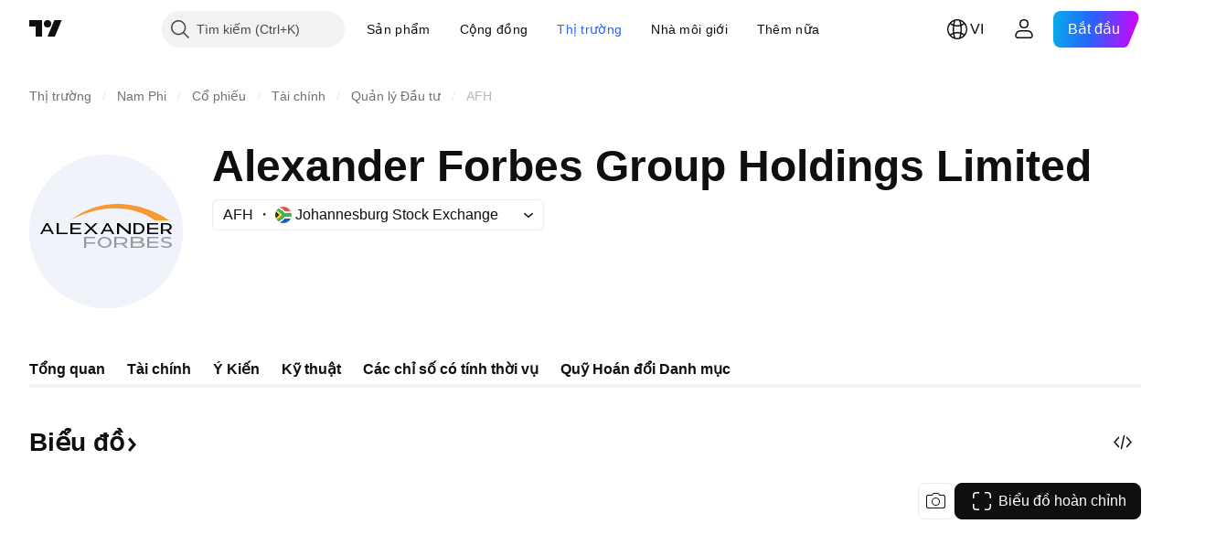

--- FILE ---
content_type: text/html; charset=utf-8
request_url: https://vn.tradingview.com/symbols/JSE-AFH/?solution=43000699502
body_size: 61680
content:

<!DOCTYPE html>
<html lang="vi" dir="ltr" class="is-not-authenticated is-not-pro  theme-light"
 data-theme="light">
<head><meta charset="utf-8" />
<meta name="viewport" content="width=device-width, initial-scale=1.0, maximum-scale=1.0, minimum-scale=1.0, user-scalable=no">	<script nonce="ljvJDDH6fpoNkgS6L1oMfQ==">window.initData = {};</script><title>AFH Giá cổ phiếu và Biểu đồ — JSE:AFH — TradingView</title>
<!-- { block promo_footer_css_bundle } -->
		<!-- { render_css_bundle('promo_footer') } -->
		<link crossorigin="anonymous" href="https://static.tradingview.com/static/bundles/15992.6ab8fddbbeec572ad16b.css" rel="stylesheet" type="text/css"/>
	<!-- { endblock promo_footer_css_bundle } -->

	<!-- { block personal_css_bundle } -->

			<!-- render_css_bundle('category_base') -->
			<!-- render_css_bundle('category') -->

			<link crossorigin="anonymous" href="https://static.tradingview.com/static/bundles/7204.bd4a617f902d8e4336d7.css" rel="stylesheet" type="text/css"/>
<link crossorigin="anonymous" href="https://static.tradingview.com/static/bundles/77196.1ee43ed7cda5d814dba7.css" rel="stylesheet" type="text/css"/>
<link crossorigin="anonymous" href="https://static.tradingview.com/static/bundles/12874.2243f526973e835a8777.css" rel="stylesheet" type="text/css"/>
<link crossorigin="anonymous" href="https://static.tradingview.com/static/bundles/20541.ffebbd5b14e162a70fac.css" rel="stylesheet" type="text/css"/>
<link crossorigin="anonymous" href="https://static.tradingview.com/static/bundles/22691.df517de208b59f042c3b.css" rel="stylesheet" type="text/css"/>
<link crossorigin="anonymous" href="https://static.tradingview.com/static/bundles/72834.146c7925be9f43c9c767.css" rel="stylesheet" type="text/css"/>
<link crossorigin="anonymous" href="https://static.tradingview.com/static/bundles/6656.0e277b504c24d73f6420.css" rel="stylesheet" type="text/css"/>
<link crossorigin="anonymous" href="https://static.tradingview.com/static/bundles/97406.a24aa84d5466dfc219e3.css" rel="stylesheet" type="text/css"/>
<link crossorigin="anonymous" href="https://static.tradingview.com/static/bundles/51307.bb4e309d13e8ea654e19.css" rel="stylesheet" type="text/css"/>
<link crossorigin="anonymous" href="https://static.tradingview.com/static/bundles/62560.c8a32e4a427c0c57131c.css" rel="stylesheet" type="text/css"/>
<link crossorigin="anonymous" href="https://static.tradingview.com/static/bundles/4857.2a0b835c9459f5e8f334.css" rel="stylesheet" type="text/css"/>
<link crossorigin="anonymous" href="https://static.tradingview.com/static/bundles/60733.515b38c2fad56295e0d7.css" rel="stylesheet" type="text/css"/>
<link crossorigin="anonymous" href="https://static.tradingview.com/static/bundles/94584.053cede951b9d64dea44.css" rel="stylesheet" type="text/css"/>
<link crossorigin="anonymous" href="https://static.tradingview.com/static/bundles/52294.8c6373aa92664b86de9e.css" rel="stylesheet" type="text/css"/>
<link crossorigin="anonymous" href="https://static.tradingview.com/static/bundles/56167.a33c76f5549cc7102e61.css" rel="stylesheet" type="text/css"/>
<link crossorigin="anonymous" href="https://static.tradingview.com/static/bundles/72373.cdd20397318c8a54ee02.css" rel="stylesheet" type="text/css"/>
<link crossorigin="anonymous" href="https://static.tradingview.com/static/bundles/68820.b0c44555783cdd4786b8.css" rel="stylesheet" type="text/css"/>
<link crossorigin="anonymous" href="https://static.tradingview.com/static/bundles/39394.1f12e32e6d4c4b83fe10.css" rel="stylesheet" type="text/css"/>
<link crossorigin="anonymous" href="https://static.tradingview.com/static/bundles/28562.e29096bd778450adbd58.css" rel="stylesheet" type="text/css"/>
<link crossorigin="anonymous" href="https://static.tradingview.com/static/bundles/30331.cec6b9b458e103483d37.css" rel="stylesheet" type="text/css"/>
<link crossorigin="anonymous" href="https://static.tradingview.com/static/bundles/45207.4c0489c8756499c78a5e.css" rel="stylesheet" type="text/css"/>
<link crossorigin="anonymous" href="https://static.tradingview.com/static/bundles/5347.66e97921f2de4965604d.css" rel="stylesheet" type="text/css"/>
<link crossorigin="anonymous" href="https://static.tradingview.com/static/bundles/90145.8b74b8d86218eec14871.css" rel="stylesheet" type="text/css"/>
<link crossorigin="anonymous" href="https://static.tradingview.com/static/bundles/59334.4a832facb7e57c5e13f3.css" rel="stylesheet" type="text/css"/>
<link crossorigin="anonymous" href="https://static.tradingview.com/static/bundles/91361.140a08c3b11237f684ec.css" rel="stylesheet" type="text/css"/>
<link crossorigin="anonymous" href="https://static.tradingview.com/static/bundles/3691.a607e1947cc1d6442aef.css" rel="stylesheet" type="text/css"/>
<link crossorigin="anonymous" href="https://static.tradingview.com/static/bundles/79248.b085e41549ac76222ff0.css" rel="stylesheet" type="text/css"/>
<link crossorigin="anonymous" href="https://static.tradingview.com/static/bundles/17675.7322b9d581c3bd767a8f.css" rel="stylesheet" type="text/css"/>
<link crossorigin="anonymous" href="https://static.tradingview.com/static/bundles/48507.c2b4312adc616522c96a.css" rel="stylesheet" type="text/css"/>
<link crossorigin="anonymous" href="https://static.tradingview.com/static/bundles/52255.d675e248456677875a71.css" rel="stylesheet" type="text/css"/>
			<link crossorigin="anonymous" href="https://static.tradingview.com/static/bundles/95626.0b382ed55589e98e3418.css" rel="stylesheet" type="text/css"/>
<link crossorigin="anonymous" href="https://static.tradingview.com/static/bundles/88356.2020d73e26d49ab4f152.css" rel="stylesheet" type="text/css"/>
<link crossorigin="anonymous" href="https://static.tradingview.com/static/bundles/78820.3dc3168a8005e8c156fe.css" rel="stylesheet" type="text/css"/>
<link crossorigin="anonymous" href="https://static.tradingview.com/static/bundles/30608.1b5e0eb056a8145e2004.css" rel="stylesheet" type="text/css"/>
<link crossorigin="anonymous" href="https://static.tradingview.com/static/bundles/34700.362fa6a7ab1f3e3b06c4.css" rel="stylesheet" type="text/css"/>
<link crossorigin="anonymous" href="https://static.tradingview.com/static/bundles/17644.53a8a16a13c65b9ef1b6.css" rel="stylesheet" type="text/css"/>
<link crossorigin="anonymous" href="https://static.tradingview.com/static/bundles/22969.c32eeb1152afcd97b12e.css" rel="stylesheet" type="text/css"/>
<link crossorigin="anonymous" href="https://static.tradingview.com/static/bundles/66585.993b8d26d6975f2fa6c1.css" rel="stylesheet" type="text/css"/>
<link crossorigin="anonymous" href="https://static.tradingview.com/static/bundles/3004.893e8493ede47fdc9e97.css" rel="stylesheet" type="text/css"/>
<link crossorigin="anonymous" href="https://static.tradingview.com/static/bundles/78828.5bb76f10a0f822cc9f89.css" rel="stylesheet" type="text/css"/>
<link crossorigin="anonymous" href="https://static.tradingview.com/static/bundles/19465.d28d32a9cf4c8b2ae874.css" rel="stylesheet" type="text/css"/>
<link crossorigin="anonymous" href="https://static.tradingview.com/static/bundles/17708.76b53d849e04d07888c5.css" rel="stylesheet" type="text/css"/>
<link crossorigin="anonymous" href="https://static.tradingview.com/static/bundles/5193.e52e20403800cce198b0.css" rel="stylesheet" type="text/css"/>
<link crossorigin="anonymous" href="https://static.tradingview.com/static/bundles/51029.52bf22cf20129e43d305.css" rel="stylesheet" type="text/css"/>
<link crossorigin="anonymous" href="https://static.tradingview.com/static/bundles/72543.fd9c7fdf81b96fb22c7d.css" rel="stylesheet" type="text/css"/>
<link crossorigin="anonymous" href="https://static.tradingview.com/static/bundles/15127.08755d09afb2811cc922.css" rel="stylesheet" type="text/css"/>
<link crossorigin="anonymous" href="https://static.tradingview.com/static/bundles/23170.71338597533300e65499.css" rel="stylesheet" type="text/css"/>
<link crossorigin="anonymous" href="https://static.tradingview.com/static/bundles/41651.62c62b9357725600bfe8.css" rel="stylesheet" type="text/css"/>
<link crossorigin="anonymous" href="https://static.tradingview.com/static/bundles/5084.763f13567f3804bdb577.css" rel="stylesheet" type="text/css"/>
<link crossorigin="anonymous" href="https://static.tradingview.com/static/bundles/90002.75eb65f977c84b868ee3.css" rel="stylesheet" type="text/css"/>

			<!-- categories/base additional_css_bundles -->
				<!-- render_css_bundle(symbol_category_page_tab_overview) -->
				<link crossorigin="anonymous" href="https://static.tradingview.com/static/bundles/26184.a8e87c60a250a6212b03.css" rel="stylesheet" type="text/css"/>
<link crossorigin="anonymous" href="https://static.tradingview.com/static/bundles/62419.12891bfbb287744d3a89.css" rel="stylesheet" type="text/css"/>
<link crossorigin="anonymous" href="https://static.tradingview.com/static/bundles/32078.4dd8f716b361ea76fac9.css" rel="stylesheet" type="text/css"/>
<link crossorigin="anonymous" href="https://static.tradingview.com/static/bundles/50370.a1a91e4e3b8d4d56af6a.css" rel="stylesheet" type="text/css"/>
<link crossorigin="anonymous" href="https://static.tradingview.com/static/bundles/29903.89b41c884d5213432809.css" rel="stylesheet" type="text/css"/>
<link crossorigin="anonymous" href="https://static.tradingview.com/static/bundles/24840.08865a24cd22e705a127.css" rel="stylesheet" type="text/css"/>
<link crossorigin="anonymous" href="https://static.tradingview.com/static/bundles/84509.b78aa0f889805782a114.css" rel="stylesheet" type="text/css"/>
<link crossorigin="anonymous" href="https://static.tradingview.com/static/bundles/68650.e664998b1025f8944a19.css" rel="stylesheet" type="text/css"/>
<link crossorigin="anonymous" href="https://static.tradingview.com/static/bundles/62156.ce7b2959f31f83034b45.css" rel="stylesheet" type="text/css"/>
<link crossorigin="anonymous" href="https://static.tradingview.com/static/bundles/87828.b5acda22a891bd0b8b78.css" rel="stylesheet" type="text/css"/>
<link crossorigin="anonymous" href="https://static.tradingview.com/static/bundles/81350.86c68c4067216e42a0f1.css" rel="stylesheet" type="text/css"/>
<link crossorigin="anonymous" href="https://static.tradingview.com/static/bundles/18013.0655ac40c6882bf9e438.css" rel="stylesheet" type="text/css"/>
<link crossorigin="anonymous" href="https://static.tradingview.com/static/bundles/54123.b37eaf239cea1a4a4b98.css" rel="stylesheet" type="text/css"/>
<link crossorigin="anonymous" href="https://static.tradingview.com/static/bundles/3406.24a50d99637b4e3bf9e7.css" rel="stylesheet" type="text/css"/>
<link crossorigin="anonymous" href="https://static.tradingview.com/static/bundles/14544.83eca2c4704f4649b7a3.css" rel="stylesheet" type="text/css"/>
<link crossorigin="anonymous" href="https://static.tradingview.com/static/bundles/67877.2fb5f6f3eb739c16078d.css" rel="stylesheet" type="text/css"/>
<link crossorigin="anonymous" href="https://static.tradingview.com/static/bundles/11285.2ad4e54f72ca1dbe5a12.css" rel="stylesheet" type="text/css"/>
<link crossorigin="anonymous" href="https://static.tradingview.com/static/bundles/62882.bb7416e25ce047652be6.css" rel="stylesheet" type="text/css"/>
<link crossorigin="anonymous" href="https://static.tradingview.com/static/bundles/70835.249d27fbf7cfdf5dfd83.css" rel="stylesheet" type="text/css"/>
<link crossorigin="anonymous" href="https://static.tradingview.com/static/bundles/14896.f1db42b7b1545ca43c36.css" rel="stylesheet" type="text/css"/>
<link crossorigin="anonymous" href="https://static.tradingview.com/static/bundles/64463.906b5d47d47e4a2fad7b.css" rel="stylesheet" type="text/css"/>
<link crossorigin="anonymous" href="https://static.tradingview.com/static/bundles/98703.a2b02fc165a1c32d442e.css" rel="stylesheet" type="text/css"/>
<link crossorigin="anonymous" href="https://static.tradingview.com/static/bundles/37419.ec2a6e8f9fa5f15cee76.css" rel="stylesheet" type="text/css"/>
<link crossorigin="anonymous" href="https://static.tradingview.com/static/bundles/50846.d982930faa25ed8f82f1.css" rel="stylesheet" type="text/css"/>
<link crossorigin="anonymous" href="https://static.tradingview.com/static/bundles/86211.013ee7a196ef8a0d50da.css" rel="stylesheet" type="text/css"/>
<link crossorigin="anonymous" href="https://static.tradingview.com/static/bundles/20785.ff4d1676910a77c024eb.css" rel="stylesheet" type="text/css"/>
<link crossorigin="anonymous" href="https://static.tradingview.com/static/bundles/66504.f8f03e09b6c9491b680b.css" rel="stylesheet" type="text/css"/>
<link crossorigin="anonymous" href="https://static.tradingview.com/static/bundles/87536.9aaa50126d0c6d7ca110.css" rel="stylesheet" type="text/css"/>
<link crossorigin="anonymous" href="https://static.tradingview.com/static/bundles/90769.f5f264bb4298497c0f97.css" rel="stylesheet" type="text/css"/>
<link crossorigin="anonymous" href="https://static.tradingview.com/static/bundles/90639.7dd9df5592fa3bfd0827.css" rel="stylesheet" type="text/css"/>
<link crossorigin="anonymous" href="https://static.tradingview.com/static/bundles/35711.3a98d63a62949fc7e626.css" rel="stylesheet" type="text/css"/>
<link crossorigin="anonymous" href="https://static.tradingview.com/static/bundles/86623.f8fd2683876492fac869.css" rel="stylesheet" type="text/css"/>
<link crossorigin="anonymous" href="https://static.tradingview.com/static/bundles/21147.69a11f3f84fc5c10fdf9.css" rel="stylesheet" type="text/css"/>
<link crossorigin="anonymous" href="https://static.tradingview.com/static/bundles/85624.4fbbc0eda1071fb9ab6a.css" rel="stylesheet" type="text/css"/>
<link crossorigin="anonymous" href="https://static.tradingview.com/static/bundles/75290.538b44b2f92101ea939c.css" rel="stylesheet" type="text/css"/>
<link crossorigin="anonymous" href="https://static.tradingview.com/static/bundles/79780.84d89360ede6a350ded3.css" rel="stylesheet" type="text/css"/>
<link crossorigin="anonymous" href="https://static.tradingview.com/static/bundles/50694.e8c29c22063c80408cca.css" rel="stylesheet" type="text/css"/>
<link crossorigin="anonymous" href="https://static.tradingview.com/static/bundles/10930.1ae4e60f075fe195a03e.css" rel="stylesheet" type="text/css"/>
<link crossorigin="anonymous" href="https://static.tradingview.com/static/bundles/20710.25734f0c91633f24d1d7.css" rel="stylesheet" type="text/css"/>
<link crossorigin="anonymous" href="https://static.tradingview.com/static/bundles/41215.c1d75d260a744bcb31f6.css" rel="stylesheet" type="text/css"/>
<link crossorigin="anonymous" href="https://static.tradingview.com/static/bundles/83580.fdc9454547343089f3c6.css" rel="stylesheet" type="text/css"/>
<link crossorigin="anonymous" href="https://static.tradingview.com/static/bundles/49560.78f7c9a7761d9f4a6f41.css" rel="stylesheet" type="text/css"/>
<link crossorigin="anonymous" href="https://static.tradingview.com/static/bundles/92346.cfd020c28c1ce7d39186.css" rel="stylesheet" type="text/css"/>
<link crossorigin="anonymous" href="https://static.tradingview.com/static/bundles/20789.ab5c2b3cb921527e4170.css" rel="stylesheet" type="text/css"/>
<link crossorigin="anonymous" href="https://static.tradingview.com/static/bundles/29592.6154c4943032cbc1f19b.css" rel="stylesheet" type="text/css"/>
<link crossorigin="anonymous" href="https://static.tradingview.com/static/bundles/87250.428bcd21a32935f387a6.css" rel="stylesheet" type="text/css"/>
<link crossorigin="anonymous" href="https://static.tradingview.com/static/bundles/68601.b92b709c3f2198c9208e.css" rel="stylesheet" type="text/css"/>
<link crossorigin="anonymous" href="https://static.tradingview.com/static/bundles/76780.54dd3a6396f77a36914a.css" rel="stylesheet" type="text/css"/>
<link crossorigin="anonymous" href="https://static.tradingview.com/static/bundles/48872.1b4893b23f9dedf57c6b.css" rel="stylesheet" type="text/css"/>
<link crossorigin="anonymous" href="https://static.tradingview.com/static/bundles/69331.ffddeb442dc6f8a08434.css" rel="stylesheet" type="text/css"/>
<link crossorigin="anonymous" href="https://static.tradingview.com/static/bundles/20683.6e4b238c48ae896d5904.css" rel="stylesheet" type="text/css"/>
<link crossorigin="anonymous" href="https://static.tradingview.com/static/bundles/18138.0702cc8b2c15b3b0fc80.css" rel="stylesheet" type="text/css"/>
<link crossorigin="anonymous" href="https://static.tradingview.com/static/bundles/12936.720acb408c0264375d61.css" rel="stylesheet" type="text/css"/>
<link crossorigin="anonymous" href="https://static.tradingview.com/static/bundles/64083.f836de9d5fc0158965ed.css" rel="stylesheet" type="text/css"/>
<link crossorigin="anonymous" href="https://static.tradingview.com/static/bundles/39537.950ebe684b0ab9261cbc.css" rel="stylesheet" type="text/css"/>
<link crossorigin="anonymous" href="https://static.tradingview.com/static/bundles/64416.db3df9eaf27fef831994.css" rel="stylesheet" type="text/css"/>
<link crossorigin="anonymous" href="https://static.tradingview.com/static/bundles/10810.a2c5ef94acd1f7dbcec3.css" rel="stylesheet" type="text/css"/>
<link crossorigin="anonymous" href="https://static.tradingview.com/static/bundles/88541.3aa9b207910d1acfd2b4.css" rel="stylesheet" type="text/css"/>
<link crossorigin="anonymous" href="https://static.tradingview.com/static/bundles/41335.ca1f0de98bdf5fd6c1ad.css" rel="stylesheet" type="text/css"/>
<link crossorigin="anonymous" href="https://static.tradingview.com/static/bundles/51423.39232a45717797cd17f1.css" rel="stylesheet" type="text/css"/>
<link crossorigin="anonymous" href="https://static.tradingview.com/static/bundles/50340.5bb9da7bd883e9b7ffe0.css" rel="stylesheet" type="text/css"/>
<link crossorigin="anonymous" href="https://static.tradingview.com/static/bundles/73391.16e880c198687ed6e94f.css" rel="stylesheet" type="text/css"/>
<link crossorigin="anonymous" href="https://static.tradingview.com/static/bundles/32399.e845531d8d9162d05ccf.css" rel="stylesheet" type="text/css"/>
<link crossorigin="anonymous" href="https://static.tradingview.com/static/bundles/68401.01ed3de30b8417f393ff.css" rel="stylesheet" type="text/css"/>
<link crossorigin="anonymous" href="https://static.tradingview.com/static/bundles/21997.728ba55a5aaf81b429bd.css" rel="stylesheet" type="text/css"/>
<link crossorigin="anonymous" href="https://static.tradingview.com/static/bundles/58983.84938a3269245d00da8f.css" rel="stylesheet" type="text/css"/>
<link crossorigin="anonymous" href="https://static.tradingview.com/static/bundles/62082.2f538b63a0dae43a1498.css" rel="stylesheet" type="text/css"/>
<link crossorigin="anonymous" href="https://static.tradingview.com/static/bundles/44337.d9c445f671d01a5a353c.css" rel="stylesheet" type="text/css"/>
<link crossorigin="anonymous" href="https://static.tradingview.com/static/bundles/94922.bb37750083b3bd30bad0.css" rel="stylesheet" type="text/css"/>
<link crossorigin="anonymous" href="https://static.tradingview.com/static/bundles/17930.7b9420b39ed805a86ca9.css" rel="stylesheet" type="text/css"/>
<link crossorigin="anonymous" href="https://static.tradingview.com/static/bundles/30201.0b88dc48ccd54f3d34b3.css" rel="stylesheet" type="text/css"/>
<link crossorigin="anonymous" href="https://static.tradingview.com/static/bundles/47859.6bcb6b23140a9c36984c.css" rel="stylesheet" type="text/css"/>
<link crossorigin="anonymous" href="https://static.tradingview.com/static/bundles/23219.12a53a8ea2d852d86d03.css" rel="stylesheet" type="text/css"/>
<link crossorigin="anonymous" href="https://static.tradingview.com/static/bundles/47854.f40ae4ba01b0fd3e8701.css" rel="stylesheet" type="text/css"/>
<link crossorigin="anonymous" href="https://static.tradingview.com/static/bundles/82285.63149d8ce8507412536c.css" rel="stylesheet" type="text/css"/>
<link crossorigin="anonymous" href="https://static.tradingview.com/static/bundles/34383.63163c9cbb7c75e4d9e2.css" rel="stylesheet" type="text/css"/>
<link crossorigin="anonymous" href="https://static.tradingview.com/static/bundles/29142.6cef04f430874ea6ab4d.css" rel="stylesheet" type="text/css"/>
<link crossorigin="anonymous" href="https://static.tradingview.com/static/bundles/32659.d0ba0016a2225fb3ab18.css" rel="stylesheet" type="text/css"/>
<link crossorigin="anonymous" href="https://static.tradingview.com/static/bundles/11184.c715ab0a81794a4ab238.css" rel="stylesheet" type="text/css"/>
<link crossorigin="anonymous" href="https://static.tradingview.com/static/bundles/48357.cf6c7cdbbfbde9129dd7.css" rel="stylesheet" type="text/css"/>
<link crossorigin="anonymous" href="https://static.tradingview.com/static/bundles/62517.3aa2a1abf28b4b3199b4.css" rel="stylesheet" type="text/css"/>
<link crossorigin="anonymous" href="https://static.tradingview.com/static/bundles/91493.36bdab8ab2bf8b84c473.css" rel="stylesheet" type="text/css"/>
<link crossorigin="anonymous" href="https://static.tradingview.com/static/bundles/3333.7c1beb539fd09a9acd52.css" rel="stylesheet" type="text/css"/>
<link crossorigin="anonymous" href="https://static.tradingview.com/static/bundles/17314.79b155bcc8f2cb68537a.css" rel="stylesheet" type="text/css"/>
<link crossorigin="anonymous" href="https://static.tradingview.com/static/bundles/61089.386cd2415892cde7ab22.css" rel="stylesheet" type="text/css"/>
<link crossorigin="anonymous" href="https://static.tradingview.com/static/bundles/51972.7b889ac60118467f01a4.css" rel="stylesheet" type="text/css"/>
<link crossorigin="anonymous" href="https://static.tradingview.com/static/bundles/96836.508d654834f0d41098de.css" rel="stylesheet" type="text/css"/>
<link crossorigin="anonymous" href="https://static.tradingview.com/static/bundles/60837.acc938c98a8a92f1a5f6.css" rel="stylesheet" type="text/css"/>
<link crossorigin="anonymous" href="https://static.tradingview.com/static/bundles/58108.80c618a3fa2b20420af6.css" rel="stylesheet" type="text/css"/>
<link crossorigin="anonymous" href="https://static.tradingview.com/static/bundles/20188.1901624855aa8d392e99.css" rel="stylesheet" type="text/css"/>
<link crossorigin="anonymous" href="https://static.tradingview.com/static/bundles/94980.2c972bc3fed7a351ab51.css" rel="stylesheet" type="text/css"/>
<link crossorigin="anonymous" href="https://static.tradingview.com/static/bundles/86847.c60c750d4761456949bf.css" rel="stylesheet" type="text/css"/>
<link crossorigin="anonymous" href="https://static.tradingview.com/static/bundles/43463.e50e1d19c7ff11224c77.css" rel="stylesheet" type="text/css"/>
<link crossorigin="anonymous" href="https://static.tradingview.com/static/bundles/45354.dfac20425a447c1e6a26.css" rel="stylesheet" type="text/css"/>
<link crossorigin="anonymous" href="https://static.tradingview.com/static/bundles/77214.dd5dee0470d132e05af6.css" rel="stylesheet" type="text/css"/>
<link crossorigin="anonymous" href="https://static.tradingview.com/static/bundles/81390.3f164483e1b7f9324d7e.css" rel="stylesheet" type="text/css"/>
<link crossorigin="anonymous" href="https://static.tradingview.com/static/bundles/82128.5807bc9fc48e4dbead4c.css" rel="stylesheet" type="text/css"/>
<link crossorigin="anonymous" href="https://static.tradingview.com/static/bundles/88119.8df368832bdb07890c87.css" rel="stylesheet" type="text/css"/>
<link crossorigin="anonymous" href="https://static.tradingview.com/static/bundles/13317.721c031d9a346e88b418.css" rel="stylesheet" type="text/css"/>
<link crossorigin="anonymous" href="https://static.tradingview.com/static/bundles/48366.025bed6388dffee20444.css" rel="stylesheet" type="text/css"/>
			<!-- / categories/base additional_css_bundles -->

	<!-- { endblock personal_css_bundle } -->

	<!-- { block extra_styles } -->
	<!-- { endblock extra_styles } --><script nonce="ljvJDDH6fpoNkgS6L1oMfQ==">
	window.locale = 'vi_VN';
	window.language = 'vi';
</script>
	<!-- { block promo_footer_js_bundle } -->
		<!-- { render_js_bundle('promo_footer') } -->
		<link crossorigin="anonymous" href="https://static.tradingview.com/static/bundles/vi.63639.1944621f814981fac967.js" rel="preload" as="script"/>
<link crossorigin="anonymous" href="https://static.tradingview.com/static/bundles/25096.92bda83ae2bfdec74d91.js" rel="preload" as="script"/>
<link crossorigin="anonymous" href="https://static.tradingview.com/static/bundles/promo_footer.9f40f89abe3e542d0c59.js" rel="preload" as="script"/><script crossorigin="anonymous" src="https://static.tradingview.com/static/bundles/vi.63639.1944621f814981fac967.js" defer></script>
<script crossorigin="anonymous" src="https://static.tradingview.com/static/bundles/25096.92bda83ae2bfdec74d91.js" defer></script>
<script crossorigin="anonymous" src="https://static.tradingview.com/static/bundles/promo_footer.9f40f89abe3e542d0c59.js" defer></script>
	<!-- { endblock promo_footer_js_bundle } -->

	<!-- { block personal_js_bundle } -->
<!-- render_js_bundle('category_base') -->
			<!-- render_js_bundle('category') -->

			<link crossorigin="anonymous" href="https://static.tradingview.com/static/bundles/runtime.4c6ffe7c2bbdd3d1ad96.js" rel="preload" as="script"/>
<link crossorigin="anonymous" href="https://static.tradingview.com/static/bundles/vi.11389.2b9c5a4a377923252369.js" rel="preload" as="script"/>
<link crossorigin="anonymous" href="https://static.tradingview.com/static/bundles/32227.d826c45d2d27f2ff4314.js" rel="preload" as="script"/>
<link crossorigin="anonymous" href="https://static.tradingview.com/static/bundles/77507.fb006c0c7a02051cf5cd.js" rel="preload" as="script"/>
<link crossorigin="anonymous" href="https://static.tradingview.com/static/bundles/22665.478e72b4af5ae0c375ec.js" rel="preload" as="script"/>
<link crossorigin="anonymous" href="https://static.tradingview.com/static/bundles/12886.7be7542f140baf734d79.js" rel="preload" as="script"/>
<link crossorigin="anonymous" href="https://static.tradingview.com/static/bundles/22023.035d84389dc598280aca.js" rel="preload" as="script"/>
<link crossorigin="anonymous" href="https://static.tradingview.com/static/bundles/2373.7f1c5f402e07b6f9d0b4.js" rel="preload" as="script"/>
<link crossorigin="anonymous" href="https://static.tradingview.com/static/bundles/62134.57ec9cb3f1548c6e710a.js" rel="preload" as="script"/>
<link crossorigin="anonymous" href="https://static.tradingview.com/static/bundles/1620.cf91b3df49fde2229d37.js" rel="preload" as="script"/>
<link crossorigin="anonymous" href="https://static.tradingview.com/static/bundles/68134.53b8dc667ab093512b37.js" rel="preload" as="script"/>
<link crossorigin="anonymous" href="https://static.tradingview.com/static/bundles/93243.d16dcf8fc50e14d67819.js" rel="preload" as="script"/>
<link crossorigin="anonymous" href="https://static.tradingview.com/static/bundles/42118.bbb421f8429d470f632c.js" rel="preload" as="script"/>
<link crossorigin="anonymous" href="https://static.tradingview.com/static/bundles/32378.b87f7c1aed020f9c3427.js" rel="preload" as="script"/>
<link crossorigin="anonymous" href="https://static.tradingview.com/static/bundles/29138.7f85e2418196e920beee.js" rel="preload" as="script"/>
<link crossorigin="anonymous" href="https://static.tradingview.com/static/bundles/23298.0b1a2a8df7ae6c4f9aff.js" rel="preload" as="script"/>
<link crossorigin="anonymous" href="https://static.tradingview.com/static/bundles/91834.e171e6fa6b70418d852b.js" rel="preload" as="script"/>
<link crossorigin="anonymous" href="https://static.tradingview.com/static/bundles/81015.c5fe71efdf25ba7bb850.js" rel="preload" as="script"/>
<link crossorigin="anonymous" href="https://static.tradingview.com/static/bundles/70241.3d9bbccdea83ccabe7c4.js" rel="preload" as="script"/>
<link crossorigin="anonymous" href="https://static.tradingview.com/static/bundles/category_base.423a48656337523b2599.js" rel="preload" as="script"/><script crossorigin="anonymous" src="https://static.tradingview.com/static/bundles/runtime.4c6ffe7c2bbdd3d1ad96.js" defer></script>
<script crossorigin="anonymous" src="https://static.tradingview.com/static/bundles/vi.11389.2b9c5a4a377923252369.js" defer></script>
<script crossorigin="anonymous" src="https://static.tradingview.com/static/bundles/32227.d826c45d2d27f2ff4314.js" defer></script>
<script crossorigin="anonymous" src="https://static.tradingview.com/static/bundles/77507.fb006c0c7a02051cf5cd.js" defer></script>
<script crossorigin="anonymous" src="https://static.tradingview.com/static/bundles/22665.478e72b4af5ae0c375ec.js" defer></script>
<script crossorigin="anonymous" src="https://static.tradingview.com/static/bundles/12886.7be7542f140baf734d79.js" defer></script>
<script crossorigin="anonymous" src="https://static.tradingview.com/static/bundles/22023.035d84389dc598280aca.js" defer></script>
<script crossorigin="anonymous" src="https://static.tradingview.com/static/bundles/2373.7f1c5f402e07b6f9d0b4.js" defer></script>
<script crossorigin="anonymous" src="https://static.tradingview.com/static/bundles/62134.57ec9cb3f1548c6e710a.js" defer></script>
<script crossorigin="anonymous" src="https://static.tradingview.com/static/bundles/1620.cf91b3df49fde2229d37.js" defer></script>
<script crossorigin="anonymous" src="https://static.tradingview.com/static/bundles/68134.53b8dc667ab093512b37.js" defer></script>
<script crossorigin="anonymous" src="https://static.tradingview.com/static/bundles/93243.d16dcf8fc50e14d67819.js" defer></script>
<script crossorigin="anonymous" src="https://static.tradingview.com/static/bundles/42118.bbb421f8429d470f632c.js" defer></script>
<script crossorigin="anonymous" src="https://static.tradingview.com/static/bundles/32378.b87f7c1aed020f9c3427.js" defer></script>
<script crossorigin="anonymous" src="https://static.tradingview.com/static/bundles/29138.7f85e2418196e920beee.js" defer></script>
<script crossorigin="anonymous" src="https://static.tradingview.com/static/bundles/23298.0b1a2a8df7ae6c4f9aff.js" defer></script>
<script crossorigin="anonymous" src="https://static.tradingview.com/static/bundles/91834.e171e6fa6b70418d852b.js" defer></script>
<script crossorigin="anonymous" src="https://static.tradingview.com/static/bundles/81015.c5fe71efdf25ba7bb850.js" defer></script>
<script crossorigin="anonymous" src="https://static.tradingview.com/static/bundles/70241.3d9bbccdea83ccabe7c4.js" defer></script>
<script crossorigin="anonymous" src="https://static.tradingview.com/static/bundles/category_base.423a48656337523b2599.js" defer></script>
			<link crossorigin="anonymous" href="https://static.tradingview.com/static/bundles/vi.22589.11c41dbeaa9440298940.js" rel="preload" as="script"/>
<link crossorigin="anonymous" href="https://static.tradingview.com/static/bundles/84434.120d06989366c97d852e.js" rel="preload" as="script"/>
<link crossorigin="anonymous" href="https://static.tradingview.com/static/bundles/25977.1ca0e0e11ed027ab1369.js" rel="preload" as="script"/>
<link crossorigin="anonymous" href="https://static.tradingview.com/static/bundles/98777.b0d6b6f1842467663bf5.js" rel="preload" as="script"/>
<link crossorigin="anonymous" href="https://static.tradingview.com/static/bundles/4570.7df04ff726ec9de10a0f.js" rel="preload" as="script"/>
<link crossorigin="anonymous" href="https://static.tradingview.com/static/bundles/24377.3bc2e021db733b51d5d1.js" rel="preload" as="script"/>
<link crossorigin="anonymous" href="https://static.tradingview.com/static/bundles/44199.3dbc4d801452c6cddeb7.js" rel="preload" as="script"/>
<link crossorigin="anonymous" href="https://static.tradingview.com/static/bundles/77348.bd9cdbb17234f11d109f.js" rel="preload" as="script"/>
<link crossorigin="anonymous" href="https://static.tradingview.com/static/bundles/8721.9b0f32f0e7525003e53d.js" rel="preload" as="script"/>
<link crossorigin="anonymous" href="https://static.tradingview.com/static/bundles/54688.525016de76035aa87841.js" rel="preload" as="script"/>
<link crossorigin="anonymous" href="https://static.tradingview.com/static/bundles/81967.9ac06e70ce376693219c.js" rel="preload" as="script"/>
<link crossorigin="anonymous" href="https://static.tradingview.com/static/bundles/36921.46f26feda38a5895dd86.js" rel="preload" as="script"/>
<link crossorigin="anonymous" href="https://static.tradingview.com/static/bundles/category.713f1d4ce8f42423b8d3.js" rel="preload" as="script"/><script crossorigin="anonymous" src="https://static.tradingview.com/static/bundles/vi.22589.11c41dbeaa9440298940.js" defer></script>
<script crossorigin="anonymous" src="https://static.tradingview.com/static/bundles/84434.120d06989366c97d852e.js" defer></script>
<script crossorigin="anonymous" src="https://static.tradingview.com/static/bundles/25977.1ca0e0e11ed027ab1369.js" defer></script>
<script crossorigin="anonymous" src="https://static.tradingview.com/static/bundles/98777.b0d6b6f1842467663bf5.js" defer></script>
<script crossorigin="anonymous" src="https://static.tradingview.com/static/bundles/4570.7df04ff726ec9de10a0f.js" defer></script>
<script crossorigin="anonymous" src="https://static.tradingview.com/static/bundles/24377.3bc2e021db733b51d5d1.js" defer></script>
<script crossorigin="anonymous" src="https://static.tradingview.com/static/bundles/44199.3dbc4d801452c6cddeb7.js" defer></script>
<script crossorigin="anonymous" src="https://static.tradingview.com/static/bundles/77348.bd9cdbb17234f11d109f.js" defer></script>
<script crossorigin="anonymous" src="https://static.tradingview.com/static/bundles/8721.9b0f32f0e7525003e53d.js" defer></script>
<script crossorigin="anonymous" src="https://static.tradingview.com/static/bundles/54688.525016de76035aa87841.js" defer></script>
<script crossorigin="anonymous" src="https://static.tradingview.com/static/bundles/81967.9ac06e70ce376693219c.js" defer></script>
<script crossorigin="anonymous" src="https://static.tradingview.com/static/bundles/36921.46f26feda38a5895dd86.js" defer></script>
<script crossorigin="anonymous" src="https://static.tradingview.com/static/bundles/category.713f1d4ce8f42423b8d3.js" defer></script>	<!-- { endblock personal_js_bundle } -->

	<!-- { block additional_js_bundle } -->
<!-- categories/base additional_js_bundles -->				<!-- render_js_bundle(symbol_category_page_tab_overview) -->
				<link crossorigin="anonymous" href="https://static.tradingview.com/static/bundles/vi.74401.677745386d112d65db18.js" rel="preload" as="script"/>
<link crossorigin="anonymous" href="https://static.tradingview.com/static/bundles/vi.92239.14758e77c23ab76222b1.js" rel="preload" as="script"/>
<link crossorigin="anonymous" href="https://static.tradingview.com/static/bundles/74570.59f817c013ee3e5541b3.js" rel="preload" as="script"/>
<link crossorigin="anonymous" href="https://static.tradingview.com/static/bundles/39053.fd5a915a0d8b344fec9e.js" rel="preload" as="script"/>
<link crossorigin="anonymous" href="https://static.tradingview.com/static/bundles/77978.7cf853c9d929c515176f.js" rel="preload" as="script"/>
<link crossorigin="anonymous" href="https://static.tradingview.com/static/bundles/41494.e6d0c690af6c5ff8ee4c.js" rel="preload" as="script"/>
<link crossorigin="anonymous" href="https://static.tradingview.com/static/bundles/39381.2ea58d3e82f89467cee1.js" rel="preload" as="script"/>
<link crossorigin="anonymous" href="https://static.tradingview.com/static/bundles/69020.dc9dafcb4a70a254f881.js" rel="preload" as="script"/>
<link crossorigin="anonymous" href="https://static.tradingview.com/static/bundles/93647.07e78875dd3e617bbe47.js" rel="preload" as="script"/>
<link crossorigin="anonymous" href="https://static.tradingview.com/static/bundles/11387.05ad14c48da050bdf278.js" rel="preload" as="script"/>
<link crossorigin="anonymous" href="https://static.tradingview.com/static/bundles/55623.bcb33484a6160e795a2e.js" rel="preload" as="script"/>
<link crossorigin="anonymous" href="https://static.tradingview.com/static/bundles/91922.0738dd350a866edfbdfd.js" rel="preload" as="script"/>
<link crossorigin="anonymous" href="https://static.tradingview.com/static/bundles/53127.940eab1a8e2a2aece1db.js" rel="preload" as="script"/>
<link crossorigin="anonymous" href="https://static.tradingview.com/static/bundles/3673.76001480fa98d1a7db57.js" rel="preload" as="script"/>
<link crossorigin="anonymous" href="https://static.tradingview.com/static/bundles/69873.7b6ffafcad935836b382.js" rel="preload" as="script"/>
<link crossorigin="anonymous" href="https://static.tradingview.com/static/bundles/51865.2d5bb765ec1fd4da8cc1.js" rel="preload" as="script"/>
<link crossorigin="anonymous" href="https://static.tradingview.com/static/bundles/init-symbol-page-tab-overview.9d5106386f7040c9b3b3.js" rel="preload" as="script"/>
<link crossorigin="anonymous" href="https://static.tradingview.com/static/bundles/symbol_category_page_tab_overview.d872091335ed830940d7.js" rel="preload" as="script"/><script crossorigin="anonymous" src="https://static.tradingview.com/static/bundles/vi.74401.677745386d112d65db18.js" defer></script>
<script crossorigin="anonymous" src="https://static.tradingview.com/static/bundles/vi.92239.14758e77c23ab76222b1.js" defer></script>
<script crossorigin="anonymous" src="https://static.tradingview.com/static/bundles/74570.59f817c013ee3e5541b3.js" defer></script>
<script crossorigin="anonymous" src="https://static.tradingview.com/static/bundles/39053.fd5a915a0d8b344fec9e.js" defer></script>
<script crossorigin="anonymous" src="https://static.tradingview.com/static/bundles/77978.7cf853c9d929c515176f.js" defer></script>
<script crossorigin="anonymous" src="https://static.tradingview.com/static/bundles/41494.e6d0c690af6c5ff8ee4c.js" defer></script>
<script crossorigin="anonymous" src="https://static.tradingview.com/static/bundles/39381.2ea58d3e82f89467cee1.js" defer></script>
<script crossorigin="anonymous" src="https://static.tradingview.com/static/bundles/69020.dc9dafcb4a70a254f881.js" defer></script>
<script crossorigin="anonymous" src="https://static.tradingview.com/static/bundles/93647.07e78875dd3e617bbe47.js" defer></script>
<script crossorigin="anonymous" src="https://static.tradingview.com/static/bundles/11387.05ad14c48da050bdf278.js" defer></script>
<script crossorigin="anonymous" src="https://static.tradingview.com/static/bundles/55623.bcb33484a6160e795a2e.js" defer></script>
<script crossorigin="anonymous" src="https://static.tradingview.com/static/bundles/91922.0738dd350a866edfbdfd.js" defer></script>
<script crossorigin="anonymous" src="https://static.tradingview.com/static/bundles/53127.940eab1a8e2a2aece1db.js" defer></script>
<script crossorigin="anonymous" src="https://static.tradingview.com/static/bundles/3673.76001480fa98d1a7db57.js" defer></script>
<script crossorigin="anonymous" src="https://static.tradingview.com/static/bundles/69873.7b6ffafcad935836b382.js" defer></script>
<script crossorigin="anonymous" src="https://static.tradingview.com/static/bundles/51865.2d5bb765ec1fd4da8cc1.js" defer></script>
<script crossorigin="anonymous" src="https://static.tradingview.com/static/bundles/init-symbol-page-tab-overview.9d5106386f7040c9b3b3.js" defer></script>
<script crossorigin="anonymous" src="https://static.tradingview.com/static/bundles/symbol_category_page_tab_overview.d872091335ed830940d7.js" defer></script>
			<!-- / categories/base additional_js_bundles -->	<!-- { endblock additional_js_bundle } -->	<script nonce="ljvJDDH6fpoNkgS6L1oMfQ==">
		window.initData = window.initData || {};
		window.initData.theme = "light";
			(()=>{"use strict";const t=/(?:^|;)\s*theme=(dark|light)(?:;|$)|$/.exec(document.cookie)[1];t&&(document.documentElement.classList.toggle("theme-dark","dark"===t),document.documentElement.classList.toggle("theme-light","light"===t),document.documentElement.dataset.theme=t,window.initData=window.initData||{},window.initData.theme=t)})();
	</script>
	<script nonce="ljvJDDH6fpoNkgS6L1oMfQ==">
		(()=>{"use strict";"undefined"!=typeof window&&"undefined"!=typeof navigator&&/mac/i.test(navigator.platform)&&document.documentElement.classList.add("mac_os_system")})();
	</script>

	<script nonce="ljvJDDH6fpoNkgS6L1oMfQ==">var environment = "battle";
		window.WS_HOST_PING_REQUIRED = true;
		window.BUILD_TIME = "2026-01-20T09:00:31";
		window.WEBSOCKET_HOST = "data.tradingview.com";
		window.WEBSOCKET_PRO_HOST = "prodata.tradingview.com";
		window.WEBSOCKET_HOST_FOR_DEEP_BACKTESTING = "history-data.tradingview.com";
		window.WIDGET_HOST = "https://www.tradingview-widget.com";
		window.TradingView = window.TradingView || {};
	</script>

	<link rel="conversions-config" href="https://s3.tradingview.com/conversions_vi.json">
	<link rel="metrics-config" href="https://scanner-backend.tradingview.com/enum/ordered?id=metrics_full_name,metrics&lang=vi&label-product=ytm-metrics-plan.json" crossorigin>

	<script nonce="ljvJDDH6fpoNkgS6L1oMfQ==">
		(()=>{"use strict";function e(e,t=!1){const{searchParams:n}=new URL(String(location));let s="true"===n.get("mobileapp_new"),o="true"===n.get("mobileapp");if(!t){const e=function(e){const t=e+"=",n=document.cookie.split(";");for(let e=0;e<n.length;e++){let s=n[e];for(;" "===s.charAt(0);)s=s.substring(1,s.length);if(0===s.indexOf(t))return s.substring(t.length,s.length)}return null}("tv_app")||"";s||=["android","android_nps"].includes(e),o||="ios"===e}return!("new"!==e&&"any"!==e||!s)||!("new"===e||!o)}const t="undefined"!=typeof window&&"undefined"!=typeof navigator,n=t&&"ontouchstart"in window,s=(t&&n&&window,t&&(n||navigator.maxTouchPoints),t&&window.chrome&&window.chrome.runtime,t&&window.navigator.userAgent.toLowerCase().indexOf("firefox"),t&&/\sEdge\/\d\d\b/.test(navigator.userAgent),t&&Boolean(navigator.vendor)&&navigator.vendor.indexOf("Apple")>-1&&-1===navigator.userAgent.indexOf("CriOS")&&navigator.userAgent.indexOf("FxiOS"),t&&/mac/i.test(navigator.platform),t&&/Win32|Win64/i.test(navigator.platform),t&&/Linux/i.test(navigator.platform),t&&/Android/i.test(navigator.userAgent)),o=t&&/BlackBerry/i.test(navigator.userAgent),i=t&&/iPhone|iPad|iPod/.test(navigator.platform),c=t&&/Opera Mini/i.test(navigator.userAgent),r=t&&("MacIntel"===navigator.platform&&navigator.maxTouchPoints>1||/iPad/.test(navigator.platform)),a=s||o||i||c,h=window.TradingView=window.TradingView||{};const _={Android:()=>s,BlackBerry:()=>o,iOS:()=>i,Opera:()=>c,isIPad:()=>r,any:()=>a};h.isMobile=_;const l=new Map;function d(){const e=window.location.pathname,t=window.location.host,n=`${t}${e}`;return l.has(n)||l.set(n,function(e,t){const n=["^widget-docs"];for(const e of n)if(new RegExp(e).test(t))return!0;const s=["^widgetembed/?$","^cmewidgetembed/?$","^([0-9a-zA-Z-]+)/widgetembed/?$","^([0-9a-zA-Z-]+)/widgetstatic/?$","^([0-9a-zA-Z-]+)?/?mediumwidgetembed/?$","^twitter-chart/?$","^telegram/chart/?$","^embed/([0-9a-zA-Z]{8})/?$","^widgetpopup/?$","^extension/?$","^idea-popup/?$","^hotlistswidgetembed/?$","^([0-9a-zA-Z-]+)/hotlistswidgetembed/?$","^marketoverviewwidgetembed/?$","^([0-9a-zA-Z-]+)/marketoverviewwidgetembed/?$","^eventswidgetembed/?$","^tickerswidgetembed/?$","^forexcrossrateswidgetembed/?$","^forexheatmapwidgetembed/?$","^marketquoteswidgetembed/?$","^screenerwidget/?$","^cryptomktscreenerwidget/?$","^([0-9a-zA-Z-]+)/cryptomktscreenerwidget/?$","^([0-9a-zA-Z-]+)/marketquoteswidgetembed/?$","^technical-analysis-widget-embed/$","^singlequotewidgetembed/?$","^([0-9a-zA-Z-]+)/singlequotewidgetembed/?$","^embed-widget/([0-9a-zA-Z-]+)/(([0-9a-zA-Z-]+)/)?$","^widget-docs/([0-9a-zA-Z-]+)/([0-9a-zA-Z-/]+)?$"],o=e.replace(/^\//,"");let i;for(let e=s.length-1;e>=0;e--)if(i=new RegExp(s[e]),i.test(o))return!0;return!1}(e,t)),l.get(n)??!1}h.onWidget=d;const g=()=>{},u="~m~";class m{constructor(e,t={}){this.sessionid=null,this.connected=!1,this._timeout=null,this._base=e,this._options={timeout:t.timeout||2e4,connectionType:t.connectionType}}connect(){this._socket=new WebSocket(this._prepareUrl()),this._socket.onmessage=e=>{
if("string"!=typeof e.data)throw new TypeError(`The WebSocket message should be a string. Recieved ${Object.prototype.toString.call(e.data)}`);this._onData(e.data)},this._socket.onclose=this._onClose.bind(this),this._socket.onerror=this._onError.bind(this)}send(e){this._socket&&this._socket.send(this._encode(e))}disconnect(){this._clearIdleTimeout(),this._socket&&(this._socket.onmessage=g,this._socket.onclose=g,this._socket.onerror=g,this._socket.close())}_clearIdleTimeout(){null!==this._timeout&&(clearTimeout(this._timeout),this._timeout=null)}_encode(e){let t,n="";const s=Array.isArray(e)?e:[e],o=s.length;for(let e=0;e<o;e++)t=null===s[e]||void 0===s[e]?"":m._stringify(s[e]),n+=u+t.length+u+t;return n}_decode(e){const t=[];let n,s;do{if(e.substring(0,3)!==u)return t;n="",s="";const o=(e=e.substring(3)).length;for(let t=0;t<o;t++){if(s=Number(e.substring(t,t+1)),Number(e.substring(t,t+1))!==s){e=e.substring(n.length+3),n=Number(n);break}n+=s}t.push(e.substring(0,n)),e=e.substring(n)}while(""!==e);return t}_onData(e){this._setTimeout();const t=this._decode(e),n=t.length;for(let e=0;e<n;e++)this._onMessage(t[e])}_setTimeout(){this._clearIdleTimeout(),this._timeout=setTimeout(this._onTimeout.bind(this),this._options.timeout)}_onTimeout(){this.disconnect(),this._onDisconnect({code:4e3,reason:"socket.io timeout",wasClean:!1})}_onMessage(e){this.sessionid?this._checkIfHeartbeat(e)?this._onHeartbeat(e.slice(3)):this._checkIfJson(e)?this._base.onMessage(JSON.parse(e.slice(3))):this._base.onMessage(e):(this.sessionid=e,this._onConnect())}_checkIfHeartbeat(e){return this._checkMessageType(e,"h")}_checkIfJson(e){return this._checkMessageType(e,"j")}_checkMessageType(e,t){return e.substring(0,3)==="~"+t+"~"}_onHeartbeat(e){this.send("~h~"+e)}_onConnect(){this.connected=!0,this._base.onConnect()}_onDisconnect(e){this._clear(),this._base.onDisconnect(e),this.sessionid=null}_clear(){this.connected=!1}_prepareUrl(){const t=w(this._base.host);if(t.pathname+="socket.io/websocket",t.protocol="wss:",t.searchParams.append("from",window.location.pathname.slice(1,50)),t.searchParams.append("date",window.BUILD_TIME||""),e("any")&&t.searchParams.append("client","mobile"),this._options.connectionType&&t.searchParams.append("type",this._options.connectionType),window.WEBSOCKET_PARAMS_ANALYTICS){const{ws_page_uri:e,ws_ancestor_origin:n}=window.WEBSOCKET_PARAMS_ANALYTICS;e&&t.searchParams.append("page-uri",e),n&&t.searchParams.append("ancestor-origin",n)}const n=window.location.search.includes("widget_token")||window.location.hash.includes("widget_token");return d()||n||t.searchParams.append("auth","sessionid"),t.href}_onClose(e){this._clearIdleTimeout(),this._onDisconnect(e)}_onError(e){this._clearIdleTimeout(),this._clear(),this._base.emit("error",[e]),this.sessionid=null}static _stringify(e){return"[object Object]"===Object.prototype.toString.call(e)?"~j~"+JSON.stringify(e):String(e)}}class p{constructor(e,t){this.host=e,this._connecting=!1,this._events={},this.transport=this._getTransport(t)}isConnected(){
return!!this.transport&&this.transport.connected}isConnecting(){return this._connecting}connect(){this.isConnected()||(this._connecting&&this.disconnect(),this._connecting=!0,this.transport.connect())}send(e){this.transport&&this.transport.connected&&this.transport.send(e)}disconnect(){this.transport&&this.transport.disconnect()}on(e,t){e in this._events||(this._events[e]=[]),this._events[e].push(t)}offAll(){this._events={}}onMessage(e){this.emit("message",[e])}emit(e,t=[]){if(e in this._events){const n=this._events[e].concat(),s=n.length;for(let e=0;e<s;e++)n[e].apply(this,t)}}onConnect(){this.clear(),this.emit("connect")}onDisconnect(e){this.emit("disconnect",[e])}clear(){this._connecting=!1}_getTransport(e){return new m(this,e)}}function w(e){const t=-1!==e.indexOf("/")?new URL(e):new URL("wss://"+e);if("wss:"!==t.protocol&&"https:"!==t.protocol)throw new Error("Invalid websocket base "+e);return t.pathname.endsWith("/")||(t.pathname+="/"),t.search="",t.username="",t.password="",t}const k="undefined"!=typeof window&&Number(window.TELEMETRY_WS_ERROR_LOGS_THRESHOLD)||0;class f{constructor(e,t={}){this._queueStack=[],this._logsQueue=[],this._telemetryObjectsQueue=[],this._reconnectCount=0,this._redirectCount=0,this._errorsCount=0,this._errorsInfoSent=!1,this._connectionStart=null,this._connectionEstablished=null,this._reconnectTimeout=null,this._onlineCancellationToken=null,this._isConnectionForbidden=!1,this._initialHost=t.initialHost||null,this._suggestedHost=e,this._proHost=t.proHost,this._reconnectHost=t.reconnectHost,this._noReconnectAfterTimeout=!0===t.noReconnectAfterTimeout,this._dataRequestTimeout=t.dataRequestTimeout,this._connectionType=t.connectionType,this._doConnect(),t.pingRequired&&-1===window.location.search.indexOf("noping")&&this._startPing()}connect(){this._tryConnect()}resetCounters(){this._reconnectCount=0,this._redirectCount=0}setLogger(e,t){this._logger=e,this._getLogHistory=t,this._flushLogs()}setTelemetry(e){this._telemetry=e,this._telemetry.reportSent.subscribe(this,this._onTelemetrySent),this._flushTelemetry()}onReconnect(e){this._onReconnect=e}isConnected(){return!!this._socket&&this._socket.isConnected()}isConnecting(){return!!this._socket&&this._socket.isConnecting()}on(e,t){return!!this._socket&&("connect"===e&&this._socket.isConnected()?t():"disconnect"===e?this._disconnectCallbacks.push(t):this._socket.on(e,t),!0)}getSessionId(){return this._socket&&this._socket.transport?this._socket.transport.sessionid:null}send(e){return this.isConnected()?(this._socket.send(e),!0):(this._queueMessage(e),!1)}getConnectionEstablished(){return this._connectionEstablished}getHost(){const e=this._tryGetProHost();return null!==e?e:this._reconnectHost&&this._reconnectCount>3?this._reconnectHost:this._suggestedHost}getReconnectCount(){return this._reconnectCount}getRedirectCount(){return this._redirectCount}getConnectionStart(){return this._connectionStart}disconnect(){this._clearReconnectTimeout(),(this.isConnected()||this.isConnecting())&&(this._propagateDisconnect(),this._disconnectCallbacks=[],
this._closeSocket())}forbidConnection(){this._isConnectionForbidden=!0,this.disconnect()}allowConnection(){this._isConnectionForbidden=!1,this.connect()}isMaxRedirects(){return this._redirectCount>=20}isMaxReconnects(){return this._reconnectCount>=20}getPingInfo(){return this._pingInfo||null}_tryGetProHost(){return window.TradingView&&window.TradingView.onChartPage&&"battle"===window.environment&&!this._redirectCount&&-1===window.location.href.indexOf("ws_host")?this._initialHost?this._initialHost:void 0!==window.user&&window.user.pro_plan?this._proHost||this._suggestedHost:null:null}_queueMessage(e){0===this._queueStack.length&&this._logMessage(0,"Socket is not connected. Queued a message"),this._queueStack.push(e)}_processMessageQueue(){0!==this._queueStack.length&&(this._logMessage(0,"Processing queued messages"),this._queueStack.forEach(this.send.bind(this)),this._logMessage(0,"Processed "+this._queueStack.length+" messages"),this._queueStack=[])}_onDisconnect(e){this._noReconnectAfterTimeout||null!==this._reconnectTimeout||(this._reconnectTimeout=setTimeout(this._tryReconnect.bind(this),5e3)),this._clearOnlineCancellationToken();let t="disconnect session:"+this.getSessionId();e&&(t+=", code:"+e.code+", reason:"+e.reason,1005===e.code&&this._sendTelemetry("websocket_code_1005")),this._logMessage(0,t),this._propagateDisconnect(e),this._closeSocket(),this._queueStack=[]}_closeSocket(){null!==this._socket&&(this._socket.offAll(),this._socket.disconnect(),this._socket=null)}_logMessage(e,t){const n={method:e,message:t};this._logger?this._flushLogMessage(n):(n.message=`[${(new Date).toISOString()}] ${n.message}`,this._logsQueue.push(n))}_flushLogMessage(e){switch(e.method){case 2:this._logger.logDebug(e.message);break;case 3:this._logger.logError(e.message);break;case 0:this._logger.logInfo(e.message);break;case 1:this._logger.logNormal(e.message)}}_flushLogs(){this._flushLogMessage({method:1,message:"messages from queue. Start."}),this._logsQueue.forEach((e=>{this._flushLogMessage(e)})),this._flushLogMessage({method:1,message:"messages from queue. End."}),this._logsQueue=[]}_sendTelemetry(e,t){const n={event:e,params:t};this._telemetry?this._flushTelemetryObject(n):this._telemetryObjectsQueue.push(n)}_flushTelemetryObject(e){this._telemetry.sendChartReport(e.event,e.params,!1)}_flushTelemetry(){this._telemetryObjectsQueue.forEach((e=>{this._flushTelemetryObject(e)})),this._telemetryObjectsQueue=[]}_doConnect(){this._socket&&(this._socket.isConnected()||this._socket.isConnecting())||(this._clearOnlineCancellationToken(),this._host=this.getHost(),this._socket=new p(this._host,{timeout:this._dataRequestTimeout,connectionType:this._connectionType}),this._logMessage(0,"Connecting to "+this._host),this._bindEvents(),this._disconnectCallbacks=[],this._connectionStart=performance.now(),this._connectionEstablished=null,this._socket.connect(),performance.mark("SWSC",{detail:"Start WebSocket connection"}),this._socket.on("connect",(()=>{performance.mark("EWSC",{detail:"End WebSocket connection"}),
performance.measure("WebSocket connection delay","SWSC","EWSC")})))}_propagateDisconnect(e){const t=this._disconnectCallbacks.length;for(let n=0;n<t;n++)this._disconnectCallbacks[n](e||{})}_bindEvents(){this._socket&&(this._socket.on("connect",(()=>{const e=this.getSessionId();if("string"==typeof e){const t=JSON.parse(e);if(t.redirect)return this._redirectCount+=1,this._suggestedHost=t.redirect,this.isMaxRedirects()&&this._sendTelemetry("redirect_bailout"),void this._redirect()}this._connectionEstablished=performance.now(),this._processMessageQueue(),this._logMessage(0,"connect session:"+e)})),this._socket.on("disconnect",this._onDisconnect.bind(this)),this._socket.on("close",this._onDisconnect.bind(this)),this._socket.on("error",(e=>{this._logMessage(0,new Date+" session:"+this.getSessionId()+" websocket error:"+JSON.stringify(e)),this._sendTelemetry("websocket_error"),this._errorsCount++,!this._errorsInfoSent&&this._errorsCount>=k&&(void 0!==this._lastConnectCallStack&&(this._sendTelemetry("websocket_error_connect_stack",{text:this._lastConnectCallStack}),delete this._lastConnectCallStack),void 0!==this._getLogHistory&&this._sendTelemetry("websocket_error_log",{text:this._getLogHistory(50).join("\n")}),this._errorsInfoSent=!0)})))}_redirect(){this.disconnect(),this._reconnectWhenOnline()}_tryReconnect(){this._tryConnect()&&(this._reconnectCount+=1)}_tryConnect(){return!this._isConnectionForbidden&&(this._clearReconnectTimeout(),this._lastConnectCallStack=new Error(`WebSocket connect stack. Is connected: ${this.isConnected()}.`).stack||"",!this.isConnected()&&(this.disconnect(),this._reconnectWhenOnline(),!0))}_clearOnlineCancellationToken(){this._onlineCancellationToken&&(this._onlineCancellationToken(),this._onlineCancellationToken=null)}_clearReconnectTimeout(){null!==this._reconnectTimeout&&(clearTimeout(this._reconnectTimeout),this._reconnectTimeout=null)}_reconnectWhenOnline(){if(navigator.onLine)return this._logMessage(0,"Network status: online - trying to connect"),this._doConnect(),void(this._onReconnect&&this._onReconnect());this._logMessage(0,"Network status: offline - wait until online"),this._onlineCancellationToken=function(e){let t=e;const n=()=>{window.removeEventListener("online",n),t&&t()};return window.addEventListener("online",n),()=>{t=null}}((()=>{this._logMessage(0,"Network status changed to online - trying to connect"),this._doConnect(),this._onReconnect&&this._onReconnect()}))}_onTelemetrySent(e){"websocket_error"in e&&(this._errorsCount=0,this._errorsInfoSent=!1)}_startPing(){if(this._pingIntervalId)return;const e=w(this.getHost());e.pathname+="ping",e.protocol="https:";let t=0,n=0;const s=e=>{this._pingInfo=this._pingInfo||{max:0,min:1/0,avg:0};const s=(new Date).getTime()-e;s>this._pingInfo.max&&(this._pingInfo.max=s),s<this._pingInfo.min&&(this._pingInfo.min=s),t+=s,n++,this._pingInfo.avg=t/n,n>=10&&this._pingIntervalId&&(clearInterval(this._pingIntervalId),delete this._pingIntervalId)};this._pingIntervalId=setInterval((()=>{const t=(new Date).getTime(),n=new XMLHttpRequest
;n.open("GET",e,!0),n.send(),n.onreadystatechange=()=>{n.readyState===XMLHttpRequest.DONE&&200===n.status&&s(t)}}),1e4)}}window.WSBackendConnection=new f(window.WEBSOCKET_HOST,{pingRequired:window.WS_HOST_PING_REQUIRED,proHost:window.WEBSOCKET_PRO_HOST,reconnectHost:window.WEBSOCKET_HOST_FOR_RECONNECT,initialHost:window.WEBSOCKET_INITIAL_HOST,connectionType:window.WEBSOCKET_CONNECTION_TYPE}),window.WSBackendConnectionCtor=f})();
	</script>

		<script nonce="ljvJDDH6fpoNkgS6L1oMfQ==">
			window.initData.url = "/symbols/JSE-AFH/";

window.initData.feed_meta = {};
window.initData.symbolInfo = {"primary_name":"JSE:AFH","local_description":null,"cryptoasset_id":null,"is_corporate_bond":false,"short_name":"AFH","currency":"ZAC","description":"Alexander Forbes Group Holdings Limited","base_currency":null,"exchange":"JSE","timezone":"Africa/Johannesburg","exchange_info":null,"currency_id":"XTVZAC","typespecs":["common","cfd"],"country":"za","is_crypto":false,"source_logo_url":"https://s3-symbol-logo.tradingview.com/country/ZA.svg","product":null,"resolved_symbol":"JSE:AFH","isin_displayed":"ZAE000191516","currency_code":"ZAC","has_fundamentals":true,"has_ipo_details_visible":null,"provider_id":"tvc","language":"af","root_description":null,"source_logo_id":"country/ZA","has_ipo_data":null,"source2":{"country":"ZA","description":"Johannesburg Stock Exchange","exchange-type":"exchange","id":"JSE","name":"Johannesburg Stock Exchange","url":"https://www.jse.co.za"},"base_currency_id":null,"is_spot_bitcoin":false,"short_description":"Alexander Forbes Group Holdings Limited","root":null,"pro_symbol":"JSE:AFH","has_price_snapshot":true,"flag":"za","is_spot_ethereum":false,"is_derived_data":false,"is_etf":false,"financial_indicator_id":null,"type":"stock","is_mutual_fund":false,"country_code_fund":"ZA","underlying_symbol":null,"data_frequency":null,"is_dex_symbol":false,"is_spread":false,"exchange_for_display":"JSE"};		</script>

	<script nonce="ljvJDDH6fpoNkgS6L1oMfQ==">var is_authenticated = false;
		var user = {"username":"Guest","following":"0","followers":"0","ignore_list":[],"available_offers":{}};
		window.initData.priceAlertsFacadeClientUrl = "https://pricealerts.tradingview.com";
		window.initData.currentLocaleInfo = {"language":"vi","language_name":"Tiếng Việt","flag":"vn","geoip_code":"vn","iso":"vi","iso_639_3":"vie","global_name":"Vietnamese"};
		window.initData.offerButtonInfo = {"class_name":"tv-header__offer-button-container--trial-join","title":"Bắt đầu","href":"/pricing/?source=header_go_pro_button&feature=start_free_trial","subtitle":null,"expiration":null,"color":"gradient","stretch":false};
		window.initData.settings = {'S3_LOGO_SERVICE_BASE_URL': 'https://s3-symbol-logo.tradingview.com/', 'S3_NEWS_IMAGE_SERVICE_BASE_URL': 'https://s3.tradingview.com/news/', 'WEBPACK_STATIC_PATH': 'https://static.tradingview.com/static/bundles/', 'TRADING_URL': 'https://papertrading.tradingview.com', 'CRUD_STORAGE_URL': 'https://crud-storage.tradingview.com'};
		window.countryCode = "US";


			window.__initialEnabledFeaturesets =
				(window.__initialEnabledFeaturesets || []).concat(
					['tv_production'].concat(
						window.ClientCustomConfiguration && window.ClientCustomConfiguration.getEnabledFeatureSet
							? JSON.parse(window.ClientCustomConfiguration.getEnabledFeatureSet())
							: []
					)
				);

			if (window.ClientCustomConfiguration && window.ClientCustomConfiguration.getDisabledFeatureSet) {
				window.__initialDisabledFeaturesets = JSON.parse(window.ClientCustomConfiguration.getDisabledFeatureSet());
			}



			var lastGlobalNotificationIds = [1015024,1015005,1014988,1014966,1014949,1014929,1014912,1014881,1014864,1014835,1014818];

		var shopConf = {
			offers: [],
		};

		var featureToggleState = {"black_friday_popup":1.0,"black_friday_mainpage":1.0,"black_friday_extend_limitation":1.0,"chart_autosave_5min":1.0,"chart_autosave_30min":1.0,"chart_save_metainfo_separately":1.0,"performance_test_mode":1.0,"ticks_replay":1.0,"footprint_statistic_table":1.0,"chart_storage_hibernation_delay_60min":1.0,"log_replay_to_persistent_logger":1.0,"enable_select_date_replay_mobile":1.0,"support_persistent_logs":1.0,"seasonals_table":1.0,"ytm_on_chart":1.0,"enable_step_by_step_hints_for_drawings":1.0,"enable_new_indicators_templates_view":1.0,"allow_brackets_profit_loss":1.0,"enable_traded_context_linking":1.0,"order_context_validation_in_instant_mode":1.0,"internal_fullscreen_api":1.0,"alerts-presets":1.0,"alerts-watchlist-allow-in-multicondions":1.0,"alerts-pro-symbol-filtering":1.0,"alerts-disable-fires-read-from-toast":1.0,"alerts-editor-fire-rate-setting":1.0,"enable_symbol_change_restriction_on_widgets":1.0,"enable_asx_symbol_restriction":1.0,"symphony_allow_non_partitioned_cookie_on_old_symphony":1.0,"symphony_notification_badges":1.0,"symphony_use_adk_for_upgrade_request":1.0,"telegram_mini_app_reduce_snapshot_quality":1.0,"news_enable_filtering_by_user":1.0,"timeout_django_db":0.15,"timeout_django_usersettings_db":0.15,"timeout_django_charts_db":0.25,"timeout_django_symbols_lists_db":0.25,"timeout_django_minds_db":0.05,"timeout_django_logging_db":0.25,"disable_services_monitor_metrics":1.0,"enable_signin_recaptcha":1.0,"enable_idea_spamdetectorml":1.0,"enable_idea_spamdetectorml_comments":1.0,"enable_spamdetectorml_chat":1.0,"enable_minds_spamdetectorml":1.0,"backend-connections-in-token":1.0,"one_connection_with_exchanges":1.0,"mobile-ads-ios":1.0,"mobile-ads-android":1.0,"google-one-tap-signin":1.0,"braintree-gopro-in-order-dialog":1.0,"braintree-apple-pay":1.0,"braintree-google-pay":1.0,"braintree-apple-pay-from-ios-app":1.0,"braintree-apple-pay-trial":1.0,"triplea-payments":1.0,"braintree-google-pay-trial":1.0,"braintree-one-usd-verification":1.0,"braintree-3ds-enabled":1.0,"braintree-3ds-status-check":1.0,"braintree-additional-card-checks-for-trial":1.0,"braintree-instant-settlement":1.0,"braintree_recurring_billing_scheduler_subscription":1.0,"checkout_manual_capture_required":1.0,"checkout-subscriptions":1.0,"checkout_additional_card_checks_for_trial":1.0,"checkout_fail_on_duplicate_payment_methods_for_trial":1.0,"checkout_fail_on_banned_countries_for_trial":1.0,"checkout_fail_on_banned_bank_for_trial":1.0,"checkout_fail_on_banned_bank_for_premium_trial":1.0,"checkout_fail_on_close_to_expiration_card_trial":1.0,"checkout_fail_on_prepaid_card_trial":1.0,"country_of_issuance_vs_billing_country":1.0,"checkout_show_instead_of_braintree":1.0,"checkout-3ds":1.0,"checkout-3ds-us":1.0,"checkout-paypal":1.0,"checkout_include_account_holder":1.0,"checkout-paypal-trial":1.0,"annual_to_monthly_downgrade_attempt":1.0,"razorpay_trial_10_inr":1.0,"razorpay-card-order-token-section":1.0,"razorpay-card-subscriptions":1.0,"razorpay-upi-subscriptions":1.0,"razorpay-s3-invoice-upload":1.0,"razorpay_include_date_of_birth":1.0,"dlocal-payments":1.0,"braintree_transaction_source":1.0,"vertex-tax":1.0,"receipt_in_emails":1.0,"adwords-analytics":1.0,"disable_mobile_upsell_ios":1.0,"disable_mobile_upsell_android":1.0,"required_agreement_for_rt":1.0,"check_market_data_limits":1.0,"force_to_complete_data":1.0,"force_to_upgrade_to_expert":1.0,"send_tradevan_invoice":1.0,"show_pepe_animation":1.0,"send_next_payment_info_receipt":1.0,"screener-alerts-read-only":1.0,"screener-condition-filters-auto-apply":1.0,"screener_bond_restriction_by_auth_enabled":1.0,"screener_bond_rating_columns_restriction_by_auth_enabled":1.0,"ses_tracking":1.0,"send_financial_notifications":1.0,"spark_translations":1.0,"spark_category_translations":1.0,"spark_tags_translations":1.0,"pro_plan_initial_refunds_disabled":1.0,"previous_monoproduct_purchases_refunds_enabled":1.0,"enable_ideas_recommendations":1.0,"enable_ideas_recommendations_feed":1.0,"fail_on_duplicate_payment_methods_for_trial":1.0,"ethoca_alert_notification_webhook":1.0,"hide_suspicious_users_ideas":1.0,"disable_publish_strategy_range_based_chart":1.0,"restrict_simultaneous_requests":1.0,"login_from_new_device_email":1.0,"ssr_worker_nowait":1.0,"broker_A1CAPITAL":1.0,"broker_ACTIVTRADES":1.0,"broker_ALCHEMYMARKETS":1.0,"broker_ALICEBLUE":1.0,"broker_ALPACA":1.0,"broker_ALRAMZ":1.0,"broker_AMP":1.0,"hide_ANGELONE_on_ios":1.0,"hide_ANGELONE_on_android":1.0,"hide_ANGELONE_on_mobile_web":1.0,"ANGELONE_beta":1.0,"broker_AVA_FUTURES":1.0,"AVA_FUTURES_oauth_authorization":1.0,"broker_B2PRIME":1.0,"broker_BAJAJ":1.0,"BAJAJ_beta":1.0,"broker_BEYOND":1.0,"broker_BINANCE":1.0,"enable_binanceapis_base_url":1.0,"broker_BINGBON":1.0,"broker_BITAZZA":1.0,"broker_BITGET":1.0,"broker_BITMEX":1.0,"broker_BITSTAMP":1.0,"broker_BLACKBULL":1.0,"broker_BLUEBERRYMARKETS":1.0,"broker_BTCC":1.0,"broker_BYBIT":1.0,"broker_CAPITALCOM":1.0,"broker_CAPTRADER":1.0,"CAPTRADER_separate_integration_migration_warning":1.0,"broker_CFI":1.0,"broker_CGSI":1.0,"hide_CGSI_on_ios":1.0,"hide_CGSI_on_android":1.0,"hide_CGSI_on_mobile_web":1.0,"CGSI_beta":1.0,"broker_CITYINDEX":1.0,"cityindex_spreadbetting":1.0,"broker_CMCMARKETS":1.0,"broker_COBRATRADING":1.0,"broker_COINBASE":1.0,"coinbase_request_server_logger":1.0,"coinbase_cancel_position_brackets":1.0,"broker_COINW":1.0,"broker_COLMEX":1.0,"hide_CQG_on_ios":1.0,"hide_CQG_on_android":1.0,"hide_CQG_on_mobile_web":1.0,"cqg-realtime-bandwidth-limit":1.0,"hide_CRYPTOCOM_on_ios":1.0,"hide_CRYPTOCOM_on_android":1.0,"hide_CRYPTOCOM_on_mobile_web":1.0,"CRYPTOCOM_beta":1.0,"hide_CURRENCYCOM_on_ios":1.0,"hide_CURRENCYCOM_on_android":1.0,"hide_CURRENCYCOM_on_mobile_web":1.0,"hide_CXM_on_ios":1.0,"hide_CXM_on_android":1.0,"hide_CXM_on_mobile_web":1.0,"CXM_beta":1.0,"broker_DAOL":1.0,"broker_DERAYAH":1.0,"broker_DHAN":1.0,"broker_DNSE":1.0,"broker_DORMAN":1.0,"hide_DUMMY_on_ios":1.0,"hide_DUMMY_on_android":1.0,"hide_DUMMY_on_mobile_web":1.0,"broker_EASYMARKETS":1.0,"broker_ECOVALORES":1.0,"ECOVALORES_beta":1.0,"broker_EDGECLEAR":1.0,"edgeclear_oauth_authorization":1.0,"broker_EIGHTCAP":1.0,"broker_ERRANTE":1.0,"broker_ESAFX":1.0,"hide_FIDELITY_on_ios":1.0,"hide_FIDELITY_on_android":1.0,"hide_FIDELITY_on_mobile_web":1.0,"FIDELITY_beta":1.0,"broker_FOREXCOM":1.0,"forexcom_session_v2":1.0,"broker_FPMARKETS":1.0,"hide_FTX_on_ios":1.0,"hide_FTX_on_android":1.0,"hide_FTX_on_mobile_web":1.0,"ftx_request_server_logger":1.0,"broker_FUSIONMARKETS":1.0,"fxcm_server_logger":1.0,"broker_FXCM":1.0,"broker_FXOPEN":1.0,"broker_FXPRO":1.0,"broker_FYERS":1.0,"broker_GATE":1.0,"broker_GBEBROKERS":1.0,"broker_GEMINI":1.0,"broker_GENIALINVESTIMENTOS":1.0,"hide_GLOBALPRIME_on_ios":1.0,"hide_GLOBALPRIME_on_android":1.0,"hide_GLOBALPRIME_on_mobile_web":1.0,"globalprime-brokers-side-maintenance":1.0,"broker_GOMARKETS":1.0,"broker_GOTRADE":1.0,"broker_HERENYA":1.0,"hide_HTX_on_ios":1.0,"hide_HTX_on_android":1.0,"hide_HTX_on_mobile_web":1.0,"broker_IBKR":1.0,"check_ibkr_side_maintenance":1.0,"ibkr_request_server_logger":1.0,"ibkr_parallel_provider_initialization":1.0,"ibkr_ws_account_summary":1.0,"ibkr_ws_server_logger":1.0,"ibkr_subscribe_to_order_updates_first":1.0,"ibkr_ws_account_ledger":1.0,"broker_IBROKER":1.0,"broker_ICMARKETS":1.0,"broker_ICMARKETS_ASIC":1.0,"broker_ICMARKETS_EU":1.0,"broker_IG":1.0,"broker_INFOYATIRIM":1.0,"broker_INNOVESTX":1.0,"broker_INTERACTIVEIL":1.0,"broker_IRONBEAM":1.0,"hide_IRONBEAM_CQG_on_ios":1.0,"hide_IRONBEAM_CQG_on_android":1.0,"hide_IRONBEAM_CQG_on_mobile_web":1.0,"broker_KSECURITIES":1.0,"broker_LIBERATOR":1.0,"broker_MEXEM":1.0,"broker_MIDAS":1.0,"hide_MOCKBROKER_on_ios":1.0,"hide_MOCKBROKER_on_android":1.0,"hide_MOCKBROKER_on_mobile_web":1.0,"hide_MOCKBROKER_IMPLICIT_on_ios":1.0,"hide_MOCKBROKER_IMPLICIT_on_android":1.0,"hide_MOCKBROKER_IMPLICIT_on_mobile_web":1.0,"hide_MOCKBROKER_CODE_on_ios":1.0,"hide_MOCKBROKER_CODE_on_android":1.0,"hide_MOCKBROKER_CODE_on_mobile_web":1.0,"broker_MOOMOO":1.0,"broker_MOTILALOSWAL":1.0,"broker_NINJATRADER":1.0,"broker_OANDA":1.0,"oanda_server_logging":1.0,"oanda_oauth_multiplexing":1.0,"broker_OKX":1.0,"broker_OPOFINANCE":1.0,"broker_OPTIMUS":1.0,"broker_OSMANLI":1.0,"broker_OSMANLIFX":1.0,"paper_force_connect_pushstream":1.0,"paper_subaccount_custom_currency":1.0,"paper_outside_rth":1.0,"broker_PAYTM":1.0,"broker_PEPPERSTONE":1.0,"broker_PHEMEX":1.0,"broker_PHILLIPCAPITAL_TR":1.0,"broker_PHILLIPNOVA":1.0,"broker_PLUS500":1.0,"plus500_oauth_authorization":1.0,"broker_PURPLETRADING":1.0,"broker_QUESTRADE":1.0,"broker_RIYADCAPITAL":1.0,"broker_ROBOMARKETS":1.0,"broker_REPLAYBROKER":1.0,"broker_SAMUEL":1.0,"broker_SAXOBANK":1.0,"broker_SHAREMARKET":1.0,"broker_SKILLING":1.0,"broker_SPREADEX":1.0,"broker_SWISSQUOTE":1.0,"broker_STONEX":1.0,"broker_TASTYFX":1.0,"broker_TASTYTRADE":1.0,"broker_THINKMARKETS":1.0,"broker_TICKMILL":1.0,"hide_TIGER_on_ios":1.0,"hide_TIGER_on_android":1.0,"hide_TIGER_on_mobile_web":1.0,"broker_TRADENATION":1.0,"hide_TRADESMART_on_ios":1.0,"hide_TRADESMART_on_android":1.0,"hide_TRADESMART_on_mobile_web":1.0,"TRADESMART_beta":1.0,"broker_TRADESTATION":1.0,"tradestation_request_server_logger":1.0,"tradestation_account_data_streaming":1.0,"tradestation_streaming_server_logging":1.0,"broker_TRADEZERO":1.0,"broker_TRADIER":1.0,"broker_TRADIER_FUTURES":1.0,"tradier_futures_oauth_authorization":1.0,"broker_TRADOVATE":1.0,"broker_TRADU":1.0,"tradu_spread_bet":1.0,"broker_TRIVE":1.0,"broker_VANTAGE":1.0,"broker_VELOCITY":1.0,"broker_WEBULL":1.0,"broker_WEBULLJAPAN":1.0,"broker_WEBULLPAY":1.0,"broker_WEBULLUK":1.0,"broker_WHITEBIT":1.0,"broker_WHSELFINVEST":1.0,"broker_WHSELFINVEST_FUTURES":1.0,"WHSELFINVEST_FUTURES_oauth_authorization":1.0,"broker_XCUBE":1.0,"broker_YLG":1.0,"broker_id_session":1.0,"disallow_concurrent_sessions":1.0,"use_code_flow_v2_provider":1.0,"use_code_flow_v2_provider_for_untested_brokers":1.0,"mobile_trading_web":1.0,"mobile_trading_ios":1.0,"mobile_trading_android":1.0,"continuous_front_contract_trading":1.0,"trading_request_server_logger":1.0,"rest_request_server_logger":1.0,"oauth2_code_flow_provider_server_logger":1.0,"rest_logout_on_429":1.0,"review_popup_on_chart":1.0,"show_concurrent_connection_warning":1.0,"enable_trading_server_logger":1.0,"order_presets":1.0,"order_ticket_resizable_drawer_on":1.0,"rest_use_async_mapper":1.0,"paper_competition_leaderboard":1.0,"paper_competition_link_community":1.0,"paper_competition_leaderboard_user_stats":1.0,"paper_competition_previous_competitions":1.0,"amp_oauth_authorization":1.0,"blueline_oauth_authorization":1.0,"dorman_oauth_authorization":1.0,"ironbeam_oauth_authorization":1.0,"optimus_oauth_authorization":1.0,"stonex_oauth_authorization":1.0,"ylg_oauth_authorization":1.0,"trading_general_events_ga_tracking":1.0,"replay_result_sharing":1.0,"replay_trading_brackets":1.0,"hide_all_brokers_button_in_ios_app":1.0,"force_max_allowed_pulling_intervals":1.0,"paper_delay_trading":1.0,"enable_first_touch_is_selection":1.0,"clear_project_order_on_order_ticket_close":1.0,"enable_new_behavior_of_confirm_buttons_on_mobile":1.0,"renew_token_preemption_30":1.0,"do_not_open_ot_from_plus_button":1.0,"broker_side_promotion":1.0,"enable_new_trading_menu_structure":1.0,"enable_order_panel_state_persistence":1.0,"quick_trading_panel":1.0,"paper_order_confirmation_dialog":1.0,"paper_multiple_levels_enabled":1.0,"enable_chart_adaptive_tpsl_buttons_on_mobile":1.0,"enable_market_project_order":1.0,"enable_symbols_popularity_showing":1.0,"enable_translations_s3_upload":1.0,"etf_fund_flows_only_days_resolutions":1.0,"advanced_watchlist_hide_compare_widget":1.0,"disable_snowplow_platform_events":1.0,"notify_idea_mods_about_first_publication":1.0,"enable_waf_tracking":1.0,"new_errors_flow":1.0,"two_tabs_one_report":1.0,"hide_save_indicator":1.0,"symbol_search_country_sources":1.0,"symbol_search_bond_type_filter":1.0,"watchlists_dialog_scroll_to_active":1.0,"bottom_panel_track_events":1.0,"snowplow_beacon_feature":1.0,"show_data_problems_in_help_center":1.0,"enable_apple_device_check":1.0,"enable_apple_intro_offer_signature":1.0,"enable_apple_promo_offer_signature_v2":1.0,"enable_apple_promo_signature":1.0,"should_charge_full_price_on_upgrade_if_google_payment":1.0,"enable_push_notifications_android":1.0,"enable_push_notifications_ios":1.0,"enable_manticore_cluster":1.0,"enable_pushstream_auth":1.0,"enable_envoy_proxy":1.0,"enable_envoy_proxy_papertrading":1.0,"enable_envoy_proxy_screener":1.0,"enable_tv_watchlists":1.0,"disable_watchlists_modify":1.0,"options_reduce_polling_interval":1.0,"options_chain_use_quote_session":1.0,"options_chain_volume":1.0,"options_chart_price_unit":1.0,"options_spread_explorer":1.0,"show_toast_about_unread_message":1.0,"enable_partner_payout":1.0,"enable_email_change_logging":1.0,"set_limit_to_1000_for_colored_lists":1.0,"enable_email_on_partner_status_change":1.0,"enable_partner_program_apply":1.0,"enable_partner_program":1.0,"compress_cache_data":1.0,"news_enable_streaming":1.0,"news_screener_page_client":1.0,"enable_declaration_popup_on_load":1.0,"move_ideas_and_minds_into_news":1.0,"broker_awards_vote_2025":1.0,"show_data_bonds_free_users":1.0,"enable_modern_render_mode_on_markets_bonds":1.0,"enable_prof_popup_free":1.0,"ios_app_news_and_minds":1.0,"fundamental_graphs_presets":1.0,"do_not_disclose_phone_occupancy":1.0,"enable_redirect_to_widget_documentation_of_any_localization":1.0,"news_enable_streaming_hibernation":1.0,"news_streaming_hibernation_delay_10min":1.0,"pass_recovery_search_hide_info":1.0,"news_enable_streaming_on_screener":1.0,"enable_forced_email_confirmation":1.0,"enable_support_assistant":1.0,"show_gift_button":1.0,"address_validation_enabled":1.0,"generate_invoice_number_by_country":1.0,"show_favorite_layouts":1.0,"enable_social_auth_confirmation":1.0,"enable_ad_block_detect":1.0,"tvd_new_tab_linking":1.0,"tvd_last_tab_close_button":1.0,"hide_embed_this_chart":1.0,"move_watchlist_actions":1.0,"enable_lingua_lang_check":1.0,"get_saved_active_list_before_getting_all_lists":1.0,"enable_alternative_twitter_api":1.0,"show_referral_notification_dialog":0.5,"set_new_black_color":1.0,"hide_right_toolbar_button":1.0,"news_use_news_mediator":1.0,"allow_trailing_whitespace_in_number_token":1.0,"restrict_pwned_password_set":1.0,"notif_settings_enable_new_store":1.0,"notif_settings_disable_old_store_write":1.0,"notif_settings_disable_old_store_read":1.0,"checkout-enable-risksdk":1.0,"checkout-enable-risksdk-for-initial-purchase":1.0,"enable_metadefender_check_for_agreement":1.0,"show_download_yield_curves_data":1.0,"disable_widgetbar_in_apps":1.0,"hide_publications_of_banned_users":1.0,"enable_summary_updates_from_chart_session":1.0,"portfolios_page":1.0,"show_news_flow_tool_right_bar":1.0,"enable_chart_saving_stats":1.0,"enable_saving_same_chart_rate_limit":1.0,"news_alerts_enabled":1.0,"refund_unvoidable_coupons_enabled":1.0,"vertical_editor":1.0,"enable_snowplow_email_tracking":1.0,"news_enable_sentiment":1.0,"use_in_symbol_search_options_mcx_exchange":1.0,"enable_usersettings_symbols_per_row_soft_limit":0.1,"forbid_login_with_pwned_passwords":1.0,"allow_script_package_subscriptions":1.0,"debug_get_test_bars_data":1.0,"news_use_mediator_story":1.0,"header_toolbar_trade_button":1.0,"black_friday_enable_skip_to_payment":1.0,"new_order_ticket_inputs":1.0,"hide_see_on_super_charts_button":1.0,"hide_symbol_page_chart_type_switcher":1.0,"disable_chat_spam_protection_for_premium_users":1.0,"make_trading_panel_contextual_tab":0.05,"enable_broker_comparison_pages":1.0,"use_custom_create_user_perms_screener":1.0,"force_to_complete_kyc":1.0};</script>

<script nonce="ljvJDDH6fpoNkgS6L1oMfQ==">
	window.initData = window.initData || {};

	window.initData.snowplowSettings = {
		collectorId: 'tv_cf',
		url: 'snowplow-pixel.tradingview.com',
		params: {
			appId: 'tradingview',
			postPath: '/com.tradingview/track',
		},
		enabled: true,
	}
</script>
	<script nonce="ljvJDDH6fpoNkgS6L1oMfQ==">window.PUSHSTREAM_URL = "wss://pushstream.tradingview.com";
		window.CHARTEVENTS_URL = "https://chartevents-reuters.tradingview.com/";
		window.ECONOMIC_CALENDAR_URL = "https://economic-calendar.tradingview.com/";
		window.EARNINGS_CALENDAR_URL = "https://scanner.tradingview.com";
		window.NEWS_SERVICE_URL = "https://news-headlines.tradingview.com";
		window.NEWS_MEDIATOR_URL = "https://news-mediator.tradingview.com";
		window.NEWS_STREAMING_URL = "https://notifications.tradingview.com/news/channel";
		window.SS_HOST = "symbol-search.tradingview.com";
		window.SS_URL = "";
		window.PORTFOLIO_URL = "https://portfolio.tradingview.com/portfolio/v1";
		window.SS_DOMAIN_PARAMETER = 'production';
		window.DEFAULT_SYMBOL = "NASDAQ:AAPL";
		window.COUNTRY_CODE_TO_DEFAULT_EXCHANGE = {"en":"US","us":"US","ae":"ADX","ar":"BCBA","at":"VIE","au":"ASX","bd":"DSEBD","be":"EURONEXT_BRU","bh":"BAHRAIN","br":"BMFBOVESPA","ca":"TSX","ch":"SIX","cl":"BCS","zh_CN":"SSE","co":"BVC","cy":"CSECY","cz":"PSECZ","de_DE":"XETR","dk":"OMXCOP","ee":"OMXTSE","eg":"EGX","es":"BME","fi":"OMXHEX","fr":"EURONEXT_PAR","gr":"ATHEX","hk":"HKEX","hu":"BET","id":"IDX","ie":"EURONEXTDUB","he_IL":"TASE","in":"BSE","is":"OMXICE","it":"MIL","ja":"TSE","ke":"NSEKE","kr":"KRX","kw":"KSE","lk":"CSELK","lt":"OMXVSE","lv":"OMXRSE","lu":"LUXSE","mx":"BMV","ma":"CSEMA","ms_MY":"MYX","ng":"NSENG","nl":"EURONEXT_AMS","no":"OSL","nz":"NZX","pe":"BVL","ph":"PSE","pk":"PSX","pl":"GPW","pt":"EURONEXT_LIS","qa":"QSE","rs":"BELEX","ru":"RUS","ro":"BVB","ar_AE":"TADAWUL","se":"NGM","sg":"SGX","sk":"BSSE","th_TH":"SET","tn":"BVMT","tr":"BIST","zh_TW":"TWSE","gb":"LSE","ve":"BVCV","vi_VN":"HOSE","za":"JSE"};
		window.SCREENER_HOST = "https://scanner.tradingview.com";
		window.TV_WATCHLISTS_URL = "";
		window.AWS_BBS3_DOMAIN = "https://tradingview-user-uploads.s3.amazonaws.com";
		window.AWS_S3_CDN  = "https://s3.tradingview.com";
		window.OPTIONS_CHARTING_HOST = "https://options-charting.tradingview.com";
		window.OPTIONS_STORAGE_HOST = "https://options-storage.tradingview.com";
		window.OPTIONS_STORAGE_DUMMY_RESPONSES = false;
		window.OPTIONS_SPREAD_EXPLORER_HOST = "https://options-spread-explorer.tradingview.com";
		window.initData.SCREENER_STORAGE_URL = "https://screener-storage.tradingview.com/screener-storage";
		window.initData.SCREENER_FACADE_HOST = "https://screener-facade.tradingview.com/screener-facade";
		window.initData.screener_storage_release_version = 49;
		window.initData.NEWS_SCREEN_DATA_VERSION = 1;

			window.DATA_ISSUES_HOST = "https://support-middleware.tradingview.com";

		window.TELEMETRY_HOSTS = {"charts":{"free":"https://telemetry.tradingview.com/free","pro":"https://telemetry.tradingview.com/pro","widget":"https://telemetry.tradingview.com/widget","ios_free":"https://telemetry.tradingview.com/charts-ios-free","ios_pro":"https://telemetry.tradingview.com/charts-ios-pro","android_free":"https://telemetry.tradingview.com/charts-android-free","android_pro":"https://telemetry.tradingview.com/charts-android-pro"},"alerts":{"all":"https://telemetry.tradingview.com/alerts"},"line_tools_storage":{"all":"https://telemetry.tradingview.com/line-tools-storage"},"news":{"all":"https://telemetry.tradingview.com/news"},"pine":{"all":"https://telemetry.tradingview.com/pine"},"calendars":{"all":"https://telemetry.tradingview.com/calendars"},"site":{"free":"https://telemetry.tradingview.com/site-free","pro":"https://telemetry.tradingview.com/site-pro","widget":"https://telemetry.tradingview.com/site-widget"},"trading":{"all":"https://telemetry.tradingview.com/trading"}};
		window.TELEMETRY_WS_ERROR_LOGS_THRESHOLD = 100;
		window.RECAPTCHA_SITE_KEY = "6Lcqv24UAAAAAIvkElDvwPxD0R8scDnMpizaBcHQ";
		window.RECAPTCHA_SITE_KEY_V3 = "6LeQMHgUAAAAAKCYctiBGWYrXN_tvrODSZ7i9dLA";
		window.GOOGLE_CLIENT_ID = "236720109952-v7ud8uaov0nb49fk5qm03as8o7dmsb30.apps.googleusercontent.com";

		window.PINE_URL = window.PINE_URL || "https://pine-facade.tradingview.com/pine-facade";</script>		<meta name="description" content="Xem biểu đồ Alexander Forbes Group Holdings Limited trực tiếp để theo dõi hành động giá cổ phiếu của nó. Tìm dự đoán các thị trường, AFH tài chính và tin tức thị trường." />


<link rel="canonical" href="https://vn.tradingview.com/symbols/JSE-AFH/" />
<meta name="robots" content="index, follow" />

<link rel="icon" href="https://static.tradingview.com/static/images/favicon.ico">
<meta name="application-name" content="TradingView" />

<meta name="format-detection" content="telephone=no" />

<link rel="manifest" href="https://static.tradingview.com/static/images/favicon/manifest.json" />

<meta name="theme-color" media="(prefers-color-scheme: light)" content="#F9F9F9"> <meta name="theme-color" media="(prefers-color-scheme: dark)" content="#262626"> 
<meta name="apple-mobile-web-app-title" content="TradingView Site" />
<meta name="apple-mobile-web-app-capable" content="yes" />
<meta name="apple-mobile-web-app-status-bar-style" content="black" />
<link rel="apple-touch-icon" sizes="180x180" href="https://static.tradingview.com/static/images/favicon/apple-touch-icon-180x180.png" /><link rel="alternate link-locale" data-locale="en" href="https://www.tradingview.com/symbols/JSE-AFH/?solution=43000699502" hreflang="x-default"><link rel="alternate link-locale" data-locale="in" href="https://in.tradingview.com/symbols/JSE-AFH/?solution=43000699502" hreflang="en-in"><link rel="alternate link-locale" data-locale="de_DE" href="https://de.tradingview.com/symbols/JSE-AFH/?solution=43000699502" hreflang="de"><link rel="alternate link-locale" data-locale="fr" href="https://fr.tradingview.com/symbols/JSE-AFH/?solution=43000699502" hreflang="fr"><link rel="alternate link-locale" data-locale="es" href="https://es.tradingview.com/symbols/JSE-AFH/?solution=43000699502" hreflang="es"><link rel="alternate link-locale" data-locale="it" href="https://it.tradingview.com/symbols/JSE-AFH/?solution=43000699502" hreflang="it"><link rel="alternate link-locale" data-locale="pl" href="https://pl.tradingview.com/symbols/JSE-AFH/?solution=43000699502" hreflang="pl"><link rel="alternate link-locale" data-locale="tr" href="https://tr.tradingview.com/symbols/JSE-AFH/?solution=43000699502" hreflang="tr"><link rel="alternate link-locale" data-locale="ru" href="https://ru.tradingview.com/symbols/JSE-AFH/?solution=43000699502" hreflang="ru"><link rel="alternate link-locale" data-locale="br" href="https://br.tradingview.com/symbols/JSE-AFH/?solution=43000699502" hreflang="pt-br"><link rel="alternate link-locale" data-locale="id" href="https://id.tradingview.com/symbols/JSE-AFH/?solution=43000699502" hreflang="id"><link rel="alternate link-locale" data-locale="ms_MY" href="https://my.tradingview.com/symbols/JSE-AFH/?solution=43000699502" hreflang="ms-my"><link rel="alternate link-locale" data-locale="th_TH" href="https://th.tradingview.com/symbols/JSE-AFH/?solution=43000699502" hreflang="th"><link rel="alternate link-locale" data-locale="vi_VN" href="https://vn.tradingview.com/symbols/JSE-AFH/?solution=43000699502" hreflang="vi-vn"><link rel="alternate link-locale" data-locale="ja" href="https://jp.tradingview.com/symbols/JSE-AFH/?solution=43000699502" hreflang="ja-jp"><link rel="alternate link-locale" data-locale="kr" href="https://kr.tradingview.com/symbols/JSE-AFH/?solution=43000699502" hreflang="ko-kr"><link rel="alternate link-locale" data-locale="zh_CN" href="https://cn.tradingview.com/symbols/JSE-AFH/?solution=43000699502" hreflang="zh-cn"><link rel="alternate link-locale" data-locale="zh_TW" href="https://tw.tradingview.com/symbols/JSE-AFH/?solution=43000699502" hreflang="zh-tw"><link rel="alternate link-locale" data-locale="ar_AE" href="https://ar.tradingview.com/symbols/JSE-AFH/?solution=43000699502" hreflang="ar-sa"><link rel="alternate link-locale" data-locale="he_IL" href="https://il.tradingview.com/symbols/JSE-AFH/?solution=43000699502" hreflang="he-il"><script id="page-locale-links" type="application/json">[{"url":"https://www.tradingview.com/symbols/JSE-AFH/?solution=43000699502","lang":null,"country":null,"locale":"en","hreflang":"x-default"},{"url":"https://in.tradingview.com/symbols/JSE-AFH/?solution=43000699502","lang":null,"country":null,"locale":"in","hreflang":"en-in"},{"url":"https://de.tradingview.com/symbols/JSE-AFH/?solution=43000699502","lang":null,"country":null,"locale":"de_DE","hreflang":"de"},{"url":"https://fr.tradingview.com/symbols/JSE-AFH/?solution=43000699502","lang":null,"country":null,"locale":"fr","hreflang":"fr"},{"url":"https://es.tradingview.com/symbols/JSE-AFH/?solution=43000699502","lang":null,"country":null,"locale":"es","hreflang":"es"},{"url":"https://it.tradingview.com/symbols/JSE-AFH/?solution=43000699502","lang":null,"country":null,"locale":"it","hreflang":"it"},{"url":"https://pl.tradingview.com/symbols/JSE-AFH/?solution=43000699502","lang":null,"country":null,"locale":"pl","hreflang":"pl"},{"url":"https://tr.tradingview.com/symbols/JSE-AFH/?solution=43000699502","lang":null,"country":null,"locale":"tr","hreflang":"tr"},{"url":"https://ru.tradingview.com/symbols/JSE-AFH/?solution=43000699502","lang":null,"country":null,"locale":"ru","hreflang":"ru"},{"url":"https://br.tradingview.com/symbols/JSE-AFH/?solution=43000699502","lang":null,"country":null,"locale":"br","hreflang":"pt-br"},{"url":"https://id.tradingview.com/symbols/JSE-AFH/?solution=43000699502","lang":null,"country":null,"locale":"id","hreflang":"id"},{"url":"https://my.tradingview.com/symbols/JSE-AFH/?solution=43000699502","lang":null,"country":null,"locale":"ms_MY","hreflang":"ms-my"},{"url":"https://th.tradingview.com/symbols/JSE-AFH/?solution=43000699502","lang":null,"country":null,"locale":"th_TH","hreflang":"th"},{"url":"https://vn.tradingview.com/symbols/JSE-AFH/?solution=43000699502","lang":null,"country":null,"locale":"vi_VN","hreflang":"vi-vn"},{"url":"https://jp.tradingview.com/symbols/JSE-AFH/?solution=43000699502","lang":null,"country":null,"locale":"ja","hreflang":"ja-jp"},{"url":"https://kr.tradingview.com/symbols/JSE-AFH/?solution=43000699502","lang":null,"country":null,"locale":"kr","hreflang":"ko-kr"},{"url":"https://cn.tradingview.com/symbols/JSE-AFH/?solution=43000699502","lang":null,"country":null,"locale":"zh_CN","hreflang":"zh-cn"},{"url":"https://tw.tradingview.com/symbols/JSE-AFH/?solution=43000699502","lang":null,"country":null,"locale":"zh_TW","hreflang":"zh-tw"},{"url":"https://ar.tradingview.com/symbols/JSE-AFH/?solution=43000699502","lang":null,"country":null,"locale":"ar_AE","hreflang":"ar-sa"},{"url":"https://il.tradingview.com/symbols/JSE-AFH/?solution=43000699502","lang":null,"country":null,"locale":"he_IL","hreflang":"he-il"}]</script><meta property="al:ios:app_store_id" content="1205990992" />
	<meta property="al:ios:app_name" content="TradingView - trading community, charts and quotes" />

					<script type="application/ld+json">{
  "@context": "http://schema.org",
  "@type": "BreadcrumbList",
  "itemListElement": [
    {
      "@type": "ListItem",
      "position": 1,
      "item": {
        "@id": "https://vn.tradingview.com/markets/",
        "name": "Thị trường"
      }
    },
    {
      "@type": "ListItem",
      "position": 2,
      "item": {
        "@id": "https://vn.tradingview.com/markets/south-africa/",
        "name": "Nam Phi"
      }
    },
    {
      "@type": "ListItem",
      "position": 3,
      "item": {
        "@id": "https://vn.tradingview.com/markets/stocks-south-africa/market-movers-large-cap/",
        "name": "Cổ phiếu"
      }
    },
    {
      "@type": "ListItem",
      "position": 4,
      "item": {
        "@id": "https://vn.tradingview.com/markets/stocks-south-africa/sectorandindustry-sector/finance/",
        "name": "Tài chính"
      }
    },
    {
      "@type": "ListItem",
      "position": 5,
      "item": {
        "@id": "https://vn.tradingview.com/markets/stocks-south-africa/sectorandindustry-industry/investment-managers/",
        "name": "Quản lý Đầu tư"
      }
    },
    {
      "@type": "ListItem",
      "position": 6,
      "item": {
        "@id": "https://vn.tradingview.com/symbols/JSE-AFH/",
        "name": "AFH"
      }
    }
  ]
}</script>
			<script type="application/ld+json">{
  "@context": "https://schema.org",
  "@type": "FAQPage",
  "mainEntity": [
    {
      "@type": "Question",
      "name": "Giá cổ phiếu Alexander Forbes Group Holdings Limited hôm nay ra sao?",
      "acceptedAnswer": {
        "@type": "Answer",
        "text": "Giá hiện tại của AFH là 834 ZAC — đã tăng 4.61% trong 24 giờ qua. Xem Alexander Forbes Group Holdings Limited kết quả thực hiện của giá cổ phiếu kỹ hơn trên <a href=\"/chart/?symbol=JSE:AFH\">biểu đồ</a>."
      }
    },
    {
      "@type": "Question",
      "name": "Mã chứng khoán của Alexander Forbes Group Holdings Limited là gì?",
      "acceptedAnswer": {
        "@type": "Answer",
        "text": "Tùy theo sàn giao dịch, mã chứng khoán có thể khác nhau. Ví dụ: trên sàn giao dịch JSE, cổ phiếu Alexander Forbes Group Holdings Limited được giao dịch dưới mã cổ phiếu AFH."
      }
    },
    {
      "@type": "Question",
      "name": "Giá cổ phiếu Alexander Forbes Group Holdings Limited đang tăng sao?",
      "acceptedAnswer": {
        "@type": "Answer",
        "text": "Cổ phiếu AFH đã tăng 4.09% so với tuần trước đó, thay đổi của tháng là tăng 7.01%, trong năm qua, Alexander Forbes Group Holdings Limited đã tăng 12.70%."
      }
    },
    {
      "@type": "Question",
      "name": "Giá cổ phiếu Alexander Forbes Group Holdings Limited cao nhất và thấp nhất từ trước đến nay là bao nhiêu?",
      "acceptedAnswer": {
        "@type": "Answer",
        "text": "AFH đạt mức cao nhất mọi thời đại vào 19 thg 2, 2015 với mức giá là 1,149 ZAC và mức thấp nhất mọi thời đại là 280 ZAC và đã đạt đến vào 20 thg 3, 2020. Xem thêm biến động giá trên biểu đồ <a href=\"/chart/?symbol=JSE:AFH\">AFH</a>. <br/>Xem các cổ phiếu khác đạt mức giá <a href=\"/markets/stocks-south-africa/market-movers-ath/\">cao nhất</a> và <a href=\"/markets/stocks-south-africa/market-movers-atl/\">thấp nhất</a>."
      }
    },
    {
      "@type": "Question",
      "name": "Cổ phiếu AFH có mức độ biến động ra sao?",
      "acceptedAnswer": {
        "@type": "Answer",
        "text": "Cổ phiếu AFH có biến động 5.19% và có hệ số beta là 0.65. Theo dõi giá cổ phiếu Alexander Forbes Group Holdings Limited trên <a href=\"/chart/?symbol=JSE:AFH\">biểu đồ</a> và xem danh sách <a href=\"/markets/stocks-south-africa/market-movers-most-volatile/\">các cổ phiếu có nhiều biến động nhất</a> — Alexander Forbes Group Holdings Limited có ở trong danh sách đó không?"
      }
    },
    {
      "@type": "Question",
      "name": "Giá trị vốn hóa thị trường của Alexander Forbes Group Holdings Limited là gì?",
      "acceptedAnswer": {
        "@type": "Answer",
        "text": "Hôm nay, Alexander Forbes Group Holdings Limited có giá trị vốn hóa thị trường là ‪10.22 B‬, đã giảm thêm −2.38% trong tuần qua."
      }
    },
    {
      "@type": "Question",
      "name": "Alexander Forbes Group Holdings Limited công bố báo cáo không?",
      "acceptedAnswer": {
        "@type": "Answer",
        "text": "Có, bạn có thể theo dõi <a href=\"/symbols/JSE-AFH/financials-income-statement/\">Alexander Forbes Group Holdings Limited chỉ số tài chính</a> trong báo cáo hàng năm và hàng quý ngay trên TradingView."
      }
    },
    {
      "@type": "Question",
      "name": "Thu nhập nửa năm qua của AFH là bao nhiêu?",
      "acceptedAnswer": {
        "@type": "Answer",
        "text": "Thu nhập ròng của AFH trong nửa năm vừa qua là ‪418.00 M‬ ZAR, trong khi báo cáo trước đó cho thấy thu nhập ròng là ‪531.00 M‬ ZAR chiếm −21.28% thay đổi. Theo dõi thêm các số liệu thống kê tài chính về <a href=\"/symbols/JSE-AFH/financials-income-statement/\">Alexander Forbes Group Holdings Limited</a> để có được bức tranh toàn cảnh."
      }
    },
    {
      "@type": "Question",
      "name": "Alexander Forbes Group Holdings Limited có phải là cổ phiếu có cổ tức tốt không?",
      "acceptedAnswer": {
        "@type": "Answer",
        "text": "Lợi suất cổ tức của Alexander Forbes Group Holdings Limited là 7.19% trong 2024 và tỷ lệ chi trả đạt 77.74%. Năm trước các con số lần lượt là 7.92% và 92.34%. Xem <a href=\"/markets/stocks-south-africa/market-movers-high-dividend/\">cổ phiếu có cổ tức cao</a> để tìm thêm cơ hội cho danh mục đầu tư của bạn."
      }
    },
    {
      "@type": "Question",
      "name": "EBITDA của Alexander Forbes Group Holdings Limited là gì?",
      "acceptedAnswer": {
        "@type": "Answer",
        "text": "EBITDA đo lường hiệu quả hoạt động của một công ty, sức tăng trưởng của EBITDA cho thấy cải thiện trong hiệu suất của cong ty. EBITDA của Alexander Forbes Group Holdings Limited là ‪852.00 M‬ ZAR còn tỷ lệ ký quỹ EBITDA hiện tại là 19.17%. Xem thêm số liệu thống kê trong <a href=\"/symbols/JSE-AFH/financials-income-statement/\">Alexander Forbes Group Holdings Limited báo cáo tài chính</a>."
      }
    },
    {
      "@type": "Question",
      "name": "Cách mua cổ phiếu Alexander Forbes Group Holdings Limited là gì?",
      "acceptedAnswer": {
        "@type": "Answer",
        "text": "Giống như các cổ phiếu khác, cổ phiếu AFH được giao dịch trên các sàn giao dịch chứng khoán, ví dụ: Nasdaq, Nyse, Euronext. Cách dễ nhất để mua các cổ phiếu này là thông qua một nhà môi giới chứng khoán trực tuyến. Để làm điều này, bạn cần mở một tài khoản và làm theo các thủ tục của nhà môi giới, sau đó bắt đầu giao dịch. Bạn có thể giao dịch cổ phiếu Alexander Forbes Group Holdings Limited ngay từ biểu đồ TradingView — chọn <a href=\"/brokers/\">nhà môi giới</a> rồi kết nối với tài khoản của bạn."
      }
    },
    {
      "@type": "Question",
      "name": "Tôi có nên đầu tư vào cổ phiếu Alexander Forbes Group Holdings Limited không?",
      "acceptedAnswer": {
        "@type": "Answer",
        "text": "Đầu tư vào cổ phiếu đòi hỏi phải nghiên cứu toàn diện: bạn nên nghiên cứu cẩn thận tất cả dữ liệu có sẵn, ví dụ: số liệu tài chính, tin tức liên quan và phân tích kỹ thuật của công ty. Vì vậy, phân tích kỹ thuật của Alexander Forbes Group Holdings Limited thể hiện xếp hạng mua mạnh hôm nay, và xếp hạng 1 tuần là mua mạnh. Vì điều kiện thị trường có xu hướng thay đổi nên cần phải nhìn xa hơn một chút về tương lai — theo xếp hạng 1 tháng, cổ phiếu Alexander Forbes Group Holdings Limited cho thấy tín hiệu mua mạnh. Xem thêm về <a href=\"/symbols/JSE-AFH/technicals/\">Alexander Forbes Group Holdings Limited chỉ số kỹ thuật</a> để có phân tích toàn diện hơn.<br/> Nếu bạn vẫn không chắc chắn, hãy thử tìm cảm hứng trong <a href=\"/sparks/\">danh sách theo dõi tuyển chọn</a> của chúng tôi."
      }
    }
  ]
}</script>



			<script type="application/ld+json">
				{
					"@context": "http://schema.org",
					"@type": "Corporation",
						"tickerSymbol": "AFH",
						"name": "Alexander Forbes Group Holdings Limited"
							,"description": "Xem biểu đồ Alexander Forbes Group Holdings Limited trực tiếp để theo dõi hành động giá cổ phiếu của nó. Tìm dự đoán các thị trường, AFH tài chính và tin tức thị trường."
				}
			</script>




<meta property="og:site_name" content="TradingView" /><meta property="og:type" content="website" /><meta property="og:image" content="https://s3-symbol-logo.tradingview.com/alexander-forbes-gr--600.png" /><meta property="og:image:height" content="600" /><meta property="og:image:width" content="600" /><meta property="og:title" content="AFH Giá cổ phiếu và Biểu đồ — JSE:AFH — TradingView" /><meta property="og:description" content="Xem biểu đồ Alexander Forbes Group Holdings Limited trực tiếp để theo dõi hành động giá cổ phiếu của nó. Tìm dự đoán các thị trường, AFH tài chính và tin tức thị trường." /><meta property="og:url" content="https://vn.tradingview.com/symbols/JSE-AFH/" />



<meta name="twitter:site" content="@TradingView" /><meta name="twitter:card" content="summary" /><meta name="twitter:image" content="https://s3-symbol-logo.tradingview.com/alexander-forbes-gr--600.png" /><meta name="twitter:title" content="AFH Giá cổ phiếu và Biểu đồ — JSE:AFH — TradingView" /><meta name="twitter:description" content="Xem biểu đồ Alexander Forbes Group Holdings Limited trực tiếp để theo dõi hành động giá cổ phiếu của nó. Tìm dự đoán các thị trường, AFH tài chính và tin tức thị trường." /><meta name="twitter:url" content="https://vn.tradingview.com/symbols/JSE-AFH/" /><meta name="ahrefs-site-verification" content="f729ff74def35be4b9b92072c0e995b40fcb9e1aece03fb174343a1b7a5350ce">
</head>


<body class="search-page index-page"><script nonce="ljvJDDH6fpoNkgS6L1oMfQ==">(()=>{"use strict";window.initData=window.initData||{},window.initData.block_widgetbar=function(i,t,n,a){function w(n){const w={resizerBridge:new t(window).allocate({areaName:"right"}),affectsLayout:()=>!0,adaptive:!0,settingsPrefix:"widgetbar",instantLoad:n,configuration:a};window.widgetbar=new i(w)}window.is_authenticated?w():window.loginStateChange.subscribe(this,(i=>{!i&&!window.widgetbar&&window.user&&window.is_authenticated&&w(!0)}))}})();</script><script nonce="ljvJDDH6fpoNkgS6L1oMfQ==">(()=>{"use strict";function n(){const n=parseFloat(document.body.style.paddingRight||"0");document.body.classList.toggle("is-widgetbar-expanded",n>45)}n(),function(n){let t=null;function e(){null===t&&(t=window.requestAnimationFrame(i))}function i(){n(),t=null}window.addEventListener("resize",e,!1)}(n)})();</script>

<script nonce="ljvJDDH6fpoNkgS6L1oMfQ==">(()=>{"use strict";function t(){const t=document.body.offsetWidth,n=t-parseFloat(document.body.style.paddingRight||"0");document.body.classList.toggle("popup-wide",t>1576),document.body.classList.toggle("page-wide",n>1530)}t(),function(t){let n=null;function e(){null===n&&(n=window.requestAnimationFrame(o))}function o(){t(),n=null}window.addEventListener("resize",e,!1)}(t)})();</script>

<div class="tv-main">
			<div class="js-container-android-notification"></div>
			<div class="js-container-ios-notification"></div>

<!-- render_css_bundle('tv_header') -->
			<link crossorigin="anonymous" href="https://static.tradingview.com/static/bundles/79515.ee1ddefa896f4130e786.css" rel="stylesheet" type="text/css"/>
<link crossorigin="anonymous" href="https://static.tradingview.com/static/bundles/45277.850ebf3d28b8b7922cc2.css" rel="stylesheet" type="text/css"/><div class="tv-header tv-header__top js-site-header-container tv-header--sticky">
				<div class="tv-header__backdrop"></div><div class="tv-header__inner"><div class="tv-header__area tv-header__area--logo-menu">
						<button class="tv-header__hamburger-menu js-header-main-menu-mobile-button" aria-haspopup="true" aria-expanded="false" aria-label="Mở menu">
							<svg width="18" height="12" viewBox="0 0 18 12" xmlns="http://www.w3.org/2000/svg"><path d="M0 12h18v-2h-18v2zm0-5h18v-2h-18v2zm0-7v2h18v-2h-18z" fill="currentColor"/></svg>
						</button>
						<span class="tv-header__logo">
							<a href="/" aria-label="Trang chính TradingView" class="tv-header__link tv-header__link--logo js-header-context-menu">
								<span class="tv-header__icon">
									<svg width="36" height="28" viewBox="0 0 36 28" xmlns="http://www.w3.org/2000/svg"><path d="M14 22H7V11H0V4h14v18zM28 22h-8l7.5-18h8L28 22z" fill="currentColor"/><circle cx="20" cy="8" r="4" fill="currentColor"/></svg>
								</span>
								<span class="tv-header__logo-text">
									<svg width="147" height="28" viewBox="0 0 147 28" xmlns="http://www.w3.org/2000/svg"><path d="M4.793 22.024h3.702V7.519h4.843V4.02H0v3.5h4.793v14.504zM13.343 22.024h3.474v-6.06c0-2.105 1.09-3.373 2.74-3.373.582 0 1.039.101 1.571.279V9.345a3.886 3.886 0 00-1.166-.152c-1.42 0-2.713.938-3.145 2.18V9.346h-3.474v12.679zM27.796 22.303c1.75 0 3.068-.888 3.652-1.7v1.42h3.474V9.346h-3.474v1.42c-.584-.811-1.902-1.699-3.652-1.699-3.372 0-5.959 3.043-5.959 6.618 0 3.576 2.587 6.619 5.96 6.619zm.736-3.17c-1.928 0-3.196-1.445-3.196-3.448 0-2.004 1.268-3.45 3.196-3.45 1.927 0 3.195 1.446 3.195 3.45 0 2.003-1.268 3.448-3.195 3.448zM43.193 22.303c1.75 0 3.068-.888 3.651-1.7v1.42h3.474V3.007h-3.474v7.76c-.583-.812-1.901-1.7-3.651-1.7-3.373 0-5.96 3.043-5.96 6.618 0 3.576 2.587 6.619 5.96 6.619zm.735-3.17c-1.927 0-3.195-1.445-3.195-3.448 0-2.004 1.268-3.45 3.195-3.45 1.927 0 3.195 1.446 3.195 3.45 0 2.003-1.268 3.448-3.195 3.448zM55.166 7.412a2.213 2.213 0 002.232-2.206A2.213 2.213 0 0055.166 3a2.224 2.224 0 00-2.206 2.206 2.224 2.224 0 002.206 2.206zm-1.724 14.612h3.474V9.49h-3.474v12.533zM59.998 22.024h3.474v-6.187c0-2.435 1.192-3.601 2.815-3.601 1.445 0 2.232 1.116 2.232 2.941v6.847h3.474v-7.43c0-3.296-1.826-5.528-4.894-5.528-1.649 0-2.942.71-3.627 1.724V9.345h-3.474v12.679zM80.833 18.65c-1.75 0-3.22-1.319-3.22-3.246 0-1.952 1.47-3.246 3.22-3.246 1.75 0 3.22 1.294 3.22 3.246 0 1.927-1.47 3.246-3.22 3.246zm-.406 8.85c3.88 0 6.822-1.978 6.822-6.543V9.268h-3.474v1.42C83.09 9.7 81.72 8.99 80.098 8.99c-3.322 0-5.985 2.84-5.985 6.415 0 3.55 2.663 6.39 5.985 6.39 1.623 0 2.992-.735 3.677-1.673v.862c0 2.029-1.344 3.474-3.398 3.474-1.42 0-2.84-.482-3.956-1.572l-1.902 2.586c1.445 1.395 3.702 2.029 5.908 2.029zM94.594 22.024h3.27L105.32 4.02h-4.057l-5.021 12.501L91.145 4.02h-3.981l7.43 18.004zM108.508 7.266a2.213 2.213 0 002.231-2.206 2.213 2.213 0 00-2.231-2.206c-1.192 0-2.207.988-2.207 2.206 0 1.217 1.015 2.206 2.207 2.206zm-1.725 14.758h3.474V9.345h-3.474v12.679zM119.248 22.303c2.662 0 4.691-1.116 5.883-2.84l-2.587-1.927c-.583.887-1.673 1.597-3.271 1.597-1.673 0-3.169-.938-3.372-2.637h9.483c.076-.533.051-.888.051-1.192 0-4.133-2.916-6.238-6.238-6.238-3.854 0-6.669 2.865-6.669 6.618 0 4.007 2.942 6.619 6.72 6.619zm-3.221-8.165c.33-1.547 1.775-2.207 3.069-2.207 1.293 0 2.561.685 2.865 2.207h-5.934zM138.45 22.024h3.449l4.184-12.679h-3.728l-2.383 8.114-2.587-8.114h-2.662l-2.561 8.114-2.409-8.114h-3.703l4.21 12.679h3.448l2.359-7.202 2.383 7.202z" fill="currentColor"/></svg>
								</span>
								<span class="js-logo-pro "></span>
							</a>
						</span>
					</div><div class="tv-header__middle-wrapper">
						<div class="tv-header__middle-content"><div class="tv-header__area tv-header__area--search">
<div class="tv-header-search-container">
	<button class="tv-header-search-container tv-header-search-container__button tv-header-search-container__button--full js-header-search-button" aria-label="Tìm kiếm">
		<svg xmlns="http://www.w3.org/2000/svg" width="28" height="28" viewBox="0 0 28 28" fill="currentColor"><path fill-rule="evenodd" d="M17.41 18.47a8.18 8.18 0 1 1 1.06-1.06L24 22.94 22.94 24zm1.45-6.29a6.68 6.68 0 1 1-13.36 0 6.68 6.68 0 0 1 13.36 0"/></svg>
		<span class="tv-header-search-container__text">Tìm kiếm</span>
	</button>
	<button class="tv-header-search-container__button tv-header-search-container__button--simple js-header-search-button" aria-label="Tìm kiếm"><svg xmlns="http://www.w3.org/2000/svg" width="28" height="28" viewBox="0 0 28 28" fill="currentColor"><path fill-rule="evenodd" d="M17.41 18.47a8.18 8.18 0 1 1 1.06-1.06L24 22.94 22.94 24zm1.45-6.29a6.68 6.68 0 1 1-13.36 0 6.68 6.68 0 0 1 13.36 0"/></svg></button>
</div>							</div><nav class="tv-header__area tv-header__area--menu js-header-main-menu">


<ul class="tv-header__main-menu">		<li
			class="tv-header__main-menu-item" data-main-menu-dropdown-root-index="0">
			<a data-main-menu-root-track-id="products" href="/chart/">Sản phẩm<span
					class="tv-header__main-menu-item__chevron"
					tabindex="0"
					aria-haspopup="true"
					aria-expanded="false"
					aria-label="Sản phẩm menu"
					role="button"
				>
					<svg width="18" height="18" viewBox="0 0 18 18" xmlns="http://www.w3.org/2000/svg"><path d="M3.92 7.83 9 12.29l5.08-4.46-1-1.13L9 10.29l-4.09-3.6-.99 1.14Z" fill="currentColor"/></svg>
				</span>
			</a>
		</li>		<li
			class="tv-header__main-menu-item" data-main-menu-dropdown-root-index="1">
			<a data-main-menu-root-track-id="community" href="/ideas/">Cộng đồng<span
					class="tv-header__main-menu-item__chevron"
					tabindex="0"
					aria-haspopup="true"
					aria-expanded="false"
					aria-label="Cộng đồng menu"
					role="button"
				>
					<svg width="18" height="18" viewBox="0 0 18 18" xmlns="http://www.w3.org/2000/svg"><path d="M3.92 7.83 9 12.29l5.08-4.46-1-1.13L9 10.29l-4.09-3.6-.99 1.14Z" fill="currentColor"/></svg>
				</span>
			</a>
		</li>		<li
			class="tv-header__main-menu-item tv-header__main-menu-item--highlighted" data-main-menu-dropdown-root-index="2">
			<a data-main-menu-root-track-id="markets" href="/markets/">Thị trường<span
					class="tv-header__main-menu-item__chevron"
					tabindex="0"
					aria-haspopup="true"
					aria-expanded="false"
					aria-label="Thị trường menu"
					role="button"
				>
					<svg width="18" height="18" viewBox="0 0 18 18" xmlns="http://www.w3.org/2000/svg"><path d="M3.92 7.83 9 12.29l5.08-4.46-1-1.13L9 10.29l-4.09-3.6-.99 1.14Z" fill="currentColor"/></svg>
				</span>
			</a>
		</li>		<li
			class="tv-header__main-menu-item" data-main-menu-dropdown-root-index="3">
			<a data-main-menu-root-track-id="brokers" href="/brokers/">Nhà môi giới<span
					class="tv-header__main-menu-item__chevron"
					tabindex="0"
					aria-haspopup="true"
					aria-expanded="false"
					aria-label="Nhà môi giới menu"
					role="button"
				>
					<svg width="18" height="18" viewBox="0 0 18 18" xmlns="http://www.w3.org/2000/svg"><path d="M3.92 7.83 9 12.29l5.08-4.46-1-1.13L9 10.29l-4.09-3.6-.99 1.14Z" fill="currentColor"/></svg>
				</span>
			</a>
		</li>		<li
			class="tv-header__main-menu-item" data-main-menu-dropdown-root-index="4">
			<a data-main-menu-root-track-id="more" href="/support/">Thêm nữa<span
					class="tv-header__main-menu-item__chevron"
					tabindex="0"
					aria-haspopup="true"
					aria-expanded="false"
					aria-label="Thêm nữa menu"
					role="button"
				>
					<svg width="18" height="18" viewBox="0 0 18 18" xmlns="http://www.w3.org/2000/svg"><path d="M3.92 7.83 9 12.29l5.08-4.46-1-1.13L9 10.29l-4.09-3.6-.99 1.14Z" fill="currentColor"/></svg>
				</span>
			</a>
		</li></ul>

<script type="application/prs.init-data+json">
	{
		"mainMenuCategories": [{"id":"products","name":"Sản phẩm","name_analytic":"Products","url":"/chart/","children":[{"id":"products-chart","name":"Siêu biểu đồ","name_analytic":"Supercharts","url":"/chart/"},{"section":"Công cụ riêng lẻ","children":[{"id":"products-screeners","name":"Bộ lọc","name_analytic":"Screeners","url":"/screener/","children":[{"id":"screener","section":"Bộ lọc","children":[{"id":"stocks-screener","name":"Cổ phiếu","name_analytic":"Stocks","url":"/screener/"},{"id":"etfs-screener","name":"Quỹ hoán đổi danh mục","name_analytic":"ETFs","url":"/etf-screener/"},{"id":"bonds-screener","name":"Trái phiếu","name_analytic":"Bonds","url":"/bond-screener/"},{"id":"crypto-coins-screener","name":"Tiền điện tử","name_analytic":"Crypto coins","url":"/crypto-coins-screener/"},{"id":"cex-pairs-screener","name":"Cặp CEX","name_analytic":"CEX pairs","url":"/cex-screener/"},{"id":"dex-pairs-screener","name":"Cặp DEX","name_analytic":"DEX pairs","url":"/dex-screener/"},{"id":"pine-screener","name":"Pine","name_analytic":"Pine","url":"/pine-screener/","beta":true}]},{"id":"heatmap","section":"Bản đồ nhiệt","children":[{"id":"stocks-heatmap","name":"Cổ phiếu","name_analytic":"Stocks","url":"/heatmap/stock/"},{"id":"etfs-heatmap","name":"Quỹ hoán đổi danh mục","name_analytic":"ETFs","url":"/heatmap/etf/"},{"id":"crypto-heatmap","name":"Tiền điện tử","name_analytic":"Crypto","url":"/heatmap/crypto/"}]}]},{"id":"calendars","name":"Lịch","name_analytic":"Calendars","url":"/economic-calendar/","children":[{"id":"economic-calendar","name":"Kinh tế","name_analytic":"Economic","url":"/economic-calendar/"},{"id":"earnings-calendar","name":"Thu nhập","name_analytic":"Earnings","url":"/earnings-calendar/"},{"id":"dividends-calendar","name":"Cổ tức","name_analytic":"Dividends","url":"/dividend-calendar/"},{"id":"ipo-calendar","name":"IPO","name_analytic":"IPO","url":"/ipo-calendar/"}]},{"id":"news-flow","name":"Dòng Tin tức","name_analytic":"News Flow","url":"/news-flow/"},{"id":"portfolios","name":"Danh mục đầu tư","name_analytic":"Portfolios","url":"/portfolios/"},{"id":"products-fundamental-graphs","name":"Biểu đồ cơ bản","name_analytic":"Fundamental Graphs","url":"/fundamental-graphs/"},{"id":"yield-curves","name":"Đường cong Lợi suất","name_analytic":"Yield Curves","url":"/yield-curves/"},{"id":"products-options","name":"Quyền chọn","name_analytic":"Options","url":"/options/"}]},{"section":"Giới thiệu","children":[{"id":"about-product-pricing","name":"Định giá","name_analytic":"Pricing","url":"/pricing/?source=main_menu&feature=pricing"},{"id":"features","name":"Tính năng","name_analytic":"Features","url":"/features/"},{"id":"about-product-whats-new","name":"Có gì mới","name_analytic":"What's new","url":"/support/whats-new/"},{"id":"about-product-market-data","name":"Dữ liệu thị trường","name_analytic":"Market data","url":"/data-coverage/"}]}]},{"id":"community","name":"Cộng đồng","name_analytic":"Community","url":"/ideas/","children":[{"id":"community-paper-competition","name":"The Leap","name_analytic":"The Leap","url":"/the-leap/?source=community"},{"section":"Do nhà giao dịch tạo","children":[{"id":"community-ideas","name":"Ý tưởng giao dịch","name_analytic":"Trading ideas","url":"/ideas/"},{"id":"community-scripts","name":"Chỉ báo và chiến lược","name_analytic":"Indicators and strategies","url":"/scripts/"}]},{"section":"Giới thiệu","children":[{"id":"community-power-community","name":"Sức mạnh của cộng đồng","name_analytic":"Power of community","url":"/social-network/"}]}]},{"id":"markets","name":"Thị trường","name_analytic":"Markets","url":"/markets/","children":[{"id":"markets-research-overview","name":"Toàn thế giới","name_analytic":"Entire world","url":"/markets/"},{"id":"markets-research-countries","name":"Quốc gia","name_analytic":"Countries","url":"/markets/vietnam/","children":[{"id":"markets-research-countries-vn","name":"Việt Nam","url":"/markets/vietnam/","name_analytic":"Vietnam"},{"id":"markets-research-countries-us","name":"Hoa Kỳ","name_analytic":"United States","url":"/markets/usa/"},{"id":"markets-research-countries-ca","name":"Canada","name_analytic":"Canada","url":"/markets/canada/"},{"id":"markets-research-countries-gb","name":"Anh Quốc","name_analytic":"United Kingdom","url":"/markets/united-kingdom/"},{"id":"markets-research-countries-de","name":"Đức","name_analytic":"Germany","url":"/markets/germany/"},{"id":"markets-research-countries-in","name":"Ấn Độ","name_analytic":"India","url":"/markets/india/"},{"id":"markets-research-countries-jp","name":"Nhật Bản","name_analytic":"Japan","url":"/markets/japan/"},{"id":"markets-research-countries-cn","name":"Trung Quốc Đại lục","name_analytic":"Mainland China","url":"/markets/china/"},{"id":"markets-research-countries-hk","name":"Hồng Kông, Trung Quốc","name_analytic":"Hong Kong, China","url":"/markets/hong-kong/"},{"id":"markets-research-countries-sa","name":"Saudi Arabia","name_analytic":"Saudi Arabia","url":"/markets/ksa/"},{"id":"markets-research-countries-au","name":"Australia","name_analytic":"Australia","url":"/markets/australia/"},{"id":"markets-research-countries-more","name":"Xem thêm quốc gia...","name_analytic":"More countries"}],"watchlists":[{"id":"countries-symbol-HOSE:VNINDEX","logoUrls":["https://s3-symbol-logo.tradingview.com/indices/vietnam-index.svg"],"proName":"HOSE:VNINDEX","url":"/symbols/HOSE-VNINDEX/","title":"VNINDEX","market":"countries","name_analytic":"HOSE:VNINDEX"},{"id":"countries-symbol-HOSE:VN30","logoUrls":["https://s3-symbol-logo.tradingview.com/indices/vietnam-30.svg"],"proName":"HOSE:VN30","url":"/symbols/HOSE-VN30/","title":"Chỉ số Vietnam 30","market":"countries","name_analytic":"HOSE:VN30"},{"id":"countries-symbol-HOSE:VN100","logoUrls":["https://s3-symbol-logo.tradingview.com/indices/vietnam-100.svg"],"proName":"HOSE:VN100","url":"/symbols/HOSE-VN100/","title":"Chỉ số Vietnam 100","market":"countries","name_analytic":"HOSE:VN100"},{"id":"countries-symbol-HNX:HNXINDEX","logoUrls":["https://s3-symbol-logo.tradingview.com/indices/hanoi-stock-exchange-equity-index.svg"],"proName":"HNX:HNXINDEX","url":"/symbols/HNX-HNXINDEX/","title":"Chỉ số vốn chủ sở hữu Sở giao dịch chứng khoán Hà Nội","market":"countries","name_analytic":"HNX:HNXINDEX"},{"id":"countries-symbol-HOSE:VNALLSHARE","logoUrls":["https://s3-symbol-logo.tradingview.com/indices/vietnam-index.svg"],"proName":"HOSE:VNALLSHARE","url":"/symbols/HOSE-VNALLSHARE/","title":"Chỉ số Vietnam All-Share","market":"countries","name_analytic":"HOSE:VNALLSHARE"},{"id":"countries-symbol-HOSE:VNMIDCAP","logoUrls":["https://s3-symbol-logo.tradingview.com/indices/vietnam-index.svg"],"proName":"HOSE:VNMIDCAP","url":"/symbols/HOSE-VNMIDCAP/","title":"Chỉ số Vietnam MidCap","market":"countries","name_analytic":"HOSE:VNMIDCAP"},{"id":"countries-symbol-HOSE:VNSMALLCAP","logoUrls":["https://s3-symbol-logo.tradingview.com/indices/vietnam-index.svg"],"proName":"HOSE:VNSMALLCAP","url":"/symbols/HOSE-VNSMALLCAP/","title":"Chỉ số Vietnam SmallCap","market":"countries","name_analytic":"HOSE:VNSMALLCAP"}]},{"id":"markets-research-news","name":"Tin tức","name_analytic":"News","url":"/news/","children":[{"name":"Tổng quan","url":"/news/","name_analytic":"Overview","id":"news-overview"},{"children":[{"name":"Vietstock","url":"/news/top-providers/vietstock/","name_analytic":"Vietstock","id":"vietstock"},{"name":"FXStreet","url":"/news/top-providers/fxstreet/","name_analytic":"FXStreet","id":"fxstreet"},{"name":"Beincrypto","url":"/news/top-providers/beincrypto/","name_analytic":"Beincrypto","id":"beincrypto"}],"section":"Nhà cung cấp hàng đầu"}]},{"section":"Tài sản","children":[{"id":"markets-all","name":"Tất cả các thị trường","name_analytic":"All markets","url":"/markets/"},{"id":"markets-indices","name":"Các chỉ số","name_analytic":"Indices","url":"/markets/indices/","watchlists":[{"id":"indices-symbol-HOSE:VNINDEX","logoUrls":["https://s3-symbol-logo.tradingview.com/indices/vietnam-index.svg"],"proName":"HOSE:VNINDEX","url":"/symbols/HOSE-VNINDEX/","title":"VNINDEX","market":"indices","name_analytic":"HOSE:VNINDEX"},{"id":"indices-symbol-HOSE:VN30","logoUrls":["https://s3-symbol-logo.tradingview.com/indices/vietnam-30.svg"],"proName":"HOSE:VN30","url":"/symbols/HOSE-VN30/","title":"Chỉ số Vietnam 30","market":"indices","name_analytic":"HOSE:VN30"},{"id":"indices-symbol-SP:SPX","logoUrls":["https://s3-symbol-logo.tradingview.com/indices/s-and-p-500.svg"],"proName":"SP:SPX","url":"/symbols/SPX/?exchange=SP","title":"Chỉ số S&P 500","market":"indices","name_analytic":"SP:SPX"},{"id":"indices-symbol-NASDAQ:NDX","logoUrls":["https://s3-symbol-logo.tradingview.com/indices/nasdaq-100.svg"],"proName":"NASDAQ:NDX","url":"/symbols/NASDAQ-NDX/","title":"Nasdaq 100","market":"indices","name_analytic":"NASDAQ:NDX"},{"id":"indices-symbol-DJ:DJI","logoUrls":["https://s3-symbol-logo.tradingview.com/indices/dow-30.svg"],"proName":"DJ:DJI","url":"/symbols/DJ-DJI/","title":"Dow 30","market":"indices","name_analytic":"DJ:DJI"},{"id":"indices-symbol-TVC:NI225","logoUrls":["https://s3-symbol-logo.tradingview.com/indices/nikkei-225.svg"],"proName":"TVC:NI225","url":"/symbols/TVC-NI225/","title":"Chỉ số Japan 225","market":"indices","name_analytic":"TVC:NI225"},{"id":"indices-symbol-FTSE:UKX","logoUrls":["https://s3-symbol-logo.tradingview.com/country/GB.svg"],"proName":"FTSE:UKX","url":"/symbols/FTSE-UKX/","title":"FTSE 100","market":"indices","name_analytic":"FTSE:UKX"}],"children":[{"id":"markets-indices-overview","name":"Tổng quan","name_analytic":"Overview","url":"/markets/indices/"},{"section":"Báo giá","children":[{"id":"markets-indices-all","name":"Tất cả chỉ số","name_analytic":"All indices","url":"/markets/indices/quotes-all/"},{"id":"markets-indices-major-world","name":"Các chỉ số toàn cầu chính","name_analytic":"Major world indices","url":"/markets/indices/quotes-major/"},{"id":"markets-indices-us","name":"Chỉ số của Mỹ","name_analytic":"US indices","url":"/markets/indices/quotes-us/"},{"id":"markets-indices-s&p-sectors","name":"Chỉ số cổ phiếu S&P","name_analytic":"S&P sectors","url":"/markets/indices/quotes-snp/"},{"id":"markets-indices-Currency","name":"Chỉ số tiền tệ","name_analytic":"Currency indices","url":"/markets/indices/quotes-currency/"}]}]},{"id":"markets-stocks","name":"Cổ phiếu","name_analytic":"Stocks","url":"/markets/stocks-vietnam/","watchlists":[{"id":"stocks-symbol-HOSE:VHM","logoUrls":["https://s3-symbol-logo.tradingview.com/vinhomes-joint-stock-company-units-thailand-depositery-receipts-repr-001-sh.svg"],"proName":"HOSE:VHM","url":"/symbols/HOSE-VHM/","title":"Vinhomes","market":"stocks","name_analytic":"HOSE:VHM"},{"id":"stocks-symbol-HOSE:VNM","logoUrls":["https://s3-symbol-logo.tradingview.com/vietnam-dairy-products.svg"],"proName":"HOSE:VNM","url":"/symbols/HOSE-VNM/","title":"Vinamilk","market":"stocks","name_analytic":"HOSE:VNM"},{"id":"stocks-symbol-HOSE:VCB","logoUrls":["https://s3-symbol-logo.tradingview.com/joint-stock-commercial-bank-for-foreign-trade-of-vietnam.svg"],"proName":"HOSE:VCB","url":"/symbols/HOSE-VCB/","title":"Vietcombank","market":"stocks","name_analytic":"HOSE:VCB"},{"id":"stocks-symbol-HOSE:HPG","logoUrls":["https://s3-symbol-logo.tradingview.com/hoa-phat-group.svg"],"proName":"HOSE:HPG","url":"/symbols/HOSE-HPG/","title":"Tập đoàn Hoà Phát","market":"stocks","name_analytic":"HOSE:HPG"},{"id":"stocks-symbol-HOSE:GAS","logoUrls":["https://s3-symbol-logo.tradingview.com/petrovietnam-gas.svg"],"proName":"HOSE:GAS","url":"/symbols/HOSE-GAS/","title":"Khí Petrovietnam","market":"stocks","name_analytic":"HOSE:GAS"},{"id":"stocks-symbol-HOSE:SAB","logoUrls":["https://s3-symbol-logo.tradingview.com/saigon-beer-alcohol-beverage.svg"],"proName":"HOSE:SAB","url":"/symbols/HOSE-SAB/","title":"Sabeco","market":"stocks","name_analytic":"HOSE:SAB"}],"banners":[{"id":"markets-stocks-screener","type":"screener","text":"Sàng lọc tất cả cổ phiếu","name_analytic":"Screen all stocks","url":"/screener/"}],"children":[{"id":"markets-stocks-overview","name":"Tổng quan","name_analytic":"Overview","url":"/markets/stocks-vietnam/"},{"id":"markets-stocks-sectors-and-industries","name":"Ngành và lĩnh vực","name_analytic":"Sectors and industries","url":"/markets/stocks-vietnam/sectorandindustry-sector/"},{"section":"Cổ phiếu Việt Nam","children":[{"id":"markets-stocks-all","name":"Tất cả cổ phiếu","name_analytic":"All stocks","url":"/markets/stocks-vietnam/market-movers-all-stocks/"},{"id":"markets-stocks-large-cap","name":"Vốn hóa lớn","name_analytic":"Large-cap","url":"/markets/stocks-vietnam/market-movers-large-cap/"},{"id":"markets-stocks-top-gainers","name":"Mã tăng mạnh nhất","name_analytic":"Top gainers","url":"/markets/stocks-vietnam/market-movers-gainers/"},{"id":"markets-stocks-top-losers","name":"Mã giảm mạnh nhất","name_analytic":"Top losers","url":"/markets/stocks-vietnam/market-movers-losers/"}]},{"section":"Cổ phiếu thế giới","children":[{"id":"markets-world-stocks-biggest-companies","name":"Những công ty lớn nhất thế giới","name_analytic":"World biggest companies","url":"/markets/world-stocks/worlds-largest-companies/"},{"id":"markets-world-stocks-non-us-companies","name":"Các công ty lớn nhất ngoài Hoa Kỳ","name_analytic":"Largest non-U.S. companies","url":"/markets/world-stocks/worlds-non-us-companies/"},{"id":"markets-world-stocks-largest-employers","name":"Nhà tuyển dụng lớn nhất thế giới","name_analytic":"World largest employers","url":"/markets/world-stocks/worlds-largest-employers/"}]}]},{"id":"markets-crypto","name":"Tiền điện tử","name_analytic":"Crypto","url":"/markets/cryptocurrencies/","watchlists":[{"id":"bitcoin-symbol-CRYPTO:BTCUSD","logoUrls":["https://s3-symbol-logo.tradingview.com/crypto/XTVCBTC.svg"],"proName":"CRYPTO:BTCUSD","url":"/symbols/BTCUSD/?exchange=CRYPTO","title":"Bitcoin","market":"bitcoin","name_analytic":"CRYPTO:BTCUSD"},{"id":"bitcoin-symbol-CRYPTO:ETHUSD","logoUrls":["https://s3-symbol-logo.tradingview.com/crypto/XTVCETH.svg"],"proName":"CRYPTO:ETHUSD","url":"/symbols/ETHUSD/?exchange=CRYPTO","title":"Đồng Ethereum","market":"bitcoin","name_analytic":"CRYPTO:ETHUSD"},{"id":"bitcoin-symbol-CRYPTO:USDTUSD","logoUrls":["https://s3-symbol-logo.tradingview.com/crypto/XTVCUSDT.svg"],"proName":"CRYPTO:USDTUSD","url":"/symbols/USDTUSD/?exchange=CRYPTO","title":"Tether","market":"bitcoin","name_analytic":"CRYPTO:USDTUSD"},{"id":"bitcoin-symbol-CRYPTO:BNBUSD","logoUrls":["https://s3-symbol-logo.tradingview.com/crypto/XTVCBNB.svg"],"proName":"CRYPTO:BNBUSD","url":"/symbols/BNBUSD/?exchange=CRYPTO","title":"Đồng Binance","market":"bitcoin","name_analytic":"CRYPTO:BNBUSD"},{"id":"bitcoin-symbol-CRYPTO:USDCUSD","logoUrls":["https://s3-symbol-logo.tradingview.com/crypto/XTVCUSDC.svg"],"proName":"CRYPTO:USDCUSD","url":"/symbols/USDCUSD/?exchange=CRYPTO","title":"Đồng USD","market":"bitcoin","name_analytic":"CRYPTO:USDCUSD"},{"id":"bitcoin-symbol-CRYPTO:XRPUSD","logoUrls":["https://s3-symbol-logo.tradingview.com/crypto/XTVCXRP.svg"],"proName":"CRYPTO:XRPUSD","url":"/symbols/XRPUSD/?exchange=CRYPTO","title":"XRP","market":"bitcoin","name_analytic":"CRYPTO:XRPUSD"}],"banners":[{"id":"markets-crypto-screener","type":"screener","text":"Sàng lọc tất cả tiền ảo","name_analytic":"Screen all crypto","url":"/crypto-coins-screener/"}],"children":[{"id":"markets-crypto-overview","name":"Tổng quan","name_analytic":"Overview","url":"/markets/cryptocurrencies/"},{"id":"markets-crypto-market-cap-charts","name":"Biểu đồ giá trị vốn hoá thị trường","name_analytic":"Market cap charts","url":"/markets/cryptocurrencies/global-charts/"},{"id":"markets-crypto-dominance-chart","name":"Biểu đồ về sự thống trị","name_analytic":"Dominance chart","url":"/markets/cryptocurrencies/dominance/"},{"section":"Đồng tiền","children":[{"id":"markets-crypto-all-coins","name":"Tất cả các Đồng tiền","name_analytic":"All coins","url":"/markets/cryptocurrencies/prices-all/"},{"id":"markets-crypto-defi-coins","name":"DeFi Coins","name_analytic":"DeFi coins","url":"/markets/cryptocurrencies/prices-defi/"},{"id":"markets-crypto-most-value","name":"Giá trị được khóa lớn nhất","name_analytic":"Most value locked","url":"/markets/cryptocurrencies/prices-highest-total-value-locked/"},{"id":"markets-crypto-top-gainers","name":"Mã tăng mạnh nhất","name_analytic":"Top gainers","url":"/markets/cryptocurrencies/prices-gainers/"},{"id":"markets-crypto-top-losers","name":"Mã giảm mạnh nhất","name_analytic":"Top losers","url":"/markets/cryptocurrencies/prices-losers/"},{"id":"markets-crypto-large-cap","name":"Vốn hóa lớn","name_analytic":"Large-cap","url":"/markets/cryptocurrencies/prices-large-cap/"},{"id":"markets-crypto-most-traded","name":"Được giao dịch nhiều nhất","name_analytic":"Most traded","url":"/markets/cryptocurrencies/prices-most-traded/"},{"id":"markets-crypto-most-transactions","name":"Nhiều giao dịch nhất","name_analytic":"Most transactions","url":"/markets/cryptocurrencies/prices-most-transactions/"},{"id":"markets-crypto-highest-supply","name":"Nguồn cung lớn nhất","name_analytic":"Highest supply","url":"/markets/cryptocurrencies/prices-highest-supply/"},{"id":"markets-crypto-lowest-supply","name":"Nguồn cung thấp nhất","name_analytic":"Lowest supply","url":"/markets/cryptocurrencies/prices-lowest-supply/"}]}]},{"id":"markets-futures","name":"Hợp đồng tương lai","name_analytic":"Futures","url":"/markets/futures/","watchlists":[{"id":"commodities-symbol-COMEX:GC1!","logoUrls":["https://s3-symbol-logo.tradingview.com/metal/gold.svg"],"proName":"COMEX:GC1!","url":"/symbols/COMEX-GC1!/","title":"Vàng","market":"commodities","name_analytic":"COMEX:GC1!"},{"id":"commodities-symbol-COMEX:SI1!","logoUrls":["https://s3-symbol-logo.tradingview.com/metal/silver.svg"],"proName":"COMEX:SI1!","url":"/symbols/COMEX-SI1!/","title":"Bạc","market":"commodities","name_analytic":"COMEX:SI1!"},{"id":"commodities-symbol-COMEX:HG1!","logoUrls":["https://s3-symbol-logo.tradingview.com/metal/copper.svg"],"proName":"COMEX:HG1!","url":"/symbols/COMEX-HG1!/","title":"Đồng","market":"commodities","name_analytic":"COMEX:HG1!"},{"id":"commodities-symbol-NYMEX:PL1!","logoUrls":["https://s3-symbol-logo.tradingview.com/metal/platinum.svg"],"proName":"NYMEX:PL1!","url":"/symbols/NYMEX-PL1!/","title":"Bạch kim","market":"commodities","name_analytic":"NYMEX:PL1!"},{"id":"commodities-symbol-NYMEX:CL1!","logoUrls":["https://s3-symbol-logo.tradingview.com/crude-oil.svg"],"proName":"NYMEX:CL1!","url":"/symbols/NYMEX-CL1!/","title":"Dầu thô","market":"commodities","name_analytic":"NYMEX:CL1!"},{"id":"commodities-symbol-NYMEX:NG1!","logoUrls":["https://s3-symbol-logo.tradingview.com/natural-gas.svg"],"proName":"NYMEX:NG1!","url":"/symbols/NYMEX-NG1!/","title":"Khí tự nhiên","market":"commodities","name_analytic":"NYMEX:NG1!"},{"id":"commodities-symbol-NYMEX:RB1!","logoUrls":["https://s3-symbol-logo.tradingview.com/gasoline.svg"],"proName":"NYMEX:RB1!","url":"/symbols/NYMEX-RB1!/","title":"Xăng","market":"commodities","name_analytic":"NYMEX:RB1!"}],"children":[{"id":"markets-futures-overview","name":"Tổng quan","name_analytic":"Overview","url":"/markets/futures/"},{"section":"Giá","children":[{"id":"markets-futures-all","name":"Tất cả hợp đồng tương lai","name_analytic":"All futures","url":"/markets/futures/quotes-all/"},{"id":"markets-futures-agricultural","name":"Nông nghiệp","name_analytic":"Agricultural","url":"/markets/futures/quotes-agricultural/"},{"id":"markets-futures-energy","name":"Năng lượng","name_analytic":"Energy","url":"/markets/futures/quotes-energy/"},{"id":"markets-futures-currencies","name":"Tiền tệ","name_analytic":"Currencies","url":"/markets/futures/quotes-currencies/"},{"id":"markets-futures-metals","name":"Kim loại","name_analytic":"Metals","url":"/markets/futures/quotes-metals/"},{"id":"markets-futures-world","name":"Chỉ số thế giới","name_analytic":"World indices","url":"/markets/futures/quotes-world-indices/"},{"id":"markets-futures-interest","name":"Lãi suất","name_analytic":"Interest rates","url":"/markets/futures/quotes-interest-rates/"}]}]},{"id":"markets-forex","name":"Ngoại hối","name_analytic":"Forex","url":"/markets/currencies/","watchlists":[{"id":"forex-symbol-FX_IDC:USDVND","logoUrls":["https://s3-symbol-logo.tradingview.com/country/US.svg","https://s3-symbol-logo.tradingview.com/country/VN.svg"],"proName":"FX_IDC:USDVND","url":"/symbols/USDVND/?exchange=FX_IDC","title":"USD so với VND","market":"forex","name_analytic":"FX_IDC:USDVND"},{"id":"forex-symbol-FX_IDC:EURVND","logoUrls":["https://s3-symbol-logo.tradingview.com/country/EU.svg","https://s3-symbol-logo.tradingview.com/country/VN.svg"],"proName":"FX_IDC:EURVND","url":"/symbols/EURVND/?exchange=FX_IDC","title":"EUR so với VND","market":"forex","name_analytic":"FX_IDC:EURVND"},{"id":"forex-symbol-FX_IDC:EURUSD","logoUrls":["https://s3-symbol-logo.tradingview.com/country/EU.svg","https://s3-symbol-logo.tradingview.com/country/US.svg"],"proName":"FX_IDC:EURUSD","url":"/symbols/EURUSD/?exchange=FX_IDC","title":"EUR so với USD","market":"forex","name_analytic":"FX_IDC:EURUSD"},{"id":"forex-symbol-FX_IDC:USDJPY","logoUrls":["https://s3-symbol-logo.tradingview.com/country/US.svg","https://s3-symbol-logo.tradingview.com/country/JP.svg"],"proName":"FX_IDC:USDJPY","url":"/symbols/USDJPY/?exchange=FX_IDC","title":"USD so với JPY","market":"forex","name_analytic":"FX_IDC:USDJPY"},{"id":"forex-symbol-FX_IDC:GBPUSD","logoUrls":["https://s3-symbol-logo.tradingview.com/country/GB.svg","https://s3-symbol-logo.tradingview.com/country/US.svg"],"proName":"FX_IDC:GBPUSD","url":"/symbols/GBPUSD/?exchange=FX_IDC","title":"GBP so với USD","market":"forex","name_analytic":"FX_IDC:GBPUSD"},{"id":"forex-symbol-FX_IDC:AUDUSD","logoUrls":["https://s3-symbol-logo.tradingview.com/country/AU.svg","https://s3-symbol-logo.tradingview.com/country/US.svg"],"proName":"FX_IDC:AUDUSD","url":"/symbols/AUDUSD/?exchange=FX_IDC","title":"AUD so với USD","market":"forex","name_analytic":"FX_IDC:AUDUSD"}],"banners":[{"id":"markets-forex-screener","type":"screener","text":"Sàng lọc tất cả forex","name_analytic":"Screen all forex","url":"/forex-screener/"}],"children":[{"id":"markets-forex-overview","name":"Tổng quan","name_analytic":"Overview","url":"/markets/currencies/"},{"id":"markets-forex-cross","name":"Tỉ giá chéo","name_analytic":"Cross rates","url":"/markets/currencies/cross-rates-overview-prices/"},{"id":"markets-forex-heatmap","name":"Bản đồ nhiệt","name_analytic":"Heatmap","url":"/markets/currencies/cross-rates-overview-heat-map/"},{"id":"markets-forex-currency","name":"Chỉ số tiền tệ","name_analytic":"Currency indices","url":"/markets/currencies/indices-all/"},{"section":"Tỉ giá","children":[{"id":"markets-forex-rates-all","name":"Tất cả các cặp tiền tệ","name_analytic":"All currency pairs","url":"/markets/currencies/rates-all/"},{"id":"markets-forex-rates-major","name":"Chính","name_analytic":"Major","url":"/markets/currencies/rates-major/"},{"id":"markets-forex-rates-minor","name":"Nhỏ","name_analytic":"Minor","url":"/markets/currencies/rates-minor/"},{"id":"markets-forex-rates-exotic","name":"Ngoại lai","name_analytic":"Exotic","url":"/markets/currencies/rates-exotic/"},{"id":"markets-forex-rates-americas","name":"Châu Mỹ","name_analytic":"Americas","url":"/markets/currencies/rates-americas/"},{"id":"markets-forex-rates-europe","name":"Châu Âu","name_analytic":"Europe","url":"/markets/currencies/rates-europe/"},{"id":"markets-forex-rates-asia","name":"Châu Á","name_analytic":"Asia","url":"/markets/currencies/rates-asia/"},{"id":"markets-forex-rates-pacific","name":"Thái Bình Dương","name_analytic":"Pacific","url":"/markets/currencies/rates-pacific/"},{"id":"markets-forex-rates-middle","name":"Trung Đông","name_analytic":"Middle East","url":"/markets/currencies/rates-middle-east/"},{"id":"markets-forex-rates-africa","name":"Châu Phi","name_analytic":"Africa","url":"/markets/currencies/rates-africa/"}]}]},{"id":"markets-government-bonds","name":"Trái phiếu chính phủ","name_analytic":"Government bonds","url":"/markets/bonds/","watchlists":[{"id":"bonds-symbol-TVC:VN10Y","logoUrls":["https://s3-symbol-logo.tradingview.com/country/VN.svg"],"proName":"TVC:VN10Y","url":"/symbols/TVC-VN10Y/","title":"Lợi suất trái phiếu Việt Nam 10N","market":"bonds","name_analytic":"TVC:VN10Y"},{"id":"bonds-symbol-TVC:US10Y","logoUrls":["https://s3-symbol-logo.tradingview.com/country/US.svg"],"proName":"TVC:US10Y","url":"/symbols/TVC-US10Y/","title":"Lợi suất trái phiếu Hoa Kỳ 10N","market":"bonds","name_analytic":"TVC:US10Y"},{"id":"bonds-symbol-TVC:EU10Y","logoUrls":["https://s3-symbol-logo.tradingview.com/country/EU.svg"],"proName":"TVC:EU10Y","url":"/symbols/TVC-EU10Y/","title":"Lợi suất đồng Euro 10 năm","market":"bonds","name_analytic":"TVC:EU10Y"},{"id":"bonds-symbol-TVC:GB10Y","logoUrls":["https://s3-symbol-logo.tradingview.com/country/GB.svg"],"proName":"TVC:GB10Y","url":"/symbols/TVC-GB10Y/","title":"Lợi suất trái phiếu Vương quốc Anh 10 năm","market":"bonds","name_analytic":"TVC:GB10Y"},{"id":"bonds-symbol-TVC:DE10Y","logoUrls":["https://s3-symbol-logo.tradingview.com/country/DE.svg"],"proName":"TVC:DE10Y","url":"/symbols/TVC-DE10Y/","title":"Lợi suất trái phiếu Đức 10N","market":"bonds","name_analytic":"TVC:DE10Y"},{"id":"bonds-symbol-TVC:FR10Y","logoUrls":["https://s3-symbol-logo.tradingview.com/country/FR.svg"],"proName":"TVC:FR10Y","url":"/symbols/TVC-FR10Y/","title":"Lợi suất trái phiếu Pháp 10N","market":"bonds","name_analytic":"TVC:FR10Y"}],"banners":[{"id":"markets-government-bonds-screener","type":"screener","text":"Sàng lọc tất cả trái phiếu","name_analytic":"Screen all bonds","url":"/bond-screener/"},{"id":"markets-government-bonds-yield-curves","type":"yield-curves","text":"Khám phá đường cong lợi suất","name_analytic":"Explore yield curves","url":"/yield-curves/"}],"children":[{"id":"markets-government-bonds-overview","name":"Tổng quan","name_analytic":"Overview","url":"/markets/bonds/"},{"id":"markets-government-bonds-yield-curve","name":"Đường cong lợi suất","name_analytic":"Yield curve","url":"/markets/bonds/yield-curve-all/"},{"id":"markets-government-bonds-yield-heatmap","name":"Bản đồ nhiệt lợi suất","name_analytic":"Yield heatmap","url":"/markets/bonds/yields-major/"},{"section":"Tỉ giá","children":[{"id":"markets-government-bonds-rates-all-bonds","name":"Tất cả trái phiếu","name_analytic":"All bonds","url":"/markets/bonds/prices-all/"},{"id":"markets-government-bonds-rates-all-10y","name":"Tất cả Kỳ hạn 10 Năm","name_analytic":"All 10Y","url":"/markets/bonds/prices-all-10-year/"},{"id":"markets-government-bonds-rates-major-10y","name":"Trái phiếu Chính 10 năm","name_analytic":"Major 10Y","url":"/markets/bonds/prices-major/"},{"id":"markets-government-bonds-rates-americas","name":"Châu Mỹ","name_analytic":"Americas","url":"/markets/bonds/prices-americas/"},{"id":"markets-government-bonds-rates-europe","name":"Châu Âu","name_analytic":"Europe","url":"/markets/bonds/prices-europe/"},{"id":"markets-government-bonds-rates-asia","name":"Châu Á","name_analytic":"Asia","url":"/markets/bonds/prices-asia/"},{"id":"markets-government-bonds-rates-pacific","name":"Thái Bình Dương","name_analytic":"Pacific","url":"/markets/bonds/prices-pacific/"},{"id":"markets-government-bonds-rates-middle-east","name":"Trung Đông","name_analytic":"Middle East","url":"/markets/bonds/prices-middle-east/"},{"id":"markets-government-bonds-rates-africa","name":"Châu Phi","name_analytic":"Africa","url":"/markets/bonds/prices-africa/"}]}]},{"id":"markets-corporate-bonds","name":"Trái phiếu doanh nghiệp","name_analytic":"Corporate bonds","url":"/markets/corporate-bonds/","watchlists":[{"id":"corporate_bonds-symbol-GETTEX:NVDA","logoUrls":["https://s3-symbol-logo.tradingview.com/nvidia.svg"],"proName":"GETTEX:NVDA","url":"/symbols/GETTEX-NVDA/","title":"NVIDIA 20/30","market":"corporate_bonds","name_analytic":"GETTEX:NVDA"},{"id":"corporate_bonds-symbol-FINRA:GME6042202","logoUrls":["https://s3-symbol-logo.tradingview.com/gamestop.svg"],"proName":"FINRA:GME6042202","url":"/symbols/FINRA-GME6042202/","title":"GameStop 25/30","market":"corporate_bonds","name_analytic":"FINRA:GME6042202"},{"id":"corporate_bonds-symbol-FINRA:AAPL5455705","logoUrls":["https://s3-symbol-logo.tradingview.com/apple.svg"],"proName":"FINRA:AAPL5455705","url":"/symbols/FINRA-AAPL5455705/","title":"Apple 22/52","market":"corporate_bonds","name_analytic":"FINRA:AAPL5455705"},{"id":"corporate_bonds-symbol-FWB:US97023CK9","logoUrls":["https://s3-symbol-logo.tradingview.com/boeing.svg"],"proName":"FWB:US97023CK9","url":"/symbols/FWB-US97023CK9/","title":"Boeing 19/49","market":"corporate_bonds","name_analytic":"FWB:US97023CK9"},{"id":"corporate_bonds-symbol-FINRA:MSFT.GK","logoUrls":["https://s3-symbol-logo.tradingview.com/microsoft.svg"],"proName":"FINRA:MSFT.GK","url":"/symbols/FINRA-MSFT.GK/","title":"Microsoft 14/41","market":"corporate_bonds","name_analytic":"FINRA:MSFT.GK"},{"id":"corporate_bonds-symbol-GETTEX:VODA","logoUrls":["https://s3-symbol-logo.tradingview.com/vodafone.svg"],"proName":"GETTEX:VODA","url":"/symbols/GETTEX-VODA/","title":"Vodafone 17/29","market":"corporate_bonds","name_analytic":"GETTEX:VODA"}],"banners":[{"id":"markets-corporate-bonds-screener","type":"screener","text":"Sàng lọc tất cả trái phiếu","name_analytic":"Screen all bonds","url":"/bond-screener/"}],"children":[{"id":"markets-corporate-bonds-overview","name":"Tổng quan","name_analytic":"Overview","url":"/markets/corporate-bonds/"},{"section":"Tỉ giá","children":[{"id":"markets-corporate-bonds-overview-highest-yield","name":"Tỷ suất cao nhất","name_analytic":"Highest yield","url":"/markets/corporate-bonds/rates-highest-yield/"},{"id":"markets-corporate-bonds-overview-long-term","name":"Dài hạn","name_analytic":"Long-term","url":"/markets/corporate-bonds/rates-long-term/"},{"id":"markets-corporate-bonds-overview-short-term","name":"Ngắn hạn","name_analytic":"Short-term","url":"/markets/corporate-bonds/rates-short-term/"},{"id":"markets-corporate-bonds-overview-floating-rate","name":"Lãi suất thả nổi","name_analytic":"Floating-rate","url":"/markets/corporate-bonds/rates-floating-rate/"},{"id":"markets-corporate-bonds-overview-fixed-rate","name":"Lãi suất cố định","name_analytic":"Fixed-rate","url":"/markets/corporate-bonds/rates-fixed-coupon/"},{"id":"markets-corporate-bonds-overview-zero-coupon","name":"Không có phiếu giảm giá","name_analytic":"Zero-coupon","url":"/markets/corporate-bonds/rates-zero-coupon/"}]}]},{"id":"markets-etf","name":"Quỹ hoán đổi danh mục","name_analytic":"ETFs","url":"/markets/etfs/","watchlists":[{"id":"etfs-symbol-AMEX:SPY","logoUrls":["https://s3-symbol-logo.tradingview.com/spdr-sandp500-etf-tr.svg"],"proName":"AMEX:SPY","url":"/symbols/AMEX-SPY/","title":"SPDR S&P 500","market":"etfs","name_analytic":"AMEX:SPY"},{"id":"etfs-symbol-AMEX:VTI","logoUrls":["https://s3-symbol-logo.tradingview.com/vanguard.svg"],"proName":"AMEX:VTI","url":"/symbols/AMEX-VTI/","title":"Vanguard Total Stock Market","market":"etfs","name_analytic":"AMEX:VTI"},{"id":"etfs-symbol-NASDAQ:QQQ","logoUrls":["https://s3-symbol-logo.tradingview.com/invesco.svg"],"proName":"NASDAQ:QQQ","url":"/symbols/NASDAQ-QQQ/","title":"Invesco QQQ","market":"etfs","name_analytic":"NASDAQ:QQQ"},{"id":"etfs-symbol-AMEX:GLD","logoUrls":["https://s3-symbol-logo.tradingview.com/spdr-sandp500-etf-tr.svg"],"proName":"AMEX:GLD","url":"/symbols/AMEX-GLD/","title":"SPDR Gold Trust","market":"etfs","name_analytic":"AMEX:GLD"},{"id":"etfs-symbol-NASDAQ:IBIT","logoUrls":["https://s3-symbol-logo.tradingview.com/ishares.svg"],"proName":"NASDAQ:IBIT","url":"/symbols/NASDAQ-IBIT/","title":"iShares Bitcoin Trust","market":"etfs","name_analytic":"NASDAQ:IBIT"},{"id":"etfs-symbol-NASDAQ:SMH","logoUrls":["https://s3-symbol-logo.tradingview.com/vaneck.svg"],"proName":"NASDAQ:SMH","url":"/symbols/NASDAQ-SMH/","title":"VanEck Semiconductor","market":"etfs","name_analytic":"NASDAQ:SMH"}],"banners":[{"id":"markets-etf-screener","type":"screener","text":"Sàng lọc tất cả quỹ hoán đổi danh mục","name_analytic":"Screen all ETFs","url":"/etf-screener/"}],"children":[{"id":"markets-etf-overview","name":"Tổng quan","name_analytic":"Overview","url":"/markets/etfs/"},{"section":"Quỹ","children":[{"id":"markets-etf-largest","name":"Quỹ hoán đổi danh mục lớn nhất","name_analytic":"Largest ETFs","url":"/markets/etfs/funds-largest/"},{"id":"markets-etf-highest-aum-growth","name":"Tăng trưởng AUM cao nhất","name_analytic":"Highest AUM growth","url":"/markets/etfs/funds-highest-aum-growth/"},{"id":"markets-etf-highest-returns","name":"Lợi nhuận cao nhất","name_analytic":"Highest returns","url":"/markets/etfs/funds-highest-returns/"},{"id":"markets-etf-biggest","name":"Thua lỗ lớn nhất","name_analytic":"Biggest losses","url":"/markets/etfs/funds-biggest-losers/"},{"id":"markets-etf-most","name":"Được giao dịch nhiều nhất","name_analytic":"Most traded","url":"/markets/etfs/funds-most-traded/"},{"id":"markets-etf-highest-yield","name":"Tỷ suất cao nhất","name_analytic":"Highest yield","url":"/markets/etfs/funds-highest-yield/"},{"id":"markets-etf-equity","name":"Vốn cổ phần","name_analytic":"Equity","url":"/markets/etfs/funds-equity/"},{"id":"markets-etf-bitcoin","name":"Bitcoin","name_analytic":"Bitcoin","url":"/markets/etfs/funds-bitcoin/"},{"id":"markets-etf-ethereum","name":"Đồng Ethereum","name_analytic":"Ethereum","url":"/markets/etfs/funds-ethereum/"},{"id":"markets-etf-gold","name":"Vàng","name_analytic":"Gold","url":"/markets/etfs/funds-gold/"},{"id":"markets-etf-fixed","name":"Thu nhập cố định","name_analytic":"Fixed income","url":"/markets/etfs/funds-fixed-income/"},{"id":"markets-etf-commodities","name":"Hàng hóa","name_analytic":"Commodities","url":"/markets/etfs/funds-commodities/"}]}]},{"id":"markets-economy","name":"Kinh tế","name_analytic":"Economy","url":"/markets/world-economy/","watchlists":[{"id":"world-economy-symbol-ECONOMICS:VNGDP","logoUrls":["https://s3-symbol-logo.tradingview.com/country/VN.svg"],"proName":"ECONOMICS:VNGDP","url":"/symbols/ECONOMICS-VNGDP/","title":"GDP Việt Nam","market":"world-economy","name_analytic":"ECONOMICS:VNGDP"},{"id":"world-economy-symbol-ECONOMICS:VNFYGDPG","logoUrls":["https://s3-symbol-logo.tradingview.com/country/VN.svg"],"proName":"ECONOMICS:VNFYGDPG","url":"/symbols/ECONOMICS-VNFYGDPG/","title":"Tăng trưởng GDP của Việt Nam","market":"world-economy","name_analytic":"ECONOMICS:VNFYGDPG"},{"id":"world-economy-symbol-ECONOMICS:VNGDPCP","logoUrls":["https://s3-symbol-logo.tradingview.com/country/VN.svg"],"proName":"ECONOMICS:VNGDPCP","url":"/symbols/ECONOMICS-VNGDPCP/","title":"GDP thực của Việt Nam","market":"world-economy","name_analytic":"ECONOMICS:VNGDPCP"},{"id":"world-economy-symbol-ECONOMICS:VNINTR","logoUrls":["https://s3-symbol-logo.tradingview.com/country/VN.svg"],"proName":"ECONOMICS:VNINTR","url":"/symbols/ECONOMICS-VNINTR/","title":"Lãi suất Việt Nam","market":"world-economy","name_analytic":"ECONOMICS:VNINTR"},{"id":"world-economy-symbol-ECONOMICS:VNIRYY","logoUrls":["https://s3-symbol-logo.tradingview.com/country/VN.svg"],"proName":"ECONOMICS:VNIRYY","url":"/symbols/ECONOMICS-VNIRYY/","title":"Tỉ lệ lạm phát hàng năm của Việt Nam","market":"world-economy","name_analytic":"ECONOMICS:VNIRYY"},{"id":"world-economy-symbol-ECONOMICS:VNUR","logoUrls":["https://s3-symbol-logo.tradingview.com/country/VN.svg"],"proName":"ECONOMICS:VNUR","url":"/symbols/ECONOMICS-VNUR/","title":"Tỷ lệ thất nghiệp của Việt Nam","market":"world-economy","name_analytic":"ECONOMICS:VNUR"},{"id":"world-economy-symbol-ECONOMICS:VNPOP","logoUrls":["https://s3-symbol-logo.tradingview.com/country/VN.svg"],"proName":"ECONOMICS:VNPOP","url":"/symbols/ECONOMICS-VNPOP/","title":"Dân số Việt Nam","market":"world-economy","name_analytic":"ECONOMICS:VNPOP"}],"children":[{"id":"markets-economy-overview","name":"Tổng quan","name_analytic":"Overview","url":"/markets/world-economy/"},{"id":"markets-economy-heatmap","name":"Bản đồ nhiệt","name_analytic":"Heatmap","url":"/markets/world-economy/indicators-heatmap/"},{"id":"markets-economy-global-trends","name":"Xu hướng toàn cầu","name_analytic":"Global trends","url":"/markets/world-economy/charts-global-trends/"},{"section":"Quốc gia","children":[{"id":"markets-economy-all-countries","name":"Tất cả các quốc gia","name_analytic":"All countries","url":"/markets/world-economy/countries/"},{"id":"markets-economy-vn-countries","name":"Việt Nam","name_analytic":"Vietnam","url":"/markets/world-economy/countries/vietnam/"},{"id":"markets-economy-us-countries","name":"Hoa Kỳ","name_analytic":"USA","url":"/markets/world-economy/countries/united-states/"},{"id":"markets-economy-cn-countries","name":"Trung Quốc Đại lục","name_analytic":"Mainland China","url":"/markets/world-economy/countries/china/"},{"id":"markets-economy-eu-countries","name":"Liên minh Châu Âu","name_analytic":"European Union","url":"/markets/world-economy/countries/european-union/"},{"id":"markets-economy-jp-countries","name":"Nhật Bản","name_analytic":"Japan","url":"/markets/world-economy/countries/japan/"}]},{"section":"Các chỉ báo","children":[{"id":"markets-economy-all-indicators","name":"Tất cả các chỉ báo","name_analytic":"All indicators","url":"/markets/world-economy/indicators/"},{"id":"markets-economy-gdp","name":"Tổng sản phẩm quốc nội GDP","name_analytic":"GDP","url":"/markets/world-economy/indicators/gdp/"},{"id":"markets-economy-interest-rate","name":"Lãi suất","name_analytic":"Interest rate","url":"/markets/world-economy/indicators/interest-rate/"},{"id":"markets-economy-inflation-rate","name":"Tỷ lệ lạm phát","name_analytic":"Inflation rate","url":"/markets/world-economy/indicators/inflation-rate/"},{"id":"markets-economy-unemployment-rate","name":"Tỷ lệ thất nghiệp","name_analytic":"Unemployment rate","url":"/markets/world-economy/indicators/unemployment-rate/"}]}]}]}]},{"id":"brokers","name":"Nhà môi giới","name_analytic":"Brokers","url":"/brokers/","children":[{"id":"all-brokers","url":"/brokers/","name":"Nhà môi giới hàng đầu","name_analytic":"Top brokers"},{"id":"brokers-compare","url":"/brokers/compare/","name":"So sánh các nhà môi giới","name_analytic":"Compare brokers"},{"id":"open-account","url":"/brokers/?with_open_account=true","name":"Mở tài khoản","name_analytic":"Open an account"},{"id":"broker-awards","url":"/broker-awards/","name":"Giải thưởng","name_analytic":"Awarded brokers"},{"section":"Những nhà môi giới nổi bật","banners":[{"id":325,"broker_data":{"id":325,"name":"OKX","slug_name":"OKX","rating_details":{"value":4.917278568750366,"formatted":"4.9","stars":5.0,"title":"Tuyệt vời"},"user":{"username":"OKX","is_broker":true},"is_featured":true,"logo_square":"https://s3.tradingview.com/brokers/logo/160x160_LS__OKX_2023.svg","flags":["featured","exchange","open_account_ref","ba_reliable_tech_2023","ba_crypto_2024"]},"name_analytic":"OKX"},{"id":3,"broker_data":{"id":3,"name":"FOREX.com","slug_name":"FOREXCOM","rating_details":{"value":4.487885637416333,"formatted":"4.5","stars":4.5,"title":"Tốt"},"user":{"username":"FOREXcom","is_broker":true},"is_featured":true,"logo_square":"https://s3.tradingview.com/brokers/logo/logo_160_forexcom.svg","flags":["featured","open_account_ref","ba_master_of_feedback_2024"]},"name_analytic":"FOREX.com"},{"id":2,"broker_data":{"id":2,"name":"OANDA","slug_name":"OANDA","rating_details":{"value":4.479360494030039,"formatted":"4.5","stars":4.5,"title":"Tốt"},"user":{"username":"OANDA","is_broker":true},"is_featured":true,"logo_square":"https://s3.tradingview.com/brokers/logo/logo_160_oanda_upd.svg","flags":["featured","open_account_ref","ba_popular","ba_forex_and_cfd","ba_popular_2021","ba_forex_cfd_2021","ba_popular_2022","ba_of_the_year_2023","ba_region_latin_america_2024"]},"name_analytic":"OANDA"},{"id":690,"broker_data":{"id":690,"name":"NinjaTrader","slug_name":"NINJATRADER","rating_details":{"value":4.3555249272316106,"formatted":"4.4","stars":4.5,"title":"Rất tốt"},"user":{"username":"NinjaTrader","is_broker":true},"is_featured":true,"logo_square":"https://s3.tradingview.com/brokers/logo/160x160_LS__svg_NinjaTrader.svg","flags":["featured"]},"name_analytic":"NinjaTrader"},{"id":8,"broker_data":{"id":8,"name":"TradeStation","slug_name":"TRADESTATION","rating_details":{"value":4.349739007198659,"formatted":"4.3","stars":4.0,"title":"Tốt"},"user":{"username":"TradeStation","is_broker":true},"is_featured":true,"logo_square":"https://s3.tradingview.com/brokers/logo/160x160_LS__tradestation_new.svg","flags":["featured","ba_of_the_year","ba_innovative_tech","ba_multi_asset","ba_of_the_year_2021","ba_multi_asset_2021","ba_multi_asset_2022","ba_region_amer_2023","ba_region_eu_2024"]},"name_analytic":"TradeStation"}]},{"section":"Giới thiệu","children":[{"id":"trading","name":"Không gian giao dịch","name_analytic":"Trading space","url":"/trading/"}]}]},{"id":"more","name":"Thêm nữa","name_analytic":"More","url":"/support/","children":[{"id":"more-help-center","name":"Trung tâm Trợ giúp","name_analytic":"Help center","url":"/support/"},{"id":"more-pine-editor","name":"Trình chỉnh sửa Pine Editor","name_analytic":"Pine Editor","url":"/pine/"},{"id":"more-downloads","name":"Tài liệu tải xuống","name_analytic":"Downloads","url":"/desktop/","children":[{"id":"more-downloads-desktop-app","name":"Desktop App","name_analytic":"Desktop app","url":"/desktop/"},{"id":"more-downloads-mobile-app","name":"Ứng dụng di động","name_analytic":"Mobile app","url":"/mobile/"}]},{"id":"more-for-business","name":"Dành cho Doanh nghiệp","name_analytic":"For business","url":"/free-charting-libraries/","children":[{"section":"Tiện ích","children":[{"id":"more-for-business-all-widgets","name":"Tất cả tiện ích","name_analytic":"All widgets","url":"/widget/"},{"id":"more-for-business-documentation","name":"Tài liệu","name_analytic":"Documentation","url":"/widget-docs/"}]},{"section":"Thư viện biểu đồ","children":[{"id":"more-for-business-compare-libraries","name":"So sánh các thư viện","name_analytic":"Compare libraries","url":"/free-charting-libraries/"},{"id":"more-for-business-lightweight-charts","name":"Biểu đồ nhẹ","name_analytic":"Lightweight Charts","url":"/lightweight-charts/"},{"id":"more-for-business-advanced-charts","name":"Biểu đồ Nâng cao","name_analytic":"Advanced Charts","url":"/advanced-charts/"},{"id":"more-for-business-trading-platform","name":"Nền tảng Giao dịch","name_analytic":"Trading Platform","url":"/trading-platform/"}]},{"section":"Thêm nữa","children":[{"id":"more-for-business-brokerage-integration","name":"Tích hợp tính năng Môi giới","name_analytic":"Brokerage integration","url":"/brokerage-integration/"},{"id":"more-for-business-advertising","name":"Quảng cáo","name_analytic":"Advertising","url":"/advertising-info/"},{"id":"more-for-business-partner-program","name":"Chương trình Đối tác","name_analytic":"Partner program","url":"/partner-program/"},{"id":"more-for-business-education-program","name":"Chương trình giáo dục","name_analytic":"Education program","url":"/students/"}]}]},{"section":"Công ty","children":[{"id":"more-company-about","name":"Giới thiệu","name_analytic":"About","url":"/about/"},{"id":"more-company-tradingView","name":"‎#TradingView","name_analytic":"‎#TradingView","url":"/wall-of-love/"},{"id":"more-company-space-mission","name":"Sứ mệnh trong không gian","name_analytic":"Space mission","url":"/space-mission/"},{"id":"more-company-careers","name":"Nghề nghiệp","name_analytic":"Careers","url":"/careers/"},{"id":"more-company-blog-and-news","name":"Tin tức và blog","name_analytic":"Blog and news","url":"https://www.tradingview.com/blog/vi/"},{"id":"more-company-media-kit","name":"Bộ đa phương tiện","name_analytic":"Media kit","url":"/media-kit/"},{"id":"more-company-accessibility-statement","name":"Báo cáo về khả năng truy cập","name_analytic":"Accessibility statement","url":"/accessibility/"},{"id":"more-company-merch","name":"Hàng hóa","name_analytic":"Merch","url":"https://tradingviewstore.com/","target":"_blank","rel":"noopener","children":[{"id":"more-company-tradingView-merch-store","name":"Cửa hàng đồ thương hiệu của TradingView","name_analytic":"TradingView merch store","url":"https://tradingviewstore.com/","target":"_blank","rel":"noopener nofollow"},{"id":"more-company-tarot-cards-for-traders","name":"Lá bài Tarot cho nhà giao dịch","name_analytic":"Tarot cards for traders","url":"/tarot-reading/"},{"id":"more-company-the-c63-tradeTime","name":"C63 TradeTime","name_analytic":"The C63 TradeTime","url":"/tradetime/"}]}]}]}]	}
</script>							</nav></div>
					</div>						<div class="tv-header__area tv-header__area--user">



	<button aria-haspopup="true" aria-expanded="false" aria-label="Mở menu ngôn ngữ" type="button" class="tv-header__language-button js-header-language-button" translate="no">
		<svg width="28" height="28" viewBox="0 0 28 28" xmlns="http://www.w3.org/2000/svg"><path fill-rule="evenodd" d="M12.1 4.69a9.54 9.54 0 0 1 3.8 0c.52 1.13.95 2.65 1.23 4.42a12.5 12.5 0 0 1-6.26 0c.28-1.77.71-3.29 1.23-4.42Zm-1.84.57a9.52 9.52 0 0 0-3.04 2.08c.63.51 1.38.95 2.2 1.3.22-1.25.5-2.39.84-3.38Zm-1.05 4.9c-1.1-.42-2.1-.98-2.95-1.67a9.46 9.46 0 0 0 0 11.03c.86-.68 1.86-1.24 2.96-1.66a33.91 33.91 0 0 1 0-7.7Zm.22 9.23c-.82.34-1.56.78-2.2 1.28a9.52 9.52 0 0 0 3.03 2.07 21.2 21.2 0 0 1-.83-3.35Zm2.67 3.92a17.46 17.46 0 0 1-1.23-4.4 12.2 12.2 0 0 1 6.26 0 17.46 17.46 0 0 1-1.23 4.4 9.54 9.54 0 0 1-3.8 0Zm5.64-.57a9.52 9.52 0 0 0 3.03-2.07 9.62 9.62 0 0 0-2.2-1.28 21.2 21.2 0 0 1-.83 3.35Zm1.04-4.88c1.1.42 2.1.98 2.95 1.66a9.46 9.46 0 0 0 .01-11.03c-.85.7-1.85 1.25-2.95 1.67a33.93 33.93 0 0 1 0 7.7Zm-1.45-7.25a14.06 14.06 0 0 1-6.66 0 32.64 32.64 0 0 0 0 6.8 13.74 13.74 0 0 1 6.66 0 32.62 32.62 0 0 0 0-6.8Zm1.24-1.98a9.1 9.1 0 0 0 2.2-1.29 9.52 9.52 0 0 0-3.03-2.08c.34 1 .62 2.13.83 3.37ZM14 3a11 11 0 1 0 0 22 11 11 0 0 0 0-22Z" fill="currentColor"/></svg>
		VI
	</button>

<button aria-haspopup="true" aria-expanded="false" aria-label="Mở menu người dùng" type="button" class="tv-header__user-menu-button tv-header__user-menu-button--anonymous js-header-user-menu-button">
	<svg width="28" height="28" viewBox="0 0 28 28" xmlns="http://www.w3.org/2000/svg"><path fill-rule="evenodd" d="M17.5 9c0 1.14-.3 1.99-.79 2.54-.46.52-1.27.96-2.71.96s-2.25-.44-2.71-.96A3.74 3.74 0 0 1 10.5 9c0-1.14.3-1.99.79-2.54.46-.52 1.27-.96 2.71-.96s2.25.44 2.71.96c.5.55.79 1.4.79 2.54zM19 9c0 2.76-1.45 5-5 5s-5-2.24-5-5 1.45-5 5-5 5 2.24 5 5zm-8 8.5h6c2.04 0 3.1.5 3.76 1.1.69.63 1.11 1.55 1.5 2.8.13.42.04.95-.29 1.4-.33.46-.8.7-1.22.7H7.25c-.43 0-.89-.24-1.22-.7a1.61 1.61 0 0 1-.3-1.4 6.08 6.08 0 0 1 1.51-2.8c.65-.6 1.72-1.1 3.76-1.1zm6-1.5h-6c-4.6 0-5.88 2.33-6.7 4.96-.58 1.89.97 4.04 2.95 4.04h13.5c1.98 0 3.53-2.15 2.95-4.04C22.88 18.33 21.6 16 17 16z" fill="currentColor"/></svg>
</button>
<button aria-haspopup="true" aria-expanded="false" aria-label="Mở menu người dùng" type="button" class="tv-header__user-menu-button tv-header__user-menu-button--logged js-header-user-menu-button">
	<img alt="" aria-hidden="true" class="tv-header__user-menu-button-userpic js-userpic-mid"/>
	<i class="tv-header__icon--counter-red js-notifications-indicator i-hidden"></i>
</button>
<div class="js-offer-button" data-props-id="WXNw2i" data-render-mode="legacy"><div class="tv-header__offer-button-container tv-header__offer-button-container--trial-join"><a href="/pricing/?source=header_go_pro_button&amp;feature=start_free_trial" color="gradient" class="tv-header__offer-button slashButtonColor-GI_0aQCN gradient-GI_0aQCN slashButton-LHcKxrzD medium-LHcKxrzD"><span class="apply-overflow-tooltip apply-overflow-tooltip--allow-text apply-overflow-tooltip--check-children content-GI_0aQCN content-LHcKxrzD" data-overflow-tooltip-text="Bắt đầu"><span class="children-LHcKxrzD onlyLabel-LHcKxrzD"><span class="tv-header__offer-button-title">Bắt đầu</span></span></span></a></div></div><script type="application/prs.init-data+json">{"WXNw2i":{"class_name":"tv-header__offer-button-container--trial-join","title":"Bắt đầu","href":"/pricing/?source=header_go_pro_button&feature=start_free_trial","subtitle":null,"expiration":null,"color":"gradient","stretch":false,"ssrTimeSeconds":1768927145.3295414}}</script>

						</div>
</div></div>
<main class="tv-content" id="tv-content" aria-label="Nội dung chính" tabindex="-1">
<div
	class="js-sticky-symbol-header-container tv-sticky-symbol-header"
	style="transform: translateY(-65px);"
>
</div>
	<!-- render_css_bundle('header_template_css_bundle') -->
	<link crossorigin="anonymous" href="https://static.tradingview.com/static/bundles/26184.a8e87c60a250a6212b03.css" rel="stylesheet" type="text/css"/>
<link crossorigin="anonymous" href="https://static.tradingview.com/static/bundles/62419.12891bfbb287744d3a89.css" rel="stylesheet" type="text/css"/>
<link crossorigin="anonymous" href="https://static.tradingview.com/static/bundles/24840.08865a24cd22e705a127.css" rel="stylesheet" type="text/css"/>
<link crossorigin="anonymous" href="https://static.tradingview.com/static/bundles/52665.005deab1142faaf7462d.css" rel="stylesheet" type="text/css"/>
<link crossorigin="anonymous" href="https://static.tradingview.com/static/bundles/17066.5e477cda491ae5d836eb.css" rel="stylesheet" type="text/css"/>
<link crossorigin="anonymous" href="https://static.tradingview.com/static/bundles/83838.aa586de8fd0fcb857840.css" rel="stylesheet" type="text/css"/>
<link crossorigin="anonymous" href="https://static.tradingview.com/static/bundles/98177.4eb7ad01d1de9668d138.css" rel="stylesheet" type="text/css"/>
<link crossorigin="anonymous" href="https://static.tradingview.com/static/bundles/4876.8876d8fb744d67484f1f.css" rel="stylesheet" type="text/css"/>
<link crossorigin="anonymous" href="https://static.tradingview.com/static/bundles/3391.e96fe04a9e6ee20e2e6b.css" rel="stylesheet" type="text/css"/>
<link crossorigin="anonymous" href="https://static.tradingview.com/static/bundles/50858.e0702caecf8a7ac35b7e.css" rel="stylesheet" type="text/css"/>
<div id="js-category-content" class="tv-category-content ">
	<link crossorigin="anonymous" href="https://static.tradingview.com/static/bundles/vi.47026.c94287c7023133b70be3.js" rel="preload" as="script"/>
<link crossorigin="anonymous" href="https://static.tradingview.com/static/bundles/29847.0b3594ff2c8fdff5ee6f.js" rel="preload" as="script"/>
<link crossorigin="anonymous" href="https://static.tradingview.com/static/bundles/24880.6aa7ef088f423333f540.js" rel="preload" as="script"/>
<link crossorigin="anonymous" href="https://static.tradingview.com/static/bundles/81951.60872909ffac48077ddf.js" rel="preload" as="script"/>
<link crossorigin="anonymous" href="https://static.tradingview.com/static/bundles/22160.2860a7a29ccceb17ccf8.js" rel="preload" as="script"/>
<link crossorigin="anonymous" href="https://static.tradingview.com/static/bundles/98614.c10121ece217562367d3.js" rel="preload" as="script"/>
<link crossorigin="anonymous" href="https://static.tradingview.com/static/bundles/symbol_category_page_header.59e84a0e00fa7f21ef14.js" rel="preload" as="script"/><script crossorigin="anonymous" src="https://static.tradingview.com/static/bundles/vi.47026.c94287c7023133b70be3.js" defer></script>
<script crossorigin="anonymous" src="https://static.tradingview.com/static/bundles/29847.0b3594ff2c8fdff5ee6f.js" defer></script>
<script crossorigin="anonymous" src="https://static.tradingview.com/static/bundles/24880.6aa7ef088f423333f540.js" defer></script>
<script crossorigin="anonymous" src="https://static.tradingview.com/static/bundles/81951.60872909ffac48077ddf.js" defer></script>
<script crossorigin="anonymous" src="https://static.tradingview.com/static/bundles/22160.2860a7a29ccceb17ccf8.js" defer></script>
<script crossorigin="anonymous" src="https://static.tradingview.com/static/bundles/98614.c10121ece217562367d3.js" defer></script>
<script crossorigin="anonymous" src="https://static.tradingview.com/static/bundles/symbol_category_page_header.59e84a0e00fa7f21ef14.js" defer></script>

<div class="js-symbol-page-header-root" data-props-id="BlcbTR" data-render-mode="legacy"><div class="pageHead-Sg1oJ_ft"><nav aria-label="Điều hướng Breadcrumbs" class="breadcrumbsContainer-aI9V8b_F breadcrumbsContainerScroll-aI9V8b_F"><ul class="breadcrumbsList-aI9V8b_F breadcrumbs-NopKb87z"><li class="breadcrumbsListItem-aI9V8b_F"><a href="/markets/" class="breadcrumb-cZAS4vtj apply-overflow-tooltip apply-overflow-tooltip--allow-text apply-overflow-tooltip--check-children textButton-H6_2ZGVv link-H6_2ZGVv light-gray-H6_2ZGVv small-H6_2ZGVv"><span class="background-H6_2ZGVv states-without-bg-H6_2ZGVv"></span><span class="content-H6_2ZGVv"><span class="breadcrumbContent-cZAS4vtj">Thị trường</span></span></a></li><li class="breadcrumbsListItem-aI9V8b_F"><span class="divider-cZAS4vtj small-cZAS4vtj" aria-hidden="true">/</span><a href="/markets/south-africa/" class="breadcrumb-cZAS4vtj apply-overflow-tooltip apply-overflow-tooltip--allow-text apply-overflow-tooltip--check-children textButton-H6_2ZGVv link-H6_2ZGVv light-gray-H6_2ZGVv small-H6_2ZGVv"><span class="background-H6_2ZGVv states-without-bg-H6_2ZGVv"></span><span class="content-H6_2ZGVv"><span class="breadcrumbContent-cZAS4vtj">Nam Phi</span></span></a></li><li class="breadcrumbsListItem-aI9V8b_F"><span class="divider-cZAS4vtj small-cZAS4vtj" aria-hidden="true">/</span><a href="/markets/stocks-south-africa/market-movers-large-cap/" class="breadcrumb-cZAS4vtj apply-overflow-tooltip apply-overflow-tooltip--allow-text apply-overflow-tooltip--check-children textButton-H6_2ZGVv link-H6_2ZGVv light-gray-H6_2ZGVv small-H6_2ZGVv"><span class="background-H6_2ZGVv states-without-bg-H6_2ZGVv"></span><span class="content-H6_2ZGVv"><span class="breadcrumbContent-cZAS4vtj">Cổ phiếu</span></span></a></li><li class="breadcrumbsListItem-aI9V8b_F"><span class="divider-cZAS4vtj small-cZAS4vtj" aria-hidden="true">/</span><a href="/markets/stocks-south-africa/sectorandindustry-sector/finance/" class="breadcrumb-cZAS4vtj apply-overflow-tooltip apply-overflow-tooltip--allow-text apply-overflow-tooltip--check-children textButton-H6_2ZGVv link-H6_2ZGVv light-gray-H6_2ZGVv small-H6_2ZGVv"><span class="background-H6_2ZGVv states-without-bg-H6_2ZGVv"></span><span class="content-H6_2ZGVv"><span class="breadcrumbContent-cZAS4vtj">Tài chính</span></span></a></li><li class="breadcrumbsListItem-aI9V8b_F"><span class="divider-cZAS4vtj small-cZAS4vtj" aria-hidden="true">/</span><a href="/markets/stocks-south-africa/sectorandindustry-industry/investment-managers/" class="breadcrumb-cZAS4vtj apply-overflow-tooltip apply-overflow-tooltip--allow-text apply-overflow-tooltip--check-children textButton-H6_2ZGVv link-H6_2ZGVv light-gray-H6_2ZGVv small-H6_2ZGVv"><span class="background-H6_2ZGVv states-without-bg-H6_2ZGVv"></span><span class="content-H6_2ZGVv"><span class="breadcrumbContent-cZAS4vtj">Quản lý Đầu tư</span></span></a></li><li class="breadcrumbsListItem-aI9V8b_F"><span class="divider-cZAS4vtj small-cZAS4vtj" aria-hidden="true">/</span><a href="/symbols/JSE-AFH/" aria-current="page" tabindex="-1" class="breadcrumb-cZAS4vtj apply-overflow-tooltip apply-overflow-tooltip--allow-text apply-overflow-tooltip--check-children currentPage-cZAS4vtj textButton-H6_2ZGVv link-H6_2ZGVv dimmed-H6_2ZGVv light-gray-H6_2ZGVv small-H6_2ZGVv"><span class="background-H6_2ZGVv states-without-bg-H6_2ZGVv"></span><span class="content-H6_2ZGVv"><span class="breadcrumbContent-cZAS4vtj">AFH</span></span></a></li></ul></nav><div class="symbolRow-NopKb87z"><div class="container-iJMmXWiA containerWithButton-iJMmXWiA"><div class="container-F4HZNWkx logo-iJMmXWiA"><img class="logo-PsAlMQQF xlarge-PsAlMQQF small-F4HZNWkx wrapper-TJ9ObuLF skeleton-PsAlMQQF" crossorigin="" src="https://s3-symbol-logo.tradingview.com/alexander-forbes-gr--big.svg" alt="Alexander Forbes Group Holdings Limited"/><img class="logo-PsAlMQQF xxlarge-PsAlMQQF medium-F4HZNWkx wrapper-TJ9ObuLF skeleton-PsAlMQQF" crossorigin="" src="https://s3-symbol-logo.tradingview.com/alexander-forbes-gr--big.svg" alt="Alexander Forbes Group Holdings Limited"/><img class="logo-PsAlMQQF xxxlarge-PsAlMQQF large-F4HZNWkx wrapper-TJ9ObuLF skeleton-PsAlMQQF" crossorigin="" src="https://s3-symbol-logo.tradingview.com/alexander-forbes-gr--big.svg" alt="Alexander Forbes Group Holdings Limited"/></div><h1 class="apply-overflow-tooltip title-HDE_EEoW">Alexander Forbes Group Holdings Limited</h1><div class="buttonsRow-HDE_EEoW"><button data-name="markets" class="buttonSmall-xQqIQebY buttonDisabled-xQqIQebY lightButton-bYDQcOkp withEndSlot-bYDQcOkp secondary-PVWoXu5j gray-PVWoXu5j small-bYDQcOkp typography-regular16px-bYDQcOkp" style="--ui-lib-light-button-content-max-lines:1"><span class="content-bYDQcOkp nowrap-bYDQcOkp apply-overflow-tooltip apply-overflow-tooltip--check-children-recursively apply-overflow-tooltip--allow-text" data-overflow-tooltip-text="AFHJohannesburg Stock Exchange"><span class="ellipsisContainer-bYDQcOkp"><div class="block-xQqIQebY"><span class="item-xQqIQebY textItem-xQqIQebY">AFH</span><span class="item-xQqIQebY"><img class="logo-PsAlMQQF xxxsmall-PsAlMQQF logo-xQqIQebY wrapper-TJ9ObuLF skeleton-PsAlMQQF" crossorigin="" src="https://s3-symbol-logo.tradingview.com/country/ZA.svg" alt=""/><span class="provider-xQqIQebY">Johannesburg Stock Exchange</span></span></div></span><span class="visuallyHidden-bYDQcOkp" aria-hidden="true"><div class="block-xQqIQebY"><span class="item-xQqIQebY textItem-xQqIQebY">AFH</span><span class="item-xQqIQebY"><img class="logo-PsAlMQQF xxxsmall-PsAlMQQF logo-xQqIQebY wrapper-TJ9ObuLF skeleton-PsAlMQQF" crossorigin="" src="https://s3-symbol-logo.tradingview.com/country/ZA.svg" alt=""/><span class="provider-xQqIQebY">Johannesburg Stock Exchange</span></span></div></span></span><span role="img" class="caret-bYDQcOkp" aria-hidden="true"><svg xmlns="http://www.w3.org/2000/svg" viewBox="0 0 18 18" width="18" height="18"><path fill="currentColor" d="M3.92 7.83 9 12.29l5.08-4.46-1-1.13L9 10.29l-4.09-3.6-.99 1.14Z"/></svg></span></button><button data-name="markets" class="buttonMedium-xQqIQebY buttonDisabled-xQqIQebY lightButton-bYDQcOkp withEndSlot-bYDQcOkp secondary-PVWoXu5j gray-PVWoXu5j small-bYDQcOkp typography-regular16px-bYDQcOkp wrap-bYDQcOkp" style="--ui-lib-light-button-content-max-lines:2"><span class="content-bYDQcOkp apply-overflow-tooltip apply-overflow-tooltip--check-children-recursively apply-overflow-tooltip--allow-text" data-overflow-tooltip-text="AFHJohannesburg Stock Exchange"><span class="textWrapContainer-bYDQcOkp textWrapWithEllipsis-bYDQcOkp"><div class="block-xQqIQebY"><span class="item-xQqIQebY textItem-xQqIQebY">AFH</span><span class="item-xQqIQebY"><img class="logo-PsAlMQQF xxxsmall-PsAlMQQF logo-xQqIQebY wrapper-TJ9ObuLF skeleton-PsAlMQQF" crossorigin="" src="https://s3-symbol-logo.tradingview.com/country/ZA.svg" alt=""/><span class="provider-xQqIQebY">Johannesburg Stock Exchange</span></span></div></span><span class="visuallyHidden-bYDQcOkp" aria-hidden="true"><div class="block-xQqIQebY"><span class="item-xQqIQebY textItem-xQqIQebY">AFH</span><span class="item-xQqIQebY"><img class="logo-PsAlMQQF xxxsmall-PsAlMQQF logo-xQqIQebY wrapper-TJ9ObuLF skeleton-PsAlMQQF" crossorigin="" src="https://s3-symbol-logo.tradingview.com/country/ZA.svg" alt=""/><span class="provider-xQqIQebY">Johannesburg Stock Exchange</span></span></div></span></span><span role="img" class="caret-bYDQcOkp" aria-hidden="true"><svg xmlns="http://www.w3.org/2000/svg" viewBox="0 0 18 18" width="18" height="18"><path fill="currentColor" d="M3.92 7.83 9 12.29l5.08-4.46-1-1.13L9 10.29l-4.09-3.6-.99 1.14Z"/></svg></span></button><div class="container-gELYuKgF hide-gELYuKgF"><span><button data-qa-id="market-status-badge-button" class="marketStatusHidden-yN_H7GQP badge-VzJVlozY variant-small-VzJVlozY color-gray-VzJVlozY"><span class="content-VzJVlozY apply-common-tooltip" title="Thị trường đóng cửa"><span role="img" class="icon-VzJVlozY" aria-hidden="true"><svg xmlns="http://www.w3.org/2000/svg" viewBox="0 0 18 18" width="18" height="18"><path fill="currentColor" d="M4 9c0-1.1.9-2 2-2h6a2 2 0 1 1 0 4H6a2 2 0 0 1-2-2Z"/></svg></span><span class="text-VzJVlozY visually-hidden-VzJVlozY">Thị trường đóng cửa</span></span></button></span><button class="badge-wOTmRUGE primary-wOTmRUGE apply-common-tooltip" title="Danh sách chính"><span class="icon-wOTmRUGE"></span></button></div></div><div class="quotesRow-iJMmXWiA quotesRowNoPrice-iJMmXWiA"><div class="js-symbol-header-ticker i-hidden" data-symbol="JSE:AFH" data-symbol-type="stock" data-qa-id="quote"><div class="container-zoF9r75I container-zoF9r75I hidden-LvC4uuX2"><div class="lastContainer-zoF9r75I"><span translate="no" class="last-zoF9r75I js-symbol-last" data-qa-id="symbol-last-value"></span><span class="currencyAndDataMode-zoF9r75I"><span class="js-symbol-currency currency-zoF9r75I" data-qa-id="symbol-currency"></span><span class="js-data-mode dataMode-zoF9r75I"></span></span></div><div class="change-zoF9r75I js-symbol-change-direction" translate="no"><span class="js-symbol-change-pt"></span></div><div class="quotesSubLine-zoF9r75I"><span class="lastUpdateTime-iJMmXWiA textDimmed-zoF9r75I hidden-iJMmXWiA"><span class="js-symbol-lp-time"></span></span></div></div></div><div class="js-symbol-header-ticker i-hidden" data-symbol="JSE:AFH" data-symbol-type="stock"><div class="container-zoF9r75I containerNoRtc-NYvR1HH2"><div class="lastContainer-zoF9r75I"><span translate="no" class="last-zoF9r75I last-NYvR1HH2 js-symbol-ext-hrs-close" data-qa-id="symbol-last-value"></span><span class="currencyAndDataMode-zoF9r75I currencyAndDataMode-NYvR1HH2"><span class="js-symbol-currency currency-zoF9r75I" data-qa-id="symbol-currency"></span><span class="dataMode-zoF9r75I"></span></span></div><div class="change-zoF9r75I change-NYvR1HH2 js-symbol-ext-hrs-change-direction" translate="no"><span class="js-symbol-ext-hrs-change"></span><span class="js-symbol-ext-hrs-change-pt"></span></div><div class="quotesSubLine-zoF9r75I quotesSubLine-NYvR1HH2"><span class="noTrades-NYvR1HH2">Không có giao dịch</span><span></span><span class="js-symbol-rtc-time textDimmed-zoF9r75I"></span></div></div></div></div></div></div><div class="scroll-wrap-SmxgjhBJ size-small-SmxgjhBJ" data-name="underline-anchor-buttons"><div id="symbol-page-tabs" role="tablist" aria-orientation="horizontal" class="underline-tabs-SmxgjhBJ"><a id="/symbols/JSE-AFH/" role="tab" tabindex="0" aria-selected="true" aria-label="" aria-disabled="false" href="/symbols/JSE-AFH/" class="underline-tab-cfYYXvwA size-small-cfYYXvwA selected-cfYYXvwA enable-cursor-pointer-cfYYXvwA collapse-cfYYXvwA">Tổng quan</a><a id="/symbols/JSE-AFH/financials-overview/" role="tab" tabindex="-1" aria-selected="false" aria-label="" aria-disabled="false" href="/symbols/JSE-AFH/financials-overview/" class="underline-tab-cfYYXvwA size-small-cfYYXvwA enable-cursor-pointer-cfYYXvwA collapse-cfYYXvwA">Tài chính</a><a id="/symbols/JSE-AFH/minds/" role="tab" tabindex="-1" aria-selected="false" aria-label="" aria-disabled="false" href="/symbols/JSE-AFH/minds/" class="underline-tab-cfYYXvwA size-small-cfYYXvwA enable-cursor-pointer-cfYYXvwA collapse-cfYYXvwA">Ý Kiến</a><a id="/symbols/JSE-AFH/technicals/" role="tab" tabindex="-1" aria-selected="false" aria-label="" aria-disabled="false" href="/symbols/JSE-AFH/technicals/" class="underline-tab-cfYYXvwA size-small-cfYYXvwA enable-cursor-pointer-cfYYXvwA collapse-cfYYXvwA">Kỹ thuật</a><a id="/symbols/JSE-AFH/seasonals/" role="tab" tabindex="-1" aria-selected="false" aria-label="" aria-disabled="false" href="/symbols/JSE-AFH/seasonals/" class="underline-tab-cfYYXvwA size-small-cfYYXvwA enable-cursor-pointer-cfYYXvwA collapse-cfYYXvwA">Các chỉ số có tính thời vụ</a><a id="/symbols/JSE-AFH/etfs/" role="tab" tabindex="-1" aria-selected="false" aria-label="" aria-disabled="false" href="/symbols/JSE-AFH/etfs/" class="underline-tab-cfYYXvwA size-small-cfYYXvwA enable-cursor-pointer-cfYYXvwA collapse-cfYYXvwA">Quỹ Hoán đổi Danh mục</a><button aria-hidden="true" tabindex="-1" class="underline-tab-cfYYXvwA size-small-cfYYXvwA fake-cfYYXvwA collapse-cfYYXvwA">Xem thêm<span role="img" class="arrow-icon-NIrWNOPk size-small-NIrWNOPk" aria-hidden="true"><svg xmlns="http://www.w3.org/2000/svg" viewBox="0 0 18 18" width="18" height="18"><path fill="currentColor" d="M3.92 7.83 9 12.29l5.08-4.46-1-1.13L9 10.29l-4.09-3.6-.99 1.14Z"/></svg></span></button><div></div></div></div></div></div><script type="application/prs.init-data+json">{"BlcbTR":{"context":{"request_context":{"user":{"is_authenticated":false,"is_moderator":false,"is_staff":false,"is_pro":false,"features":{"NO_SPONSORED_ADS":false},"permissions":{},"available_offers":{},"settings":{}},"locale":"vi_VN","platform":"web","language_iso":"vi"}},"data":{"symbol":{"pro_symbol":"JSE:AFH","short_name":"AFH","exchange":"JSE","type":"stock","typespecs":["common","cfd"],"tv_symbol_page_url_force_exchange":["/symbols/JSE-AFH/",""],"ticker_title":"Alexander Forbes Group Holdings Limited","instrument_name":"Alexander Forbes Group Holdings Limited","medium_logo_urls":["https://s3-symbol-logo.tradingview.com/alexander-forbes-gr.svg"],"logo_id":"alexander-forbes-gr","currency_logo_id":"country/ZA","country":"za","is_primary_listing":true,"description":"Alexander Forbes Group Holdings Limited","is_derived_data":false,"large_logo_urls":["https://s3-symbol-logo.tradingview.com/alexander-forbes-gr--big.svg"],"source2":{"country":"ZA","description":"Johannesburg Stock Exchange","exchange-type":"exchange","id":"JSE","name":"Johannesburg Stock Exchange","url":"https://www.jse.co.za"},"currency":"ZAC","source_logo_url":"https://s3-symbol-logo.tradingview.com/country/ZA.svg","exchange_for_display":"JSE","is_shariah_compliant":false},"breadcrumbs":[{"title":"Thị trường","url":"/markets/"},{"title":"Nam Phi","url":"/markets/south-africa/"},{"title":"Cổ phiếu","url":"/markets/stocks-south-africa/market-movers-large-cap/"},{"title":"Tài chính","url":"/markets/stocks-south-africa/sectorandindustry-sector/finance/"},{"title":"Quản lý Đầu tư","url":"/markets/stocks-south-africa/sectorandindustry-industry/investment-managers/"},{"title":"AFH","url":"/symbols/JSE-AFH/"}],"similar_assets":{"stocks":{"title":"Cổ phiếu","view_as":"dropdown_stocks","data":[{"fullname":"JSE:AFH","short_name":"AFH","exchange_for_display":"JSE","source_logo_url":"https://s3-symbol-logo.tradingview.com/country/ZA.svg","tv_symbol_page_url":"/symbols/JSE-AFH/","currency_code":"ZAC","is_primary_listing":true,"isin_displayed":"ZAE000191516"}]}},"tabs":[{"id":"","title":"Tổng quan","fullpath":"/symbols/JSE-AFH/","active":true},{"id":"financials","title":"Tài chính","fullpath":"/symbols/JSE-AFH/financials-overview/","active":false},{"id":"minds","title":"Ý Kiến","fullpath":"/symbols/JSE-AFH/minds/","active":false},{"id":"technicals","title":"Kỹ thuật","fullpath":"/symbols/JSE-AFH/technicals/","active":false},{"id":"seasonals","title":"Các chỉ số có tính thời vụ","fullpath":"/symbols/JSE-AFH/seasonals/","active":false},{"id":"etfs","title":"Quỹ Hoán đổi Danh mục","fullpath":"/symbols/JSE-AFH/etfs/","active":false}],"symbol_featured_broker":null},"meta":{"current_tab_name":"overview","is_exchange_available":"OK","title":"Alexander Forbes Group Holdings Limited","hide_super_charts_button":true}}}</script>
		<div class="js-symbol-page-tab-overview-root" data-props-id="OEa1XC" data-render-mode="legacy"><div style="--cms-page-content-margin-top:var(--v-rhythm-spacing-5)" data-query-type="media" class="container-j5AQ_Jl6"><section class="section-erXD6bFb" data-an-section-id="symbol-overview-page-section"><div id="symbol-overview-page-section" data-cms-base-widget="true" data-container-name="symbol-overview-page-section" data-an-widget-id="symbol-overview-page-section" class="container-oFtCtY_t"><div class="content-oFtCtY_t" data-qa-id="symbol-overview-page-section-content"><div class="widgets-erXD6bFb"><div data-cms-base-widget="true" data-container-name="performance-chart-id" data-an-widget-id="performance-chart-id" class="container-oFtCtY_t"><div class="header-oFtCtY_t header-m-oFtCtY_t"><div class="wrapper-HeCy_Rm7 wrap-HeCy_Rm7"><span class="titleAndHintWrapper-HeCy_Rm7 truncated-HeCy_Rm7"><div class="container-HeCy_Rm7"><a class="containerLink-HeCy_Rm7" href="/chart/?symbol=JSE%3AAFH"><h2 class="title-HeCy_Rm7 title-m-HeCy_Rm7" id="performance-chart-id">Biểu <span class="noBreak-HkGXK524">đồ<span role="img" class="arrowIcon-HeCy_Rm7" aria-hidden="true"><svg xmlns="http://www.w3.org/2000/svg" viewBox="0 0 6 11" width="6" height="11"><path fill="currentColor" d="M1.6 10.96 0 9.66l3.26-3.7L0 2.26 1.6.96l4.4 5-4.4 5Z"/></svg></span>﻿</span></h2>﻿</a></div></span><a title="Tận hưởng tiện ích" href="/widget-docs/widgets/charts/symbol-overview/" target="_blank" aria-label="Tận hưởng tiện ích" class="apply-common-tooltip lightButton-bYDQcOkp link-bYDQcOkp noContent-bYDQcOkp withStartSlot-bYDQcOkp ghost-PVWoXu5j gray-PVWoXu5j medium-bYDQcOkp typography-regular16px-bYDQcOkp" style="--ui-lib-light-button-content-max-lines:1"><span class="slot-bYDQcOkp"><span role="img" aria-hidden="true"><svg xmlns="http://www.w3.org/2000/svg" viewBox="0 0 28 28" width="28" height="28"><path fill="currentColor" d="M15.66 5.77c.4.08.66.48.57.89l-3 14a.75.75 0 0 1-1.46-.32l3-14c.08-.4.48-.66.89-.57ZM18 7.94a.75.75 0 0 1 1.06.06l4.5 5c.25.28.25.72 0 1l-4.5 5a.75.75 0 0 1-1.12-1L22 13.5 17.94 9A.75.75 0 0 1 18 7.94ZM10.06 9a.75.75 0 0 0-1.12-1l-4.5 5a.75.75 0 0 0 0 1l4.5 5a.75.75 0 1 0 1.12-1L6 13.5 10.06 9Z"/></svg></span></span></a></div></div><div class="content-oFtCtY_t" data-qa-id="performance-chart-id-content"><div class="container-UwPnkWcU"><span class="chartTypeControlsWrapper-UwPnkWcU"><button title="Chụp ảnh tức thì" data-qa-id="screenshot-button" aria-label="Chụp ảnh tức thì" aria-checked="false" class="apply-common-tooltip lightButton-bYDQcOkp noContent-bYDQcOkp withStartSlot-bYDQcOkp secondary-PVWoXu5j gray-PVWoXu5j medium-bYDQcOkp typography-regular16px-bYDQcOkp" style="--ui-lib-light-button-content-max-lines:1"><span class="slot-bYDQcOkp"><span aria-hidden="true" role="img" class="blockIcon-JMh4y6KH"><svg xmlns="http://www.w3.org/2000/svg" width="28" height="28"><path fill="currentColor" fill-rule="evenodd" d="M10.67 6.276A.5.5 0 0 1 11.119 6h4.764a.5.5 0 0 1 .447.276l.724 1.448.138.276H21.5A1.5 1.5 0 0 1 23 9.5v10a1.5 1.5 0 0 1-1.5 1.5h-16A1.5 1.5 0 0 1 4 19.5v-10A1.5 1.5 0 0 1 5.5 8h4.309l.138-.276.724-1.448ZM11.119 5a1.5 1.5 0 0 0-1.342.83L9.191 7H5.5A2.5 2.5 0 0 0 3 9.5v10A2.5 2.5 0 0 0 5.5 22h16a2.5 2.5 0 0 0 2.5-2.5v-10A2.5 2.5 0 0 0 21.5 7h-3.691l-.585-1.17A1.5 1.5 0 0 0 15.882 5h-4.764ZM17 14.5a3.5 3.5 0 1 1-7 0 3.5 3.5 0 0 1 7 0Zm1 0a4.5 4.5 0 1 1-9 0 4.5 4.5 0 0 1 9 0Z"/></svg></span></span></button><div class="desktopFullChartButton-UwPnkWcU"><a href="/chart/?symbol=JSE%3AAFH" data-event="Full chart" aria-label="Biểu đồ hoàn chỉnh" class="button-D4RPB3ZC medium-D4RPB3ZC black-D4RPB3ZC primary-D4RPB3ZC link-D4RPB3ZC apply-overflow-tooltip apply-overflow-tooltip--check-children-recursively apply-overflow-tooltip--allow-text apply-common-tooltip"><span class="slot-D4RPB3ZC startSlotWrap-D4RPB3ZC"><span aria-hidden="true" role="img" class="blockIcon-JMh4y6KH"><svg xmlns="http://www.w3.org/2000/svg" viewBox="0 0 28 28" width="28" height="28"><path fill="currentColor" d="M17 5.5h3A2.5 2.5 0 0 1 22.5 8v3H24V8a4 4 0 0 0-4-4h-3v1.5ZM11 5.5V4H8a4 4 0 0 0-4 4v3h1.5V8A2.5 2.5 0 0 1 8 5.5h3ZM5.5 17H4v3a4 4 0 0 0 4 4h3v-1.5H8A2.5 2.5 0 0 1 5.5 20v-3ZM17 22.5V24h3a4 4 0 0 0 4-4v-3h-1.5v3a2.5 2.5 0 0 1-2.5 2.5h-3Z"/></svg></span></span><span class="content-D4RPB3ZC">Biểu đồ hoàn chỉnh</span></a></div><div class="mobileFullChartButton-UwPnkWcU"><a href="/chart/?symbol=JSE%3AAFH" title="Biểu đồ hoàn chỉnh" data-event="Full chart" aria-label="Biểu đồ hoàn chỉnh" class="apply-common-tooltip button-D4RPB3ZC medium-D4RPB3ZC black-D4RPB3ZC primary-D4RPB3ZC iconOnly-D4RPB3ZC link-D4RPB3ZC apply-overflow-tooltip apply-overflow-tooltip--check-children-recursively apply-overflow-tooltip--allow-text apply-common-tooltip"><span class="slot-D4RPB3ZC startSlotWrap-D4RPB3ZC"><span aria-hidden="true" role="img" class="blockIcon-JMh4y6KH"><svg xmlns="http://www.w3.org/2000/svg" viewBox="0 0 28 28" width="28" height="28"><path fill="currentColor" d="M17 5.5h3A2.5 2.5 0 0 1 22.5 8v3H24V8a4 4 0 0 0-4-4h-3v1.5ZM11 5.5V4H8a4 4 0 0 0-4 4v3h1.5V8A2.5 2.5 0 0 1 8 5.5h3ZM5.5 17H4v3a4 4 0 0 0 4 4h3v-1.5H8A2.5 2.5 0 0 1 5.5 20v-3ZM17 22.5V24h3a4 4 0 0 0 4-4v-3h-1.5v3a2.5 2.5 0 0 1-2.5 2.5h-3Z"/></svg></span></span></a></div></span><div class="chart-UwPnkWcU"></div><div class="container-KzjYSOih rangeWrapper-UwPnkWcU fixHeight-UwPnkWcU"><div class="wrap-KzjYSOih"><div class="intersectionZone-ZNllYKLM"><span class="intersectionDetector-ZNllYKLM left-ZNllYKLM" style="width:1px"></span></div><div class="block-KzjYSOih"><button data-qa-id="time-range-button-LASTSESSION" class="rangeButtonGreen-o1CQs_Mg rangeButton-o1CQs_Mg selected-o1CQs_Mg"><span class="content-o1CQs_Mg"><span>1 ngày</span><span class="change-o1CQs_Mg">0.87%</span></span></button><button data-qa-id="time-range-button-5D" class="rangeButtonRed-o1CQs_Mg rangeButton-o1CQs_Mg"><span class="content-o1CQs_Mg"><span>5 ngày</span><span class="change-o1CQs_Mg">−0.49%</span></span></button><button data-qa-id="time-range-button-1M" class="rangeButtonGreen-o1CQs_Mg rangeButton-o1CQs_Mg"><span class="content-o1CQs_Mg"><span>1 tháng</span><span class="change-o1CQs_Mg">3.18%</span></span></button><button data-qa-id="time-range-button-6M" class="rangeButtonRed-o1CQs_Mg rangeButton-o1CQs_Mg"><span class="content-o1CQs_Mg"><span>6 tháng</span><span class="change-o1CQs_Mg">−3.57%</span></span></button><button data-qa-id="time-range-button-YTD" class="rangeButtonGreen-o1CQs_Mg rangeButton-o1CQs_Mg"><span class="content-o1CQs_Mg"><span>Từ đầu năm đến nay</span><span class="change-o1CQs_Mg">3.98%</span></span></button><button data-qa-id="time-range-button-12M" class="rangeButtonGreen-o1CQs_Mg rangeButton-o1CQs_Mg"><span class="content-o1CQs_Mg"><span>1 năm</span><span class="change-o1CQs_Mg">9.46%</span></span></button><button data-qa-id="time-range-button-60M" class="rangeButtonGreen-o1CQs_Mg rangeButton-o1CQs_Mg"><span class="content-o1CQs_Mg"><span>5 năm</span><span class="change-o1CQs_Mg">106.63%</span></span></button><button data-qa-id="time-range-button-120M" class="rangeButtonGreen-o1CQs_Mg rangeButton-o1CQs_Mg"><span class="content-o1CQs_Mg"><span>10 năm</span><span class="change-o1CQs_Mg">64.30%</span></span></button><button data-qa-id="time-range-button-ALL" class="rangeButtonNoChange-o1CQs_Mg rangeButton-o1CQs_Mg"><span class="content-o1CQs_Mg"><span>Tổng thời gian</span><span class="change-o1CQs_Mg">0.00%</span></span></button></div><div class="intersectionZone-ZNllYKLM"><span class="intersectionDetector-ZNllYKLM right-ZNllYKLM" style="width:1px"></span></div></div></div></div></div></div><div data-cms-base-widget="true" data-container-name="key-stats-id" data-an-widget-id="key-stats-id" class="container-oFtCtY_t"><div class="header-oFtCtY_t header-m-oFtCtY_t"><div class="wrapper-HeCy_Rm7 wrap-HeCy_Rm7"><span class="titleAndHintWrapper-HeCy_Rm7 truncated-HeCy_Rm7"><div class="container-HeCy_Rm7"><a class="containerLink-HeCy_Rm7" href="/symbols/JSE-AFH/financials-overview/"><h2 class="title-HeCy_Rm7 title-m-HeCy_Rm7" id="key-stats-id">Chỉ số <span class="noBreak-HkGXK524">chính<span role="img" class="arrowIcon-HeCy_Rm7" aria-hidden="true"><svg xmlns="http://www.w3.org/2000/svg" viewBox="0 0 6 11" width="6" height="11"><path fill="currentColor" d="M1.6 10.96 0 9.66l3.26-3.7L0 2.26 1.6.96l4.4 5-4.4 5Z"/></svg></span>﻿</span></h2>﻿</a></div></span></div></div><div class="content-oFtCtY_t" data-qa-id="key-stats-id-content"><div class="container-RUwl8xXG"><div class="block-QCJM7wcY container-kPV4ORA3"><div class="labelWrapper-QCJM7wcY"><div class="apply-overflow-tooltip apply-overflow-tooltip--allow-text label-QCJM7wcY">Vốn hóa Thị trường</div><a href="/support/solutions/43000597015" class="hint-UA_uuHb2 hint-QCJM7wcY with-link-dikdewwx icon-wrapper-dikdewwx with-tooltip-dikdewwx apply-common-tooltip iconWrapper-EZuD3gZZ default-EZuD3gZZ small-EZuD3gZZ" title="Hiển thị định nghĩa" tabindex="0"><span role="img" aria-hidden="true" class="icon-EZuD3gZZ"><svg xmlns="http://www.w3.org/2000/svg" viewBox="0 0 18 18" width="18" height="18"><path fill="currentColor" fill-rule="evenodd" d="M9 17A8 8 0 1 0 9 1a8 8 0 0 0 0 16Zm-1-4a1 1 0 1 0 2 0 1 1 0 0 0-2 0Zm2.83-3.52c-.49.43-.97.85-1.06 1.52H8.26c.08-1.18.74-1.69 1.32-2.13.49-.38.92-.71.92-1.37C10.5 6.67 9.82 6 9 6s-1.5.67-1.5 1.5V8H6v-.5a3 3 0 1 1 6 0c0 .96-.6 1.48-1.17 1.98Z"/></svg></span></a></div><div class="wrapper-QCJM7wcY"><div class="blockContent-QCJM7wcY apply-common-tooltip"><div class="apply-overflow-tooltip apply-overflow-tooltip--allow-text value-QCJM7wcY">‪9.64 B‬<!-- --> <span class="measureUnit-vQ0B77tk">ZAR</span></div></div><div class="buttons-QCJM7wcY"><span class="buttonsWrapper-QCJM7wcY"></span></div></div></div><div class="block-QCJM7wcY container-kPV4ORA3"><div class="labelWrapper-QCJM7wcY"><a class="apply-overflow-tooltip apply-overflow-tooltip--check-children link-QCJM7wcY" data-overflow-tooltip-text="Lợi suất cổ tức (được thể hiện)" href="/symbols/JSE-AFH/financials-dividends/"><div class="apply-overflow-tooltip apply-overflow-tooltip--allow-text label-QCJM7wcY">Lợi suất cổ tức (được thể hiện)</div><span role="img" class="iconArrow-QCJM7wcY" aria-hidden="true"><svg xmlns="http://www.w3.org/2000/svg" viewBox="0 0 18 18" width="18" height="18"><path fill="currentColor" d="M11.78 8.375a1 1 0 010 1.25l-4 5a1 1 0 11-1.56-1.25L9.72 9l-3.5-4.375a1 1 0 111.56-1.25l4 5z"/></svg></span></a><a href="/support/solutions/43000597817" class="hint-UA_uuHb2 hint-QCJM7wcY with-link-dikdewwx icon-wrapper-dikdewwx with-tooltip-dikdewwx apply-common-tooltip iconWrapper-EZuD3gZZ default-EZuD3gZZ small-EZuD3gZZ" title="Hiển thị định nghĩa" tabindex="0"><span role="img" aria-hidden="true" class="icon-EZuD3gZZ"><svg xmlns="http://www.w3.org/2000/svg" viewBox="0 0 18 18" width="18" height="18"><path fill="currentColor" fill-rule="evenodd" d="M9 17A8 8 0 1 0 9 1a8 8 0 0 0 0 16Zm-1-4a1 1 0 1 0 2 0 1 1 0 0 0-2 0Zm2.83-3.52c-.49.43-.97.85-1.06 1.52H8.26c.08-1.18.74-1.69 1.32-2.13.49-.38.92-.71.92-1.37C10.5 6.67 9.82 6 9 6s-1.5.67-1.5 1.5V8H6v-.5a3 3 0 1 1 6 0c0 .96-.6 1.48-1.17 1.98Z"/></svg></span></a></div><div class="wrapper-QCJM7wcY"><div class="blockContent-QCJM7wcY apply-common-tooltip"><div class="apply-overflow-tooltip apply-overflow-tooltip--allow-text value-QCJM7wcY">7.10%</div></div><div class="buttons-QCJM7wcY"><span class="buttonsWrapper-QCJM7wcY"></span></div></div></div><div class="block-QCJM7wcY container-kPV4ORA3"><div class="labelWrapper-QCJM7wcY"><a class="apply-overflow-tooltip apply-overflow-tooltip--check-children link-QCJM7wcY" data-overflow-tooltip-text="Hệ số Giá trên Lợi nhuận (TTM)" href="/symbols/JSE-AFH/financials-statistics-and-ratios/price-earnings/"><div class="apply-overflow-tooltip apply-overflow-tooltip--allow-text label-QCJM7wcY">Hệ số Giá trên Lợi nhuận (TTM)</div><span role="img" class="iconArrow-QCJM7wcY" aria-hidden="true"><svg xmlns="http://www.w3.org/2000/svg" viewBox="0 0 18 18" width="18" height="18"><path fill="currentColor" d="M11.78 8.375a1 1 0 010 1.25l-4 5a1 1 0 11-1.56-1.25L9.72 9l-3.5-4.375a1 1 0 111.56-1.25l4 5z"/></svg></span></a><a href="/support/solutions/43000597017" class="hint-UA_uuHb2 hint-QCJM7wcY with-link-dikdewwx icon-wrapper-dikdewwx with-tooltip-dikdewwx apply-common-tooltip iconWrapper-EZuD3gZZ default-EZuD3gZZ small-EZuD3gZZ" title="Hiển thị định nghĩa" tabindex="0"><span role="img" aria-hidden="true" class="icon-EZuD3gZZ"><svg xmlns="http://www.w3.org/2000/svg" viewBox="0 0 18 18" width="18" height="18"><path fill="currentColor" fill-rule="evenodd" d="M9 17A8 8 0 1 0 9 1a8 8 0 0 0 0 16Zm-1-4a1 1 0 1 0 2 0 1 1 0 0 0-2 0Zm2.83-3.52c-.49.43-.97.85-1.06 1.52H8.26c.08-1.18.74-1.69 1.32-2.13.49-.38.92-.71.92-1.37C10.5 6.67 9.82 6 9 6s-1.5.67-1.5 1.5V8H6v-.5a3 3 0 1 1 6 0c0 .96-.6 1.48-1.17 1.98Z"/></svg></span></a></div><div class="wrapper-QCJM7wcY"><div class="blockContent-QCJM7wcY apply-common-tooltip"><div class="apply-overflow-tooltip apply-overflow-tooltip--allow-text value-QCJM7wcY">11</div></div><div class="buttons-QCJM7wcY"><span class="buttonsWrapper-QCJM7wcY"></span></div></div></div><div class="block-QCJM7wcY container-kPV4ORA3"><div class="labelWrapper-QCJM7wcY"><a class="apply-overflow-tooltip apply-overflow-tooltip--check-children link-QCJM7wcY" data-overflow-tooltip-text="EPS Cơ bản (TTM)" href="/symbols/JSE-AFH/financials-income-statement/earnings-per-share-basic/"><div class="apply-overflow-tooltip apply-overflow-tooltip--allow-text label-QCJM7wcY">EPS Cơ bản (TTM)</div><span role="img" class="iconArrow-QCJM7wcY" aria-hidden="true"><svg xmlns="http://www.w3.org/2000/svg" viewBox="0 0 18 18" width="18" height="18"><path fill="currentColor" d="M11.78 8.375a1 1 0 010 1.25l-4 5a1 1 0 11-1.56-1.25L9.72 9l-3.5-4.375a1 1 0 111.56-1.25l4 5z"/></svg></span></a><a href="/support/solutions/43000563520" class="hint-UA_uuHb2 hint-QCJM7wcY with-link-dikdewwx icon-wrapper-dikdewwx with-tooltip-dikdewwx apply-common-tooltip iconWrapper-EZuD3gZZ default-EZuD3gZZ small-EZuD3gZZ" title="Hiển thị định nghĩa" tabindex="0"><span role="img" aria-hidden="true" class="icon-EZuD3gZZ"><svg xmlns="http://www.w3.org/2000/svg" viewBox="0 0 18 18" width="18" height="18"><path fill="currentColor" fill-rule="evenodd" d="M9 17A8 8 0 1 0 9 1a8 8 0 0 0 0 16Zm-1-4a1 1 0 1 0 2 0 1 1 0 0 0-2 0Zm2.83-3.52c-.49.43-.97.85-1.06 1.52H8.26c.08-1.18.74-1.69 1.32-2.13.49-.38.92-.71.92-1.37C10.5 6.67 9.82 6 9 6s-1.5.67-1.5 1.5V8H6v-.5a3 3 0 1 1 6 0c0 .96-.6 1.48-1.17 1.98Z"/></svg></span></a></div><div class="wrapper-QCJM7wcY"><div class="blockContent-QCJM7wcY apply-common-tooltip"><div class="apply-overflow-tooltip apply-overflow-tooltip--allow-text value-QCJM7wcY">1<!-- --> <span class="measureUnit-vQ0B77tk">ZAR</span></div></div><div class="buttons-QCJM7wcY"><span class="buttonsWrapper-QCJM7wcY"></span></div></div></div><div class="block-QCJM7wcY container-kPV4ORA3"><div class="labelWrapper-QCJM7wcY"><a class="apply-overflow-tooltip apply-overflow-tooltip--check-children link-QCJM7wcY" data-overflow-tooltip-text="Thu nhập ròng (FY)" href="/symbols/JSE-AFH/financials-income-statement/net-income/"><div class="apply-overflow-tooltip apply-overflow-tooltip--allow-text label-QCJM7wcY">Thu nhập ròng (FY)</div><span role="img" class="iconArrow-QCJM7wcY" aria-hidden="true"><svg xmlns="http://www.w3.org/2000/svg" viewBox="0 0 18 18" width="18" height="18"><path fill="currentColor" d="M11.78 8.375a1 1 0 010 1.25l-4 5a1 1 0 11-1.56-1.25L9.72 9l-3.5-4.375a1 1 0 111.56-1.25l4 5z"/></svg></span></a><a href="/support/solutions/43000553617" class="hint-UA_uuHb2 hint-QCJM7wcY with-link-dikdewwx icon-wrapper-dikdewwx with-tooltip-dikdewwx apply-common-tooltip iconWrapper-EZuD3gZZ default-EZuD3gZZ small-EZuD3gZZ" title="Hiển thị định nghĩa" tabindex="0"><span role="img" aria-hidden="true" class="icon-EZuD3gZZ"><svg xmlns="http://www.w3.org/2000/svg" viewBox="0 0 18 18" width="18" height="18"><path fill="currentColor" fill-rule="evenodd" d="M9 17A8 8 0 1 0 9 1a8 8 0 0 0 0 16Zm-1-4a1 1 0 1 0 2 0 1 1 0 0 0-2 0Zm2.83-3.52c-.49.43-.97.85-1.06 1.52H8.26c.08-1.18.74-1.69 1.32-2.13.49-.38.92-.71.92-1.37C10.5 6.67 9.82 6 9 6s-1.5.67-1.5 1.5V8H6v-.5a3 3 0 1 1 6 0c0 .96-.6 1.48-1.17 1.98Z"/></svg></span></a></div><div class="wrapper-QCJM7wcY"><div class="blockContent-QCJM7wcY apply-common-tooltip"><div class="apply-overflow-tooltip apply-overflow-tooltip--allow-text value-QCJM7wcY">‪883.00 M‬<!-- --> <span class="measureUnit-vQ0B77tk">ZAR</span></div></div><div class="buttons-QCJM7wcY"><span class="buttonsWrapper-QCJM7wcY"></span></div></div></div><div class="block-QCJM7wcY container-kPV4ORA3"><div class="labelWrapper-QCJM7wcY"><a class="apply-overflow-tooltip apply-overflow-tooltip--check-children link-QCJM7wcY" data-overflow-tooltip-text="Doanh thu (Năm tài chính)" href="/symbols/JSE-AFH/financials-revenue/"><div class="apply-overflow-tooltip apply-overflow-tooltip--allow-text label-QCJM7wcY">Doanh thu (Năm tài chính)</div><span role="img" class="iconArrow-QCJM7wcY" aria-hidden="true"><svg xmlns="http://www.w3.org/2000/svg" viewBox="0 0 18 18" width="18" height="18"><path fill="currentColor" d="M11.78 8.375a1 1 0 010 1.25l-4 5a1 1 0 11-1.56-1.25L9.72 9l-3.5-4.375a1 1 0 111.56-1.25l4 5z"/></svg></span></a><a href="/support/solutions/43000553619" class="hint-UA_uuHb2 hint-QCJM7wcY with-link-dikdewwx icon-wrapper-dikdewwx with-tooltip-dikdewwx apply-common-tooltip iconWrapper-EZuD3gZZ default-EZuD3gZZ small-EZuD3gZZ" title="Hiển thị định nghĩa" tabindex="0"><span role="img" aria-hidden="true" class="icon-EZuD3gZZ"><svg xmlns="http://www.w3.org/2000/svg" viewBox="0 0 18 18" width="18" height="18"><path fill="currentColor" fill-rule="evenodd" d="M9 17A8 8 0 1 0 9 1a8 8 0 0 0 0 16Zm-1-4a1 1 0 1 0 2 0 1 1 0 0 0-2 0Zm2.83-3.52c-.49.43-.97.85-1.06 1.52H8.26c.08-1.18.74-1.69 1.32-2.13.49-.38.92-.71.92-1.37C10.5 6.67 9.82 6 9 6s-1.5.67-1.5 1.5V8H6v-.5a3 3 0 1 1 6 0c0 .96-.6 1.48-1.17 1.98Z"/></svg></span></a></div><div class="wrapper-QCJM7wcY"><div class="blockContent-QCJM7wcY apply-common-tooltip"><div class="apply-overflow-tooltip apply-overflow-tooltip--allow-text value-QCJM7wcY">‪5.70 B‬<!-- --> <span class="measureUnit-vQ0B77tk">ZAR</span></div></div><div class="buttons-QCJM7wcY"><span class="buttonsWrapper-QCJM7wcY"></span></div></div></div><div class="block-QCJM7wcY container-kPV4ORA3"><div class="labelWrapper-QCJM7wcY"><a class="apply-overflow-tooltip apply-overflow-tooltip--check-children link-QCJM7wcY" data-overflow-tooltip-text="Cổ phiếu Tự do chuyển nhượng" href="/symbols/JSE-AFH/financials-statistics-and-ratios/float-shares-outstanding/"><div class="apply-overflow-tooltip apply-overflow-tooltip--allow-text label-QCJM7wcY">Cổ phiếu Tự do chuyển nhượng</div><span role="img" class="iconArrow-QCJM7wcY" aria-hidden="true"><svg xmlns="http://www.w3.org/2000/svg" viewBox="0 0 18 18" width="18" height="18"><path fill="currentColor" d="M11.78 8.375a1 1 0 010 1.25l-4 5a1 1 0 11-1.56-1.25L9.72 9l-3.5-4.375a1 1 0 111.56-1.25l4 5z"/></svg></span></a><a href="/support/solutions/43000670341" class="hint-UA_uuHb2 hint-QCJM7wcY with-link-dikdewwx icon-wrapper-dikdewwx with-tooltip-dikdewwx apply-common-tooltip iconWrapper-EZuD3gZZ default-EZuD3gZZ small-EZuD3gZZ" title="Hiển thị định nghĩa" tabindex="0"><span role="img" aria-hidden="true" class="icon-EZuD3gZZ"><svg xmlns="http://www.w3.org/2000/svg" viewBox="0 0 18 18" width="18" height="18"><path fill="currentColor" fill-rule="evenodd" d="M9 17A8 8 0 1 0 9 1a8 8 0 0 0 0 16Zm-1-4a1 1 0 1 0 2 0 1 1 0 0 0-2 0Zm2.83-3.52c-.49.43-.97.85-1.06 1.52H8.26c.08-1.18.74-1.69 1.32-2.13.49-.38.92-.71.92-1.37C10.5 6.67 9.82 6 9 6s-1.5.67-1.5 1.5V8H6v-.5a3 3 0 1 1 6 0c0 .96-.6 1.48-1.17 1.98Z"/></svg></span></a></div><div class="wrapper-QCJM7wcY"><div class="blockContent-QCJM7wcY apply-common-tooltip"><div class="apply-overflow-tooltip apply-overflow-tooltip--allow-text value-QCJM7wcY">‪637.63 M‬</div></div><div class="buttons-QCJM7wcY"><span class="buttonsWrapper-QCJM7wcY"></span></div></div></div><div class="block-QCJM7wcY container-kPV4ORA3"><div class="labelWrapper-QCJM7wcY"><div class="apply-overflow-tooltip apply-overflow-tooltip--allow-text label-QCJM7wcY">Beta (1N)</div><a href="/support/solutions/43000703603" class="hint-UA_uuHb2 hint-QCJM7wcY with-link-dikdewwx icon-wrapper-dikdewwx with-tooltip-dikdewwx apply-common-tooltip iconWrapper-EZuD3gZZ default-EZuD3gZZ small-EZuD3gZZ" title="Hiển thị định nghĩa" tabindex="0"><span role="img" aria-hidden="true" class="icon-EZuD3gZZ"><svg xmlns="http://www.w3.org/2000/svg" viewBox="0 0 18 18" width="18" height="18"><path fill="currentColor" fill-rule="evenodd" d="M9 17A8 8 0 1 0 9 1a8 8 0 0 0 0 16Zm-1-4a1 1 0 1 0 2 0 1 1 0 0 0-2 0Zm2.83-3.52c-.49.43-.97.85-1.06 1.52H8.26c.08-1.18.74-1.69 1.32-2.13.49-.38.92-.71.92-1.37C10.5 6.67 9.82 6 9 6s-1.5.67-1.5 1.5V8H6v-.5a3 3 0 1 1 6 0c0 .96-.6 1.48-1.17 1.98Z"/></svg></span></a></div><div class="wrapper-QCJM7wcY"><div class="blockContent-QCJM7wcY apply-common-tooltip"><div class="apply-overflow-tooltip apply-overflow-tooltip--allow-text value-QCJM7wcY">0.65</div></div><div class="buttons-QCJM7wcY"><span class="buttonsWrapper-QCJM7wcY"></span></div></div></div></div></div></div><div data-cms-base-widget="true" data-container-name="company-info-id" data-an-widget-id="company-info-id" class="container-oFtCtY_t"><div class="header-oFtCtY_t header-m-oFtCtY_t"><div class="wrapper-HeCy_Rm7 wrap-HeCy_Rm7"><span class="titleAndHintWrapper-HeCy_Rm7 truncated-HeCy_Rm7"><div class="container-HeCy_Rm7"><h2 class="title-HeCy_Rm7 title-m-HeCy_Rm7" id="company-info-id">Giới thiệu về Alexander Forbes Group Holdings Limited</h2>﻿</div></span></div></div><div class="content-oFtCtY_t" data-qa-id="company-info-id-content"><div class="content-e86I10sk"><div class="container-RUwl8xXG"><div class="block-QCJM7wcY"><div class="labelWrapper-QCJM7wcY"><div class="apply-overflow-tooltip apply-overflow-tooltip--allow-text label-QCJM7wcY">Khu vực</div></div><div class="wrapper-QCJM7wcY"><div class="blockContent-QCJM7wcY apply-common-tooltip"><a class="apply-overflow-tooltip apply-overflow-tooltip--check-children link-QCJM7wcY" data-overflow-tooltip-text="Tài chính" href="/markets/stocks-south-africa/sectorandindustry-sector/finance/"><div class="apply-overflow-tooltip apply-overflow-tooltip--allow-text value-QCJM7wcY">Tài chính</div><span role="img" class="iconArrow-QCJM7wcY" aria-hidden="true"><svg xmlns="http://www.w3.org/2000/svg" viewBox="0 0 18 18" width="18" height="18"><path fill="currentColor" d="M11.78 8.375a1 1 0 010 1.25l-4 5a1 1 0 11-1.56-1.25L9.72 9l-3.5-4.375a1 1 0 111.56-1.25l4 5z"/></svg></span></a></div><div class="buttons-QCJM7wcY"><span class="buttonsWrapper-QCJM7wcY"></span></div></div></div><div class="block-QCJM7wcY"><div class="labelWrapper-QCJM7wcY"><div class="apply-overflow-tooltip apply-overflow-tooltip--allow-text label-QCJM7wcY">Công nghiệp</div></div><div class="wrapper-QCJM7wcY"><div class="blockContent-QCJM7wcY apply-common-tooltip"><a class="apply-overflow-tooltip apply-overflow-tooltip--check-children link-QCJM7wcY" data-overflow-tooltip-text="Quản lý Đầu tư" href="/markets/stocks-south-africa/sectorandindustry-industry/investment-managers/"><div class="apply-overflow-tooltip apply-overflow-tooltip--allow-text value-QCJM7wcY">Quản lý Đầu tư</div><span role="img" class="iconArrow-QCJM7wcY" aria-hidden="true"><svg xmlns="http://www.w3.org/2000/svg" viewBox="0 0 18 18" width="18" height="18"><path fill="currentColor" d="M11.78 8.375a1 1 0 010 1.25l-4 5a1 1 0 11-1.56-1.25L9.72 9l-3.5-4.375a1 1 0 111.56-1.25l4 5z"/></svg></span></a></div><div class="buttons-QCJM7wcY"><span class="buttonsWrapper-QCJM7wcY"></span></div></div></div><div class="block-QCJM7wcY"><div class="labelWrapper-QCJM7wcY"><div class="apply-overflow-tooltip apply-overflow-tooltip--allow-text label-QCJM7wcY">CEO</div></div><div class="wrapper-QCJM7wcY"><div class="blockContent-QCJM7wcY apply-common-tooltip"><div class="apply-overflow-tooltip apply-overflow-tooltip--allow-text value-QCJM7wcY">Dawie de Villiers</div></div><div class="buttons-QCJM7wcY"><span class="buttonsWrapper-QCJM7wcY"></span></div></div></div><div class="block-QCJM7wcY"><div class="labelWrapper-QCJM7wcY"><div class="apply-overflow-tooltip apply-overflow-tooltip--allow-text label-QCJM7wcY">Trang web</div></div><div class="wrapper-QCJM7wcY"><div class="blockContent-QCJM7wcY apply-common-tooltip"><a class="apply-overflow-tooltip apply-overflow-tooltip--check-children link-QCJM7wcY" data-overflow-tooltip-text="aforbes.co.za" href="http://www.aforbes.co.za/" target="_blank" rel="nofollow noopener noreferrer"><div class="apply-overflow-tooltip apply-overflow-tooltip--allow-text value-QCJM7wcY">aforbes.co.za</div><span role="img" class="newTab-QCJM7wcY" aria-hidden="true"><svg xmlns="http://www.w3.org/2000/svg" viewBox="0 0 18 18" width="18" height="18"><path fill="currentColor" d="M5.5 2.75A2.75 2.75 0 002.75 5.5v7a2.75 2.75 0 002.75 2.75h7a2.75 2.75 0 002.75-2.75V10h-1.5v2.5c0 .69-.56 1.25-1.25 1.25h-7c-.69 0-1.25-.56-1.25-1.25v-7c0-.69.56-1.25 1.25-1.25H8v-1.5H5.5zm5.5 1.5h1.69L8.97 7.97l1.06 1.06 3.72-3.72V7h1.5V2.75H11v1.5z"/></svg></span></a></div><div class="buttons-QCJM7wcY"><span class="buttonsWrapper-QCJM7wcY"></span></div></div></div><div class="block-QCJM7wcY"><div class="labelWrapper-QCJM7wcY"><div class="apply-overflow-tooltip apply-overflow-tooltip--allow-text label-QCJM7wcY">Trụ sở chính</div></div><div class="wrapper-QCJM7wcY"><div class="blockContent-QCJM7wcY apply-common-tooltip"><div class="apply-overflow-tooltip apply-overflow-tooltip--allow-text value-QCJM7wcY">Johannesburg</div></div><div class="buttons-QCJM7wcY"><span class="buttonsWrapper-QCJM7wcY"></span></div></div></div><div class="block-QCJM7wcY"><div class="labelWrapper-QCJM7wcY"><div class="apply-overflow-tooltip apply-overflow-tooltip--allow-text label-QCJM7wcY">Thành lập</div></div><div class="wrapper-QCJM7wcY"><div class="blockContent-QCJM7wcY apply-common-tooltip"><div class="apply-overflow-tooltip apply-overflow-tooltip--allow-text value-QCJM7wcY">2006</div></div><div class="buttons-QCJM7wcY"><span class="buttonsWrapper-QCJM7wcY"></span></div></div></div><div class="block-QCJM7wcY"><div class="labelWrapper-QCJM7wcY"><div class="apply-overflow-tooltip apply-overflow-tooltip--allow-text label-QCJM7wcY">Mã nhận diện<div class="counterWrapper-QOH3kwgi"><span class="counter-QOH3kwgi counter-napy2vLF medium-napy2vLF color-neutral-napy2vLF">2</span></div></div></div><div class="wrapper-QCJM7wcY"><div class="blockContent-QCJM7wcY apply-common-tooltip"><div class="apply-overflow-tooltip apply-overflow-tooltip--allow-text value-QCJM7wcY"><div>ISIN<!-- --> <!-- -->ZAE000191516</div></div></div><div class="buttons-QCJM7wcY"><span class="buttonsWrapper-QCJM7wcY"><button title="Sao chép ISIN" class="apply-common-tooltip textButton-H6_2ZGVv light-gray-H6_2ZGVv small-H6_2ZGVv withStartIcon-H6_2ZGVv iconOnly-H6_2ZGVv"><span class="background-H6_2ZGVv"></span><span role="img" class="start-icon-H6_2ZGVv" aria-hidden="true"><svg xmlns="http://www.w3.org/2000/svg" viewBox="0 0 18 18" width="18" height="18"><path fill="currentColor" fill-rule="evenodd" d="M15 2.5H7a.5.5 0 0 0-.5.5v8c0 .28.22.5.5.5h8a.5.5 0 0 0 .5-.5V3a.5.5 0 0 0-.5-.5ZM7 1a2 2 0 0 0-2 2v8c0 1.1.9 2 2 2h8a2 2 0 0 0 2-2V3a2 2 0 0 0-2-2H7Z"/><path fill="currentColor" d="M3 6.5a.5.5 0 0 0-.5.5v8c0 .28.22.5.5.5h8a.5.5 0 0 0 .5-.5v-1H13v1a2 2 0 0 1-2 2H3a2 2 0 0 1-2-2V7c0-1.1.9-2 2-2h1v1.5H3Z"/></svg></span><span class="content-H6_2ZGVv"></span></button><button title="Xem thêm" class="apply-common-tooltip textButton-H6_2ZGVv gray-H6_2ZGVv small-H6_2ZGVv withStartIcon-H6_2ZGVv iconOnly-H6_2ZGVv"><span class="background-H6_2ZGVv"></span><span role="img" class="start-icon-H6_2ZGVv" aria-hidden="true"><svg xmlns="http://www.w3.org/2000/svg" viewBox="0 0 18 18" width="18" height="18"><path fill="currentColor" fill-rule="evenodd" d="M3 10a1 1 0 1 0 0-2 1 1 0 0 0 0 2zm0 1a2 2 0 1 0 0-4 2 2 0 0 0 0 4zm6-1a1 1 0 1 0 0-2 1 1 0 0 0 0 2zm0 1a2 2 0 1 0 0-4 2 2 0 0 0 0 4zm7-2a1 1 0 1 1-2 0 1 1 0 0 1 2 0zm1 0a2 2 0 1 1-4 0 2 2 0 0 1 4 0z"/></svg></span><span class="content-H6_2ZGVv"></span></button></span></div></div></div></div></div></div></div><div data-cms-base-widget="true" data-container-name="related-symbols" data-an-widget-id="related-symbols" class="container-oFtCtY_t"><div class="header-oFtCtY_t header-m-oFtCtY_t"><div class="wrapper-HeCy_Rm7 wrap-HeCy_Rm7"><span class="titleAndHintWrapper-HeCy_Rm7 truncated-HeCy_Rm7"><div class="container-HeCy_Rm7"><h2 class="title-HeCy_Rm7 title-m-HeCy_Rm7" id="related-symbols">Cổ phiếu liên quan</h2>﻿</div></span></div><span class="subtitle-AExVPvz6 subtitle-m-AExVPvz6">Xem các tên tuổi lớn khác từ cùng ngành như AFH.</span></div><div class="content-oFtCtY_t" data-qa-id="related-symbols-content"><div class="container-IJWxYDAe container-NLb9uYB8 wrapper-fdQaDLgn"><div class="items-IJWxYDAe filmstripItems-NLb9uYB8"><div class="offsetZone-IJWxYDAe internal-IJWxYDAe"></div><div class="leftScrollButton-IJWxYDAe scroll-button-IJWxYDAe internal-IJWxYDAe"><button class="floatingButton-gv2kWNUy large-gv2kWNUy round-gv2kWNUy" type="button"><span class="contentSlot-gv2kWNUy"> <span role="img" aria-hidden="true"><svg xmlns="http://www.w3.org/2000/svg" viewBox="0 0 28 28" width="28" height="28"><path fill="currentColor" d="m9.59 14 6.7 6.7 1.42-1.4-5.3-5.3 5.3-5.3-1.41-1.4L9.59 14Z"/></svg></span> </span></button></div><span class="customTickerCard-ipvSyjYH"><div class="container-vJbfmS16 containerWithHover-vJbfmS16" style="--base-ticker-card-container-padding:0;--base-ticker-card-container-border-radius:16px"><div class="container-ipvSyjYH"><div class="blockHeader-ipvSyjYH"><div class="logo-ipvSyjYH"></div><div class="link-ipvSyjYH"></div><div class="shortName-ipvSyjYH"></div></div><div class="blockContent-ipvSyjYH"><div class="price-ipvSyjYH"></div><div class="change-ipvSyjYH"></div></div></div></div></span><span class="customTickerCard-ipvSyjYH"><div class="container-vJbfmS16 containerWithHover-vJbfmS16" style="--base-ticker-card-container-padding:0;--base-ticker-card-container-border-radius:16px"><div class="container-ipvSyjYH"><div class="blockHeader-ipvSyjYH"><div class="logo-ipvSyjYH"></div><div class="link-ipvSyjYH"></div><div class="shortName-ipvSyjYH"></div></div><div class="blockContent-ipvSyjYH"><div class="price-ipvSyjYH"></div><div class="change-ipvSyjYH"></div></div></div></div></span><span class="customTickerCard-ipvSyjYH"><div class="container-vJbfmS16 containerWithHover-vJbfmS16" style="--base-ticker-card-container-padding:0;--base-ticker-card-container-border-radius:16px"><div class="container-ipvSyjYH"><div class="blockHeader-ipvSyjYH"><div class="logo-ipvSyjYH"></div><div class="link-ipvSyjYH"></div><div class="shortName-ipvSyjYH"></div></div><div class="blockContent-ipvSyjYH"><div class="price-ipvSyjYH"></div><div class="change-ipvSyjYH"></div></div></div></div></span><span class="customTickerCard-ipvSyjYH"><div class="container-vJbfmS16 containerWithHover-vJbfmS16" style="--base-ticker-card-container-padding:0;--base-ticker-card-container-border-radius:16px"><div class="container-ipvSyjYH"><div class="blockHeader-ipvSyjYH"><div class="logo-ipvSyjYH"></div><div class="link-ipvSyjYH"></div><div class="shortName-ipvSyjYH"></div></div><div class="blockContent-ipvSyjYH"><div class="price-ipvSyjYH"></div><div class="change-ipvSyjYH"></div></div></div></div></span><span class="customTickerCard-ipvSyjYH"><div class="container-vJbfmS16 containerWithHover-vJbfmS16" style="--base-ticker-card-container-padding:0;--base-ticker-card-container-border-radius:16px"><div class="container-ipvSyjYH"><div class="blockHeader-ipvSyjYH"><div class="logo-ipvSyjYH"></div><div class="link-ipvSyjYH"></div><div class="shortName-ipvSyjYH"></div></div><div class="blockContent-ipvSyjYH"><div class="price-ipvSyjYH"></div><div class="change-ipvSyjYH"></div></div></div></div></span><span class="customTickerCard-ipvSyjYH"><div class="container-vJbfmS16 containerWithHover-vJbfmS16" style="--base-ticker-card-container-padding:0;--base-ticker-card-container-border-radius:16px"><div class="container-ipvSyjYH"><div class="blockHeader-ipvSyjYH"><div class="logo-ipvSyjYH"></div><div class="link-ipvSyjYH"></div><div class="shortName-ipvSyjYH"></div></div><div class="blockContent-ipvSyjYH"><div class="price-ipvSyjYH"></div><div class="change-ipvSyjYH"></div></div></div></div></span><span class="customTickerCard-ipvSyjYH"><div class="container-vJbfmS16 containerWithHover-vJbfmS16" style="--base-ticker-card-container-padding:0;--base-ticker-card-container-border-radius:16px"><div class="container-ipvSyjYH"><div class="blockHeader-ipvSyjYH"><div class="logo-ipvSyjYH"></div><div class="link-ipvSyjYH"></div><div class="shortName-ipvSyjYH"></div></div><div class="blockContent-ipvSyjYH"><div class="price-ipvSyjYH"></div><div class="change-ipvSyjYH"></div></div></div></div></span><span class="customTickerCard-ipvSyjYH"><div class="container-vJbfmS16 containerWithHover-vJbfmS16" style="--base-ticker-card-container-padding:0;--base-ticker-card-container-border-radius:16px"><div class="container-ipvSyjYH"><div class="blockHeader-ipvSyjYH"><div class="logo-ipvSyjYH"></div><div class="link-ipvSyjYH"></div><div class="shortName-ipvSyjYH"></div></div><div class="blockContent-ipvSyjYH"><div class="price-ipvSyjYH"></div><div class="change-ipvSyjYH"></div></div></div></div></span><span class="customTickerCard-ipvSyjYH"><div class="container-vJbfmS16 containerWithHover-vJbfmS16" style="--base-ticker-card-container-padding:0;--base-ticker-card-container-border-radius:16px"><div class="container-ipvSyjYH"><div class="blockHeader-ipvSyjYH"><div class="logo-ipvSyjYH"></div><div class="link-ipvSyjYH"></div><div class="shortName-ipvSyjYH"></div></div><div class="blockContent-ipvSyjYH"><div class="price-ipvSyjYH"></div><div class="change-ipvSyjYH"></div></div></div></div></span><span class="customTickerCard-ipvSyjYH"><div class="container-vJbfmS16 containerWithHover-vJbfmS16" style="--base-ticker-card-container-padding:0;--base-ticker-card-container-border-radius:16px"><div class="container-ipvSyjYH"><div class="blockHeader-ipvSyjYH"><div class="logo-ipvSyjYH"></div><div class="link-ipvSyjYH"></div><div class="shortName-ipvSyjYH"></div></div><div class="blockContent-ipvSyjYH"><div class="price-ipvSyjYH"></div><div class="change-ipvSyjYH"></div></div></div></div></span><span class="customTickerCard-ipvSyjYH"><div class="container-vJbfmS16 containerWithHover-vJbfmS16" style="--base-ticker-card-container-padding:0;--base-ticker-card-container-border-radius:16px"><div class="container-ipvSyjYH"><div class="blockHeader-ipvSyjYH"><div class="logo-ipvSyjYH"></div><div class="link-ipvSyjYH"></div><div class="shortName-ipvSyjYH"></div></div><div class="blockContent-ipvSyjYH"><div class="price-ipvSyjYH"></div><div class="change-ipvSyjYH"></div></div></div></div></span><div class="rightScrollButton-IJWxYDAe scroll-button-IJWxYDAe internal-IJWxYDAe"><button class="floatingButton-gv2kWNUy large-gv2kWNUy round-gv2kWNUy" type="button"><span class="contentSlot-gv2kWNUy"> <span role="img" aria-hidden="true"><svg xmlns="http://www.w3.org/2000/svg" viewBox="0 0 28 28" width="28" height="28"><path fill="currentColor" d="m18.41 14-6.7 6.7-1.42-1.4 5.3-5.3-5.3-5.3 1.41-1.4 6.71 6.7Z"/></svg></span> </span></button></div><div class="offsetZone-IJWxYDAe internal-IJWxYDAe"></div></div></div></div></div><div data-cms-base-widget="true" data-container-name="financials-overview-id" data-an-widget-id="financials-overview-id" class="container-oFtCtY_t"><div class="header-oFtCtY_t header-m-oFtCtY_t"><div class="wrapper-HeCy_Rm7 wrap-HeCy_Rm7"><span class="titleAndHintWrapper-HeCy_Rm7 truncated-HeCy_Rm7"><div class="container-HeCy_Rm7"><a class="containerLink-HeCy_Rm7" href="/symbols/JSE-AFH/financials-overview/"><h2 class="title-HeCy_Rm7 title-m-HeCy_Rm7" id="financials-overview-id">Tài <span class="noBreak-HkGXK524">chính<span role="img" class="arrowIcon-HeCy_Rm7" aria-hidden="true"><svg xmlns="http://www.w3.org/2000/svg" viewBox="0 0 6 11" width="6" height="11"><path fill="currentColor" d="M1.6 10.96 0 9.66l3.26-3.7L0 2.26 1.6.96l4.4 5-4.4 5Z"/></svg></span>﻿</span></h2>﻿</a></div></span></div></div><div class="content-oFtCtY_t" data-qa-id="financials-overview-id-content"><div class="container-Df7zNDlb content-rkpLqNvN"><div class="grid-Df7zNDlb"><div class="container-XyhBIcNo"><div class="wrap-tH9dPFMy"><div class="title-tH9dPFMy titleText-MDaMq0B6 small-MDaMq0B6">Hiệu <span class="noWrap-Cp90pRqq">suất<a class="solution-MDaMq0B6 icon-wrapper-dikdewwx with-tooltip-dikdewwx apply-common-tooltip iconWrapper-EZuD3gZZ default-EZuD3gZZ small-EZuD3gZZ" title="Hiển thị định nghĩa" tabindex="0" href="?solution=43000699485"><span role="img" aria-hidden="true" class="icon-EZuD3gZZ"><svg xmlns="http://www.w3.org/2000/svg" viewBox="0 0 18 18" width="18" height="18"><path fill="currentColor" fill-rule="evenodd" d="M9 17A8 8 0 1 0 9 1a8 8 0 0 0 0 16Zm-1-4a1 1 0 1 0 2 0 1 1 0 0 0-2 0Zm2.83-3.52c-.49.43-.97.85-1.06 1.52H8.26c.08-1.18.74-1.69 1.32-2.13.49-.38.92-.71.92-1.37C10.5 6.67 9.82 6 9 6s-1.5.67-1.5 1.5V8H6v-.5a3 3 0 1 1 6 0c0 .96-.6 1.48-1.17 1.98Z"/></svg></span></a></span></div><div><div class="scrollWrap-mf1FlhVw" style="--ui-lib-private-squareTabs-gap:4px" data-name="square-tabs-buttons"><div id="financials-overview-tabs" role="tablist" aria-orientation="horizontal" class="squareTabs-mf1FlhVw xsmall-huvpscfz xsmall-mf1FlhVw"><button role="tab" tabindex="-1" aria-selected="false" aria-disabled="false" id="FY" class="apply-common-tooltip apply-overflow-tooltip apply-overflow-tooltip--check-children-recursively apply-overflow-tooltip--allow-text squareTabButton-huvpscfz squareTabButton-mf1FlhVw xsmall-huvpscfz xsmall-mf1FlhVw" data-overflow-tooltip-text="Hàng năm" data-tooltip-show-on-focus="true"><span aria-hidden="false" class="tabContent-huvpscfz"><span class="content-mf1FlhVw">Hàng năm</span></span><span aria-hidden="true" class="tabHiddenContent-huvpscfz"><span class="content-mf1FlhVw">Hàng năm</span></span></button><button role="tab" tabindex="0" aria-selected="true" aria-disabled="false" id="FQ" class="apply-common-tooltip apply-overflow-tooltip apply-overflow-tooltip--check-children-recursively apply-overflow-tooltip--allow-text squareTabButton-huvpscfz squareTabButton-mf1FlhVw selected-huvpscfz xsmall-huvpscfz xsmall-mf1FlhVw" data-overflow-tooltip-text="Hàng quý" data-tooltip-show-on-focus="true"><span aria-hidden="false" class="tabContent-huvpscfz"><span class="content-mf1FlhVw">Hàng quý</span></span><span aria-hidden="true" class="tabHiddenContent-huvpscfz"><span class="content-mf1FlhVw">Hàng quý</span></span></button><button aria-hidden="true" tabindex="-1" class="apply-common-tooltip apply-overflow-tooltip apply-overflow-tooltip--check-children-recursively apply-overflow-tooltip--allow-text squareTabButton-huvpscfz squareTabButton-mf1FlhVw xsmall-huvpscfz xsmall-mf1FlhVw fake-huvpscfz" data-overflow-tooltip-text="Xem thêm" data-tooltip-show-on-focus="true"><span aria-hidden="false" class="tabContent-huvpscfz"><span class="content-mf1FlhVw">Xem thêm<span role="img" class="arrowIcon-nV6fm1zO" aria-hidden="true"><svg xmlns="http://www.w3.org/2000/svg" viewBox="0 0 18 18" width="18" height="18"><path fill="currentColor" d="M3.92 7.83 9 12.29l5.08-4.46-1-1.13L9 10.29l-4.09-3.6-.99 1.14Z"/></svg></span></span></span><span aria-hidden="true" class="tabHiddenContent-huvpscfz"><span class="content-mf1FlhVw">Xem thêm<span role="img" class="arrowIcon-nV6fm1zO" aria-hidden="true"><svg xmlns="http://www.w3.org/2000/svg" viewBox="0 0 18 18" width="18" height="18"><path fill="currentColor" d="M3.92 7.83 9 12.29l5.08-4.46-1-1.13L9 10.29l-4.09-3.6-.99 1.14Z"/></svg></span></span></span></button></div></div></div></div><div class="wrap-S5220cYk"><div class="paneWrap-S5220cYk"><div class="pane-S5220cYk overflowHidden-S5220cYk"><div class="invisible-S5220cYk"></div><div class="chart-S5220cYk"><div class="grid-BPIEBd6Y"><div class="line-BPIEBd6Y"></div><div class="line-BPIEBd6Y"></div><div class="line-BPIEBd6Y"></div><div class="line-BPIEBd6Y"></div><div class="line-BPIEBd6Y"></div></div><div class="stackSet-uTwlPogv"></div></div><div class="scale-q_GmPfaZ horizontalScale-oGHMyBgj horizontalScale-S5220cYk mini-oGHMyBgj"></div></div></div></div></div><div class="wrap-Ih6pslY9"><div class="wrap-tH9dPFMy"><div class="title-tH9dPFMy titleText-MDaMq0B6 small-MDaMq0B6">Tỷ lệ chuyển đổi doanh thu thành lợi <span class="noWrap-Cp90pRqq">nhuận<a class="solution-MDaMq0B6 icon-wrapper-dikdewwx with-tooltip-dikdewwx apply-common-tooltip iconWrapper-EZuD3gZZ default-EZuD3gZZ small-EZuD3gZZ" title="Hiển thị định nghĩa" tabindex="0" href="?solution=43000713861"><span role="img" aria-hidden="true" class="icon-EZuD3gZZ"><svg xmlns="http://www.w3.org/2000/svg" viewBox="0 0 18 18" width="18" height="18"><path fill="currentColor" fill-rule="evenodd" d="M9 17A8 8 0 1 0 9 1a8 8 0 0 0 0 16Zm-1-4a1 1 0 1 0 2 0 1 1 0 0 0-2 0Zm2.83-3.52c-.49.43-.97.85-1.06 1.52H8.26c.08-1.18.74-1.69 1.32-2.13.49-.38.92-.71.92-1.37C10.5 6.67 9.82 6 9 6s-1.5.67-1.5 1.5V8H6v-.5a3 3 0 1 1 6 0c0 .96-.6 1.48-1.17 1.98Z"/></svg></span></a></span></div><div><div class="scrollWrap-mf1FlhVw" style="--ui-lib-private-squareTabs-gap:4px" data-name="square-tabs-buttons"><div id="financials-overview-tabs" role="tablist" aria-orientation="horizontal" class="squareTabs-mf1FlhVw xsmall-huvpscfz xsmall-mf1FlhVw"><button role="tab" tabindex="-1" aria-selected="false" aria-disabled="false" id="FY" class="apply-common-tooltip apply-overflow-tooltip apply-overflow-tooltip--check-children-recursively apply-overflow-tooltip--allow-text squareTabButton-huvpscfz squareTabButton-mf1FlhVw xsmall-huvpscfz xsmall-mf1FlhVw" data-overflow-tooltip-text="Hàng năm" data-tooltip-show-on-focus="true"><span aria-hidden="false" class="tabContent-huvpscfz"><span class="content-mf1FlhVw">Hàng năm</span></span><span aria-hidden="true" class="tabHiddenContent-huvpscfz"><span class="content-mf1FlhVw">Hàng năm</span></span></button><button role="tab" tabindex="0" aria-selected="true" aria-disabled="false" id="FQ" class="apply-common-tooltip apply-overflow-tooltip apply-overflow-tooltip--check-children-recursively apply-overflow-tooltip--allow-text squareTabButton-huvpscfz squareTabButton-mf1FlhVw selected-huvpscfz xsmall-huvpscfz xsmall-mf1FlhVw" data-overflow-tooltip-text="Hàng quý" data-tooltip-show-on-focus="true"><span aria-hidden="false" class="tabContent-huvpscfz"><span class="content-mf1FlhVw">Hàng quý</span></span><span aria-hidden="true" class="tabHiddenContent-huvpscfz"><span class="content-mf1FlhVw">Hàng quý</span></span></button><button aria-hidden="true" tabindex="-1" class="apply-common-tooltip apply-overflow-tooltip apply-overflow-tooltip--check-children-recursively apply-overflow-tooltip--allow-text squareTabButton-huvpscfz squareTabButton-mf1FlhVw xsmall-huvpscfz xsmall-mf1FlhVw fake-huvpscfz" data-overflow-tooltip-text="Xem thêm" data-tooltip-show-on-focus="true"><span aria-hidden="false" class="tabContent-huvpscfz"><span class="content-mf1FlhVw">Xem thêm<span role="img" class="arrowIcon-nV6fm1zO" aria-hidden="true"><svg xmlns="http://www.w3.org/2000/svg" viewBox="0 0 18 18" width="18" height="18"><path fill="currentColor" d="M3.92 7.83 9 12.29l5.08-4.46-1-1.13L9 10.29l-4.09-3.6-.99 1.14Z"/></svg></span></span></span><span aria-hidden="true" class="tabHiddenContent-huvpscfz"><span class="content-mf1FlhVw">Xem thêm<span role="img" class="arrowIcon-nV6fm1zO" aria-hidden="true"><svg xmlns="http://www.w3.org/2000/svg" viewBox="0 0 18 18" width="18" height="18"><path fill="currentColor" d="M3.92 7.83 9 12.29l5.08-4.46-1-1.13L9 10.29l-4.09-3.6-.99 1.14Z"/></svg></span></span></span></button></div></div></div></div><div class="desktop-Ih6pslY9" style="--waterfall-count:8"><div class="wrap-S5220cYk"><div class="paneWrap-S5220cYk"><div class="pane-S5220cYk overflowHidden-S5220cYk"><div class="invisible-S5220cYk"></div><div class="chart-S5220cYk"><div class="grid-BPIEBd6Y"><div class="line-BPIEBd6Y"></div><div class="line-BPIEBd6Y"></div><div class="line-BPIEBd6Y"></div><div class="line-BPIEBd6Y"></div><div class="line-BPIEBd6Y"></div></div><div class="stackSet-uTwlPogv"></div></div><div class="scale-q_GmPfaZ horizontalScale-oGHMyBgj horizontalScale-S5220cYk mini-oGHMyBgj"></div></div></div></div></div><div class="mobile-Ih6pslY9" style="--waterfall-count:5"><div class="wrap-S5220cYk"><div class="paneWrap-S5220cYk"><div class="pane-S5220cYk overflowHidden-S5220cYk"><div class="invisible-S5220cYk"></div><div class="chart-S5220cYk"><div class="grid-BPIEBd6Y"><div class="line-BPIEBd6Y"></div><div class="line-BPIEBd6Y"></div><div class="line-BPIEBd6Y"></div><div class="line-BPIEBd6Y"></div><div class="line-BPIEBd6Y"></div></div><div class="stackSet-uTwlPogv"></div></div><div class="scale-q_GmPfaZ horizontalScale-oGHMyBgj horizontalScale-S5220cYk mini-oGHMyBgj"></div></div></div></div></div></div><div class="container-j_9rvGzR" data-qa-id="details-element earnings"><div class="container-Wrldc8m4 title-j_9rvGzR"><div class="wrap-NYN5SSGh"><div class="container-NYN5SSGh"><div class="title-NYN5SSGh withSolution-NYN5SSGh">Thu nhập</div><a class="icon-NYN5SSGh solution-NYN5SSGh icon-wrapper-dikdewwx with-tooltip-dikdewwx apply-common-tooltip iconWrapper-EZuD3gZZ default-EZuD3gZZ small-EZuD3gZZ" title="Hiển thị định nghĩa" tabindex="0" href="?solution=43000699498"><span role="img" aria-hidden="true" class="icon-EZuD3gZZ"><svg xmlns="http://www.w3.org/2000/svg" viewBox="0 0 18 18" width="18" height="18"><path fill="currentColor" fill-rule="evenodd" d="M9 17A8 8 0 1 0 9 1a8 8 0 0 0 0 16Zm-1-4a1 1 0 1 0 2 0 1 1 0 0 0-2 0Zm2.83-3.52c-.49.43-.97.85-1.06 1.52H8.26c.08-1.18.74-1.69 1.32-2.13.49-.38.92-.71.92-1.37C10.5 6.67 9.82 6 9 6s-1.5.67-1.5 1.5V8H6v-.5a3 3 0 1 1 6 0c0 .96-.6 1.48-1.17 1.98Z"/></svg></span></a><div class="upcomingEarnings-NYN5SSGh"><span>Tiếp theo<!-- -->:</span><span class="upcomingDate-NYN5SSGh">—</span></div></div><div class="tabs-NYN5SSGh"><div class="scrollWrap-mf1FlhVw" style="--ui-lib-private-squareTabs-gap:4px" data-name="square-tabs-buttons"><div id="details-income-header-tabs" role="tablist" aria-orientation="horizontal" class="squareTabs-mf1FlhVw xsmall-huvpscfz xsmall-mf1FlhVw"><button role="tab" tabindex="-1" aria-selected="false" aria-disabled="true" id="FY" class="apply-common-tooltip apply-overflow-tooltip apply-overflow-tooltip--check-children-recursively apply-overflow-tooltip--allow-text squareTabButton-huvpscfz squareTabButton-mf1FlhVw xsmall-huvpscfz xsmall-mf1FlhVw disabled-huvpscfz" data-overflow-tooltip-text="Hàng năm" data-tooltip-show-on-focus="true"><span aria-hidden="false" class="tabContent-huvpscfz"><span class="content-mf1FlhVw">Hàng năm</span></span><span aria-hidden="true" class="tabHiddenContent-huvpscfz"><span class="content-mf1FlhVw">Hàng năm</span></span></button><button role="tab" tabindex="0" aria-selected="true" aria-disabled="true" id="FQ" class="apply-common-tooltip apply-overflow-tooltip apply-overflow-tooltip--check-children-recursively apply-overflow-tooltip--allow-text squareTabButton-huvpscfz squareTabButton-mf1FlhVw selected-huvpscfz xsmall-huvpscfz xsmall-mf1FlhVw disabled-huvpscfz" data-overflow-tooltip-text="Hàng quý" data-tooltip-show-on-focus="true"><span aria-hidden="false" class="tabContent-huvpscfz"><span class="content-mf1FlhVw">Hàng quý</span></span><span aria-hidden="true" class="tabHiddenContent-huvpscfz"><span class="content-mf1FlhVw">Hàng quý</span></span></button><button aria-hidden="true" tabindex="-1" class="apply-common-tooltip apply-overflow-tooltip apply-overflow-tooltip--check-children-recursively apply-overflow-tooltip--allow-text squareTabButton-huvpscfz squareTabButton-mf1FlhVw xsmall-huvpscfz xsmall-mf1FlhVw fake-huvpscfz" data-overflow-tooltip-text="Xem thêm" data-tooltip-show-on-focus="true"><span aria-hidden="false" class="tabContent-huvpscfz"><span class="content-mf1FlhVw">Xem thêm<span role="img" class="arrowIcon-nV6fm1zO" aria-hidden="true"><svg xmlns="http://www.w3.org/2000/svg" viewBox="0 0 18 18" width="18" height="18"><path fill="currentColor" d="M3.92 7.83 9 12.29l5.08-4.46-1-1.13L9 10.29l-4.09-3.6-.99 1.14Z"/></svg></span></span></span><span aria-hidden="true" class="tabHiddenContent-huvpscfz"><span class="content-mf1FlhVw">Xem thêm<span role="img" class="arrowIcon-nV6fm1zO" aria-hidden="true"><svg xmlns="http://www.w3.org/2000/svg" viewBox="0 0 18 18" width="18" height="18"><path fill="currentColor" d="M3.92 7.83 9 12.29l5.08-4.46-1-1.13L9 10.29l-4.09-3.6-.99 1.14Z"/></svg></span></span></span></button></div></div></div></div></div><div class="wrap-S5220cYk"><div class="paneWrap-S5220cYk"><div class="pane-S5220cYk overflowHidden-S5220cYk"><div class="invisible-S5220cYk"></div><div class="chart-S5220cYk"><div class="grid-BPIEBd6Y"><div class="line-BPIEBd6Y"></div><div class="line-BPIEBd6Y"></div><div class="line-BPIEBd6Y"></div><div class="line-BPIEBd6Y"></div><div class="line-BPIEBd6Y"></div></div><div class="stackSet-uTwlPogv"></div></div><div class="scale-q_GmPfaZ horizontalScale-oGHMyBgj horizontalScale-S5220cYk mini-oGHMyBgj"></div></div></div></div></div></div></div></div></div><div id="technicals-analyst-curve-layout" data-cms-base-widget="true" data-container-name="technicals-analyst-curve-layout" data-an-widget-id="technicals-analyst-curve-layout" class="container-oFtCtY_t"><div class="content-oFtCtY_t" data-qa-id="technicals-analyst-curve-layout-content"><div class="container-uelJucf4" style="--layout-widget-container-mf-laptop-columns:2;--layout-widget-container-mf-desktop-medium-columns:2;--layout-widget-container-mf-desktop-large-columns:2;--layout-widget-container-mf-laptop-widgetbar-columns:1;--layout-widget-container-mf-desktop-medium-widgetbar-columns:1"><div data-cms-base-widget="true" data-container-name="technicals" data-an-widget-id="technicals" class="container-oFtCtY_t"><div class="header-oFtCtY_t header-m-oFtCtY_t"><div class="wrapper-HeCy_Rm7 wrap-HeCy_Rm7"><span class="titleAndHintWrapper-HeCy_Rm7 truncated-HeCy_Rm7"><div class="container-HeCy_Rm7"><a class="containerLink-HeCy_Rm7" href="/symbols/JSE-AFH/technicals/"><h2 class="title-HeCy_Rm7 title-m-HeCy_Rm7" id="technicals">Kỹ <span class="noBreak-HkGXK524">thuật<span role="img" class="arrowIcon-HeCy_Rm7" aria-hidden="true"><svg xmlns="http://www.w3.org/2000/svg" viewBox="0 0 6 11" width="6" height="11"><path fill="currentColor" d="M1.6 10.96 0 9.66l3.26-3.7L0 2.26 1.6.96l4.4 5-4.4 5Z"/></svg></span>﻿</span></h2>﻿</a></div></span><a title="Tận hưởng tiện ích" href="/widget-docs/widgets/symbol-details/technical-analysis/?widget_symbol=JSE:AFH" target="_blank" aria-label="Tận hưởng tiện ích" class="apply-common-tooltip lightButton-bYDQcOkp link-bYDQcOkp noContent-bYDQcOkp withStartSlot-bYDQcOkp ghost-PVWoXu5j gray-PVWoXu5j medium-bYDQcOkp typography-regular16px-bYDQcOkp" style="--ui-lib-light-button-content-max-lines:1"><span class="slot-bYDQcOkp"><span role="img" aria-hidden="true"><svg xmlns="http://www.w3.org/2000/svg" viewBox="0 0 28 28" width="28" height="28"><path fill="currentColor" d="M15.66 5.77c.4.08.66.48.57.89l-3 14a.75.75 0 0 1-1.46-.32l3-14c.08-.4.48-.66.89-.57ZM18 7.94a.75.75 0 0 1 1.06.06l4.5 5c.25.28.25.72 0 1l-4.5 5a.75.75 0 0 1-1.12-1L22 13.5 17.94 9A.75.75 0 0 1 18 7.94ZM10.06 9a.75.75 0 0 0-1.12-1l-4.5 5a.75.75 0 0 0 0 1l4.5 5a.75.75 0 1 0 1.12-1L6 13.5 10.06 9Z"/></svg></span></span></a></div><span class="subtitle-AExVPvz6 subtitle-m-AExVPvz6">Tóm tắt nội dung gợi ý của các chỉ <span class="noWrap-Cp90pRqq">báo.<span class="icon-AExVPvz6"><button class="no-active-state-dikdewwx icon-wrapper-dikdewwx with-tooltip-dikdewwx apply-common-tooltip iconWrapper-EZuD3gZZ default-EZuD3gZZ small-EZuD3gZZ" title="Thông tin này không phải là khuyến nghị cho những gì cá nhân bạn nên làm, vì vậy vui lòng không coi dữ liệu làm lời khuyên đầu tư. Như với bất kỳ giao dịch nào, luôn tự nghiên cứu, sau đó ra quyết định." tabindex="0" type="button"><span role="img" aria-hidden="true" class="icon-EZuD3gZZ"><svg xmlns="http://www.w3.org/2000/svg" viewBox="0 0 18 18" width="18" height="18"><path fill="currentColor" fill-rule="evenodd" d="M9 17A8 8 0 1 0 9 1a8 8 0 0 0 0 16ZM9 4c-.79 0-1.38.7-1.25 1.48l.67 4.03a.59.59 0 0 0 1.16 0l.67-4.03A1.27 1.27 0 0 0 9 4Zm0 8a1 1 0 1 0 0 2 1 1 0 0 0 0-2Z"/></svg></span></button></span></span></span></div><div class="content-oFtCtY_t" data-qa-id="technicals-content"><div class="container-zAn3wECP"><div class="wrapper-zAn3wECP"><div class="themeSideSmall-zAn3wECP"><div class="block-G2npnjXY small-G2npnjXY"><span class="title-G2npnjXY">Dao động</span><div class="container-zq7XRf30 container-neutral-Tat_6ZmA"><div class="container-zq7XRf30 container-small-zq7XRf30"><span class="neutral-zq7XRf30 neutral-Tat_6ZmA">Trung lập</span><div class="textRow-zq7XRf30 textRowMiddle-zq7XRf30"><span class="sell-zq7XRf30 sell-Tat_6ZmA">Bán</span><span class="buy-zq7XRf30 buy-Tat_6ZmA">Mua</span></div><div class="textRow-zq7XRf30 textRowBottom-zq7XRf30"><span class="strong-sell-zq7XRf30 strong-sell-Tat_6ZmA">Bán mạnh</span><span class="strong-buy-zq7XRf30 strong-buy-Tat_6ZmA">Mua mạnh</span></div></div><div class="container-wEfiUmEM container-small-wEfiUmEM animated-wEfiUmEM" style="--recommendation-degrees:-90deg"><div class="scale-container-wEfiUmEM"><div class="border-wEfiUmEM"></div><div class="maskWrap-wEfiUmEM"><div class="mask-wEfiUmEM"><div class="background-wEfiUmEM scale-Tat_6ZmA"></div></div></div></div><div class="arrowWrap-wEfiUmEM"><div class="arrow-wEfiUmEM"><span role="img" class="icon-wEfiUmEM" aria-hidden="true"><svg xmlns="http://www.w3.org/2000/svg" viewBox="0 0 6 59" width="6" height="59"><path fill="currentColor" d="M1.55 53.37A3 3 0 0 0 3 59a3 3 0 0 0 1.45-5.63L3.75 0h-1.5l-.7 53.37z"/></svg></span></div></div></div><div class="container-vLbFM67a container-neutral-vLbFM67a container-small-vLbFM67a"><span class="text-small-vLbFM67a strong-sell-vLbFM67a speedometerText-Tat_6ZmA">Bán mạnh</span><span class="text-small-vLbFM67a sell-vLbFM67a speedometerText-Tat_6ZmA">Bán</span><span class="text-small-vLbFM67a neutral-vLbFM67a speedometerText-Tat_6ZmA">Trung lập</span><span class="text-small-vLbFM67a buy-vLbFM67a speedometerText-Tat_6ZmA">Mua</span><span class="text-small-vLbFM67a strong-buy-vLbFM67a speedometerText-Tat_6ZmA">Mua mạnh</span></div></div></div></div><div class="themeSideMedium-zAn3wECP"><div class="block-G2npnjXY medium-G2npnjXY"><span class="title-G2npnjXY">Dao động</span><div class="container-zq7XRf30 container-neutral-Tat_6ZmA"><div class="container-zq7XRf30 container-medium-zq7XRf30"><span class="neutral-zq7XRf30 neutral-Tat_6ZmA">Trung lập</span><div class="textRow-zq7XRf30 textRowMiddle-zq7XRf30"><span class="sell-zq7XRf30 sell-Tat_6ZmA">Bán</span><span class="buy-zq7XRf30 buy-Tat_6ZmA">Mua</span></div><div class="textRow-zq7XRf30 textRowBottom-zq7XRf30"><span class="strong-sell-zq7XRf30 strong-sell-Tat_6ZmA">Bán mạnh</span><span class="strong-buy-zq7XRf30 strong-buy-Tat_6ZmA">Mua mạnh</span></div></div><div class="container-wEfiUmEM container-medium-wEfiUmEM animated-wEfiUmEM" style="--recommendation-degrees:-90deg"><div class="scale-container-wEfiUmEM"><div class="border-wEfiUmEM"></div><div class="maskWrap-wEfiUmEM"><div class="mask-wEfiUmEM"><div class="background-wEfiUmEM scale-Tat_6ZmA"></div></div></div></div><div class="arrowWrap-wEfiUmEM"><div class="arrow-wEfiUmEM"><span role="img" class="icon-wEfiUmEM" aria-hidden="true"><svg xmlns="http://www.w3.org/2000/svg" viewBox="0 0 8 77" width="8" height="77"><path fill="currentColor" d="M4 0h1l.93 69.5a4 4 0 1 1-3.86 0L3 0h1z"/></svg></span></div></div></div><div class="container-vLbFM67a container-neutral-vLbFM67a container-medium-vLbFM67a"><span class="text-medium-vLbFM67a strong-sell-vLbFM67a speedometerText-Tat_6ZmA">Bán mạnh</span><span class="text-medium-vLbFM67a sell-vLbFM67a speedometerText-Tat_6ZmA">Bán</span><span class="text-medium-vLbFM67a neutral-vLbFM67a speedometerText-Tat_6ZmA">Trung lập</span><span class="text-medium-vLbFM67a buy-vLbFM67a speedometerText-Tat_6ZmA">Mua</span><span class="text-medium-vLbFM67a strong-buy-vLbFM67a speedometerText-Tat_6ZmA">Mua mạnh</span></div></div></div></div></div><div class="wrapper-zAn3wECP"><div class="themeCentralSmall-zAn3wECP"><div class="block-G2npnjXY small-G2npnjXY"><span class="title-G2npnjXY">Tổng kết</span><div class="container-zq7XRf30 container-neutral-Tat_6ZmA"><div class="container-zq7XRf30 container-small-zq7XRf30"><span class="neutral-zq7XRf30 neutral-Tat_6ZmA">Trung lập</span><div class="textRow-zq7XRf30 textRowMiddle-zq7XRf30"><span class="sell-zq7XRf30 sell-Tat_6ZmA">Bán</span><span class="buy-zq7XRf30 buy-Tat_6ZmA">Mua</span></div><div class="textRow-zq7XRf30 textRowBottom-zq7XRf30"><span class="strong-sell-zq7XRf30 strong-sell-Tat_6ZmA">Bán mạnh</span><span class="strong-buy-zq7XRf30 strong-buy-Tat_6ZmA">Mua mạnh</span></div></div><div class="container-wEfiUmEM container-small-wEfiUmEM animated-wEfiUmEM" style="--recommendation-degrees:-90deg"><div class="scale-container-wEfiUmEM"><div class="border-wEfiUmEM"></div><div class="maskWrap-wEfiUmEM"><div class="mask-wEfiUmEM"><div class="background-wEfiUmEM scale-Tat_6ZmA"></div></div></div></div><div class="arrowWrap-wEfiUmEM"><div class="arrow-wEfiUmEM"><span role="img" class="icon-wEfiUmEM" aria-hidden="true"><svg xmlns="http://www.w3.org/2000/svg" viewBox="0 0 6 59" width="6" height="59"><path fill="currentColor" d="M1.55 53.37A3 3 0 0 0 3 59a3 3 0 0 0 1.45-5.63L3.75 0h-1.5l-.7 53.37z"/></svg></span></div></div></div><div class="container-vLbFM67a container-neutral-vLbFM67a container-small-vLbFM67a"><span class="text-small-vLbFM67a strong-sell-vLbFM67a speedometerText-Tat_6ZmA">Bán mạnh</span><span class="text-small-vLbFM67a sell-vLbFM67a speedometerText-Tat_6ZmA">Bán</span><span class="text-small-vLbFM67a neutral-vLbFM67a speedometerText-Tat_6ZmA">Trung lập</span><span class="text-small-vLbFM67a buy-vLbFM67a speedometerText-Tat_6ZmA">Mua</span><span class="text-small-vLbFM67a strong-buy-vLbFM67a speedometerText-Tat_6ZmA">Mua mạnh</span></div></div></div></div><div class="themeCentralMedium-zAn3wECP"><div class="block-G2npnjXY medium-G2npnjXY"><span class="title-G2npnjXY">Tổng kết</span><div class="container-zq7XRf30 container-neutral-Tat_6ZmA"><div class="container-zq7XRf30 container-medium-zq7XRf30"><span class="neutral-zq7XRf30 neutral-Tat_6ZmA">Trung lập</span><div class="textRow-zq7XRf30 textRowMiddle-zq7XRf30"><span class="sell-zq7XRf30 sell-Tat_6ZmA">Bán</span><span class="buy-zq7XRf30 buy-Tat_6ZmA">Mua</span></div><div class="textRow-zq7XRf30 textRowBottom-zq7XRf30"><span class="strong-sell-zq7XRf30 strong-sell-Tat_6ZmA">Bán mạnh</span><span class="strong-buy-zq7XRf30 strong-buy-Tat_6ZmA">Mua mạnh</span></div></div><div class="container-wEfiUmEM container-medium-wEfiUmEM animated-wEfiUmEM" style="--recommendation-degrees:-90deg"><div class="scale-container-wEfiUmEM"><div class="border-wEfiUmEM"></div><div class="maskWrap-wEfiUmEM"><div class="mask-wEfiUmEM"><div class="background-wEfiUmEM scale-Tat_6ZmA"></div></div></div></div><div class="arrowWrap-wEfiUmEM"><div class="arrow-wEfiUmEM"><span role="img" class="icon-wEfiUmEM" aria-hidden="true"><svg xmlns="http://www.w3.org/2000/svg" viewBox="0 0 8 77" width="8" height="77"><path fill="currentColor" d="M4 0h1l.93 69.5a4 4 0 1 1-3.86 0L3 0h1z"/></svg></span></div></div></div><div class="container-vLbFM67a container-neutral-vLbFM67a container-medium-vLbFM67a"><span class="text-medium-vLbFM67a strong-sell-vLbFM67a speedometerText-Tat_6ZmA">Bán mạnh</span><span class="text-medium-vLbFM67a sell-vLbFM67a speedometerText-Tat_6ZmA">Bán</span><span class="text-medium-vLbFM67a neutral-vLbFM67a speedometerText-Tat_6ZmA">Trung lập</span><span class="text-medium-vLbFM67a buy-vLbFM67a speedometerText-Tat_6ZmA">Mua</span><span class="text-medium-vLbFM67a strong-buy-vLbFM67a speedometerText-Tat_6ZmA">Mua mạnh</span></div></div></div></div><div class="themeCentralLarge-zAn3wECP"><div class="block-G2npnjXY large-G2npnjXY"><span class="title-G2npnjXY">Tổng kết</span><div class="container-zq7XRf30 container-neutral-Tat_6ZmA"><div class="container-zq7XRf30 container-large-zq7XRf30"><span class="neutral-zq7XRf30 neutral-Tat_6ZmA">Trung lập</span><div class="textRow-zq7XRf30 textRowMiddle-zq7XRf30"><span class="sell-zq7XRf30 sell-Tat_6ZmA">Bán</span><span class="buy-zq7XRf30 buy-Tat_6ZmA">Mua</span></div><div class="textRow-zq7XRf30 textRowBottom-zq7XRf30"><span class="strong-sell-zq7XRf30 strong-sell-Tat_6ZmA">Bán mạnh</span><span class="strong-buy-zq7XRf30 strong-buy-Tat_6ZmA">Mua mạnh</span></div></div><div class="container-wEfiUmEM container-large-wEfiUmEM animated-wEfiUmEM" style="--recommendation-degrees:-90deg"><div class="scale-container-wEfiUmEM"><div class="border-wEfiUmEM"></div><div class="maskWrap-wEfiUmEM"><div class="mask-wEfiUmEM"><div class="background-wEfiUmEM scale-Tat_6ZmA"></div></div></div></div><div class="arrowWrap-wEfiUmEM"><div class="arrow-wEfiUmEM"><span role="img" class="icon-wEfiUmEM" aria-hidden="true"><svg xmlns="http://www.w3.org/2000/svg" viewBox="0 0 12 117" width="12" height="117"><path fill="currentColor" d="M6 0h1.5l1.4 105.74a6 6 0 1 1-5.8 0L4.5 0H6z"/></svg></span></div></div></div><div class="container-vLbFM67a container-neutral-vLbFM67a container-large-vLbFM67a"><span class="text-large-vLbFM67a strong-sell-vLbFM67a speedometerText-Tat_6ZmA">Bán mạnh</span><span class="text-large-vLbFM67a sell-vLbFM67a speedometerText-Tat_6ZmA">Bán</span><span class="text-large-vLbFM67a neutral-vLbFM67a speedometerText-Tat_6ZmA">Trung lập</span><span class="text-large-vLbFM67a buy-vLbFM67a speedometerText-Tat_6ZmA">Mua</span><span class="text-large-vLbFM67a strong-buy-vLbFM67a speedometerText-Tat_6ZmA">Mua mạnh</span></div></div></div></div></div><div class="wrapper-zAn3wECP"><div class="themeSideSmall-zAn3wECP"><div class="block-G2npnjXY small-G2npnjXY"><span class="title-G2npnjXY">Đường Trung bình trượt</span><div class="container-zq7XRf30 container-neutral-Tat_6ZmA"><div class="container-zq7XRf30 container-small-zq7XRf30"><span class="neutral-zq7XRf30 neutral-Tat_6ZmA">Trung lập</span><div class="textRow-zq7XRf30 textRowMiddle-zq7XRf30"><span class="sell-zq7XRf30 sell-Tat_6ZmA">Bán</span><span class="buy-zq7XRf30 buy-Tat_6ZmA">Mua</span></div><div class="textRow-zq7XRf30 textRowBottom-zq7XRf30"><span class="strong-sell-zq7XRf30 strong-sell-Tat_6ZmA">Bán mạnh</span><span class="strong-buy-zq7XRf30 strong-buy-Tat_6ZmA">Mua mạnh</span></div></div><div class="container-wEfiUmEM container-small-wEfiUmEM animated-wEfiUmEM" style="--recommendation-degrees:-90deg"><div class="scale-container-wEfiUmEM"><div class="border-wEfiUmEM"></div><div class="maskWrap-wEfiUmEM"><div class="mask-wEfiUmEM"><div class="background-wEfiUmEM scale-Tat_6ZmA"></div></div></div></div><div class="arrowWrap-wEfiUmEM"><div class="arrow-wEfiUmEM"><span role="img" class="icon-wEfiUmEM" aria-hidden="true"><svg xmlns="http://www.w3.org/2000/svg" viewBox="0 0 6 59" width="6" height="59"><path fill="currentColor" d="M1.55 53.37A3 3 0 0 0 3 59a3 3 0 0 0 1.45-5.63L3.75 0h-1.5l-.7 53.37z"/></svg></span></div></div></div><div class="container-vLbFM67a container-neutral-vLbFM67a container-small-vLbFM67a"><span class="text-small-vLbFM67a strong-sell-vLbFM67a speedometerText-Tat_6ZmA">Bán mạnh</span><span class="text-small-vLbFM67a sell-vLbFM67a speedometerText-Tat_6ZmA">Bán</span><span class="text-small-vLbFM67a neutral-vLbFM67a speedometerText-Tat_6ZmA">Trung lập</span><span class="text-small-vLbFM67a buy-vLbFM67a speedometerText-Tat_6ZmA">Mua</span><span class="text-small-vLbFM67a strong-buy-vLbFM67a speedometerText-Tat_6ZmA">Mua mạnh</span></div></div></div></div><div class="themeSideMedium-zAn3wECP"><div class="block-G2npnjXY medium-G2npnjXY"><span class="title-G2npnjXY">Đường Trung bình trượt</span><div class="container-zq7XRf30 container-neutral-Tat_6ZmA"><div class="container-zq7XRf30 container-medium-zq7XRf30"><span class="neutral-zq7XRf30 neutral-Tat_6ZmA">Trung lập</span><div class="textRow-zq7XRf30 textRowMiddle-zq7XRf30"><span class="sell-zq7XRf30 sell-Tat_6ZmA">Bán</span><span class="buy-zq7XRf30 buy-Tat_6ZmA">Mua</span></div><div class="textRow-zq7XRf30 textRowBottom-zq7XRf30"><span class="strong-sell-zq7XRf30 strong-sell-Tat_6ZmA">Bán mạnh</span><span class="strong-buy-zq7XRf30 strong-buy-Tat_6ZmA">Mua mạnh</span></div></div><div class="container-wEfiUmEM container-medium-wEfiUmEM animated-wEfiUmEM" style="--recommendation-degrees:-90deg"><div class="scale-container-wEfiUmEM"><div class="border-wEfiUmEM"></div><div class="maskWrap-wEfiUmEM"><div class="mask-wEfiUmEM"><div class="background-wEfiUmEM scale-Tat_6ZmA"></div></div></div></div><div class="arrowWrap-wEfiUmEM"><div class="arrow-wEfiUmEM"><span role="img" class="icon-wEfiUmEM" aria-hidden="true"><svg xmlns="http://www.w3.org/2000/svg" viewBox="0 0 8 77" width="8" height="77"><path fill="currentColor" d="M4 0h1l.93 69.5a4 4 0 1 1-3.86 0L3 0h1z"/></svg></span></div></div></div><div class="container-vLbFM67a container-neutral-vLbFM67a container-medium-vLbFM67a"><span class="text-medium-vLbFM67a strong-sell-vLbFM67a speedometerText-Tat_6ZmA">Bán mạnh</span><span class="text-medium-vLbFM67a sell-vLbFM67a speedometerText-Tat_6ZmA">Bán</span><span class="text-medium-vLbFM67a neutral-vLbFM67a speedometerText-Tat_6ZmA">Trung lập</span><span class="text-medium-vLbFM67a buy-vLbFM67a speedometerText-Tat_6ZmA">Mua</span><span class="text-medium-vLbFM67a strong-buy-vLbFM67a speedometerText-Tat_6ZmA">Mua mạnh</span></div></div></div></div></div></div></div></div></div></div></div><div data-cms-base-widget="true" data-container-name="seasonals" data-an-widget-id="seasonals" class="container-oFtCtY_t"><div class="header-oFtCtY_t header-m-oFtCtY_t"><div class="wrapper-HeCy_Rm7 wrap-HeCy_Rm7"><span class="titleAndHintWrapper-HeCy_Rm7 truncated-HeCy_Rm7"><div class="container-HeCy_Rm7"><a class="containerLink-HeCy_Rm7" href="/symbols/JSE-AFH/seasonals/"><h2 class="title-HeCy_Rm7 title-m-HeCy_Rm7" id="seasonals">Các chỉ số có tính thời <span class="noBreak-HkGXK524">vụ<span role="img" class="arrowIcon-HeCy_Rm7" aria-hidden="true"><svg xmlns="http://www.w3.org/2000/svg" viewBox="0 0 6 11" width="6" height="11"><path fill="currentColor" d="M1.6 10.96 0 9.66l3.26-3.7L0 2.26 1.6.96l4.4 5-4.4 5Z"/></svg></span>﻿</span></h2>﻿</a></div></span></div><span class="subtitle-AExVPvz6 subtitle-m-AExVPvz6">Hiển thị thay đổi giá của mã giao dịch trong các năm qua để nhận diện xu thế tái diễn.</span></div><div class="content-oFtCtY_t" data-qa-id="seasonals-content"><div class="container-PqTjPAFX"><div class="chart-PqTjPAFX"></div></div></div></div><div data-cms-base-widget="true" data-container-name="etf-ownership" data-an-widget-id="etf-ownership" class="container-oFtCtY_t"><div class="header-oFtCtY_t header-m-oFtCtY_t"><div class="wrapper-HeCy_Rm7 wrap-HeCy_Rm7"><span class="titleAndHintWrapper-HeCy_Rm7 truncated-HeCy_Rm7"><div class="container-HeCy_Rm7"><a class="containerLink-HeCy_Rm7" href="/symbols/JSE-AFH/etfs/"><h2 class="title-HeCy_Rm7 title-m-HeCy_Rm7" id="etf-ownership">Các quỹ ETF đang nắm giữ cổ phiếu <span class="noBreak-HkGXK524">này<span role="img" class="arrowIcon-HeCy_Rm7" aria-hidden="true"><svg xmlns="http://www.w3.org/2000/svg" viewBox="0 0 6 11" width="6" height="11"><path fill="currentColor" d="M1.6 10.96 0 9.66l3.26-3.7L0 2.26 1.6.96l4.4 5-4.4 5Z"/></svg></span>﻿</span></h2>﻿</a></div></span></div></div><div class="content-oFtCtY_t" data-qa-id="etf-ownership-content"><div class="container-IJWxYDAe container-NLb9uYB8 fund-fdQaDLgn"><div class="items-IJWxYDAe filmstripItems-NLb9uYB8"><div class="offsetZone-IJWxYDAe internal-IJWxYDAe"></div><div class="leftScrollButton-IJWxYDAe scroll-button-IJWxYDAe internal-IJWxYDAe"><button class="floatingButton-gv2kWNUy large-gv2kWNUy round-gv2kWNUy" type="button"><span class="contentSlot-gv2kWNUy"> <span role="img" aria-hidden="true"><svg xmlns="http://www.w3.org/2000/svg" viewBox="0 0 28 28" width="28" height="28"><path fill="currentColor" d="m9.59 14 6.7 6.7 1.42-1.4-5.3-5.3 5.3-5.3-1.41-1.4L9.59 14Z"/></svg></span> </span></button></div><div class="customTickerCard-njA0HpW9"><div class="container-vJbfmS16 containerWithHover-vJbfmS16"><div class="container-njA0HpW9"><img class="logo-PsAlMQQF medium-PsAlMQQF logo-OqBfSaEf wrapper-TJ9ObuLF skeleton-PsAlMQQF" crossorigin="" src="https://s3-symbol-logo.tradingview.com/satrix-40-portfolio.svg" alt=""/><a href="/symbols/JSE-STXCAP/" class="container-dkZGhsyD link-dkZGhsyD"><div class="titleContainer-dkZGhsyD"><span class="title-dkZGhsyD apply-overflow-tooltip" data-overflow-tooltip-text="STXCAP">STXCAP</span></div><span class="subTitle-dkZGhsyD apply-overflow-tooltip" data-overflow-tooltip-text="Satrix Capped All Share ETF Units ZAR">Satrix Capped All Share ETF Units ZAR</span></a><div class="stats-njA0HpW9"><div class="wrap-grNzcBwJ"><div class="title-grNzcBwJ apply-overflow-tooltip">Trọng số</div><div class="valueWrap-grNzcBwJ"><div class="value-grNzcBwJ">0.03%</div></div></div><div class="wrap-grNzcBwJ"><div class="title-grNzcBwJ apply-overflow-tooltip">Giá trị thị trường</div><div class="valueWrap-grNzcBwJ"><div class="value-grNzcBwJ">‪56.12 K‬</div><div class="unit-grNzcBwJ smallFont-grNzcBwJ">USD</div></div></div></div></div></div></div><div class="customTickerCard-njA0HpW9"><div class="container-vJbfmS16 containerWithHover-vJbfmS16"><div class="container-njA0HpW9"><img class="logo-PsAlMQQF medium-PsAlMQQF logo-OqBfSaEf wrapper-TJ9ObuLF skeleton-PsAlMQQF" crossorigin="" src="https://s3-symbol-logo.tradingview.com/1nvest.svg" alt=""/><a href="/symbols/JSE-ETFSWX/" class="container-dkZGhsyD link-dkZGhsyD"><div class="titleContainer-dkZGhsyD"><span class="title-dkZGhsyD apply-overflow-tooltip" data-overflow-tooltip-text="ETFSWX">ETFSWX</span></div><span class="subTitle-dkZGhsyD apply-overflow-tooltip" data-overflow-tooltip-text="1nvest Capped SWIX ETF">1nvest Capped SWIX ETF</span></a><div class="stats-njA0HpW9"><div class="wrap-grNzcBwJ"><div class="title-grNzcBwJ apply-overflow-tooltip">Trọng số</div><div class="valueWrap-grNzcBwJ"><div class="value-grNzcBwJ">0.02%</div></div></div><div class="wrap-grNzcBwJ"><div class="title-grNzcBwJ apply-overflow-tooltip">Giá trị thị trường</div><div class="valueWrap-grNzcBwJ"><div class="value-grNzcBwJ">‪51.59 K‬</div><div class="unit-grNzcBwJ smallFont-grNzcBwJ">USD</div></div></div></div></div></div></div><a class="card-oLjlGb8d seeAllCard-fdQaDLgn" href="/symbols/JSE-AFH/etfs/"><p class="content-oLjlGb8d"><span class="wrap-oLjlGb8d"><span class="text-oLjlGb8d">Khám phá thêm ETF</span> <span role="img" class="arrow-oLjlGb8d" aria-hidden="true"><svg xmlns="http://www.w3.org/2000/svg" viewBox="0 0 6 11" width="6" height="11"><path fill="currentColor" d="M1.6 10.96 0 9.66l3.26-3.7L0 2.26 1.6.96l4.4 5-4.4 5Z"/></svg></span></span></p></a><div class="rightScrollButton-IJWxYDAe scroll-button-IJWxYDAe internal-IJWxYDAe"><button class="floatingButton-gv2kWNUy large-gv2kWNUy round-gv2kWNUy" type="button"><span class="contentSlot-gv2kWNUy"> <span role="img" aria-hidden="true"><svg xmlns="http://www.w3.org/2000/svg" viewBox="0 0 28 28" width="28" height="28"><path fill="currentColor" d="m18.41 14-6.7 6.7-1.42-1.4 5.3-5.3-5.3-5.3 1.41-1.4 6.71 6.7Z"/></svg></span> </span></button></div><div class="offsetZone-IJWxYDAe internal-IJWxYDAe"></div></div></div></div></div><div data-cms-base-widget="true" data-container-name="symbol-faq-widget-id" data-an-widget-id="symbol-faq-widget-id" class="container-oFtCtY_t"><div class="header-oFtCtY_t header-l-oFtCtY_t"><div class="wrapper-HeCy_Rm7 center-HeCy_Rm7 wrap-HeCy_Rm7"><span class="titleAndHintWrapper-HeCy_Rm7 truncated-HeCy_Rm7"><div class="container-HeCy_Rm7"><h2 class="title-HeCy_Rm7 title-l-HeCy_Rm7" id="symbol-faq-widget-id">Các câu hỏi thường gặp</h2>﻿</div></span></div></div><div class="content-oFtCtY_t" data-qa-id="symbol-faq-widget-id-content"><div class="wrapper-c_REtlSY twoColumns-c_REtlSY"><div class="column-c_REtlSY"><div class="item-i4FV5Ith medium-i4FV5Ith" style="order:0"><button class="summary-i4FV5Ith" id="Accordion-summary::R5mb:" aria-expanded="false" aria-controls="Accordion-details::R5mb:"><div class="summaryLine-i4FV5Ith"><span class="background-i4FV5Ith"></span><div class="summaryText-i4FV5Ith">Giá cổ phiếu <!-- -->Alexander Forbes Group Holdings Limited<!-- --> hôm nay ra sao?</div><div role="presentation"><div class="wrapper-TCeYdUZq medium-TCeYdUZq"><div class="horizontal-TCeYdUZq"></div><div class="vertical-TCeYdUZq"></div></div></div></div></button><div class="detailsWrapper-i4FV5Ith" id="Accordion-details::R5mb:" inert=""><div class="details-i4FV5Ith">Giá hiện tại của <!-- -->AFH<!-- --> là <!-- -->834<!-- --> <!-- -->ZAC<!-- --> — đã tăng <!-- -->4.61<!-- -->% trong 24 giờ qua. Xem <!-- -->Alexander Forbes Group Holdings Limited<!-- --> kết quả thực hiện của giá cổ phiếu kỹ hơn trên <a href="/chart/?symbol=JSE:AFH">biểu đồ</a>.</div></div></div><div class="item-i4FV5Ith medium-i4FV5Ith" style="order:1"><button class="summary-i4FV5Ith" id="Accordion-summary::R9mb:" aria-expanded="false" aria-controls="Accordion-details::R9mb:"><div class="summaryLine-i4FV5Ith"><span class="background-i4FV5Ith"></span><div class="summaryText-i4FV5Ith">Mã chứng khoán của <!-- -->Alexander Forbes Group Holdings Limited<!-- --> là gì?</div><div role="presentation"><div class="wrapper-TCeYdUZq medium-TCeYdUZq"><div class="horizontal-TCeYdUZq"></div><div class="vertical-TCeYdUZq"></div></div></div></div></button><div class="detailsWrapper-i4FV5Ith" id="Accordion-details::R9mb:" inert=""><div class="details-i4FV5Ith">Tùy theo sàn giao dịch, mã chứng khoán có thể khác nhau. Ví dụ: trên sàn giao dịch <!-- -->JSE<!-- -->, cổ phiếu <!-- -->Alexander Forbes Group Holdings Limited<!-- --> được giao dịch dưới mã cổ phiếu <!-- -->AFH<!-- -->.</div></div></div><div class="item-i4FV5Ith medium-i4FV5Ith" style="order:2"><button class="summary-i4FV5Ith" id="Accordion-summary::Rdmb:" aria-expanded="false" aria-controls="Accordion-details::Rdmb:"><div class="summaryLine-i4FV5Ith"><span class="background-i4FV5Ith"></span><div class="summaryText-i4FV5Ith">Giá cổ phiếu <!-- -->Alexander Forbes Group Holdings Limited<!-- --> đang tăng sao?</div><div role="presentation"><div class="wrapper-TCeYdUZq medium-TCeYdUZq"><div class="horizontal-TCeYdUZq"></div><div class="vertical-TCeYdUZq"></div></div></div></div></button><div class="detailsWrapper-i4FV5Ith" id="Accordion-details::Rdmb:" inert=""><div class="details-i4FV5Ith">Cổ phiếu <!-- -->AFH<!-- --> đã tăng <!-- -->4.09<!-- -->% so với tuần trước đó, thay đổi của tháng là tăng <!-- -->7.01<!-- -->%, trong năm qua, <!-- -->Alexander Forbes Group Holdings Limited<!-- --> đã tăng <!-- -->12.70<!-- -->%.</div></div></div><div class="item-i4FV5Ith medium-i4FV5Ith" style="order:3"><button class="summary-i4FV5Ith" id="Accordion-summary::Rhmb:" aria-expanded="false" aria-controls="Accordion-details::Rhmb:"><div class="summaryLine-i4FV5Ith"><span class="background-i4FV5Ith"></span><div class="summaryText-i4FV5Ith">Giá cổ phiếu <!-- -->Alexander Forbes Group Holdings Limited<!-- --> cao nhất và thấp nhất từ trước đến nay là bao nhiêu?</div><div role="presentation"><div class="wrapper-TCeYdUZq medium-TCeYdUZq"><div class="horizontal-TCeYdUZq"></div><div class="vertical-TCeYdUZq"></div></div></div></div></button><div class="detailsWrapper-i4FV5Ith" id="Accordion-details::Rhmb:" inert=""><div class="details-i4FV5Ith">AFH<!-- --> đạt mức cao nhất mọi thời đại vào <!-- -->19 thg 2, 2015<!-- --> với mức giá là <!-- -->1,149<!-- --> <!-- -->ZAC<!-- --> và mức thấp nhất mọi thời đại là <!-- -->280<!-- --> <!-- -->ZAC<!-- --> và đã đạt đến vào <!-- -->20 thg 3, 2020<!-- -->. Xem thêm biến động giá trên biểu đồ <a href="/chart/?symbol=JSE:AFH">AFH</a>. <br/>Xem các cổ phiếu khác đạt mức giá <a href="/markets/stocks-south-africa/market-movers-ath/">cao nhất</a> và <a href="/markets/stocks-south-africa/market-movers-atl/">thấp nhất</a>.</div></div></div><div class="item-i4FV5Ith medium-i4FV5Ith" style="order:4"><button class="summary-i4FV5Ith" id="Accordion-summary::Rlmb:" aria-expanded="false" aria-controls="Accordion-details::Rlmb:"><div class="summaryLine-i4FV5Ith"><span class="background-i4FV5Ith"></span><div class="summaryText-i4FV5Ith">Cổ phiếu <!-- -->AFH<!-- --> có mức độ biến động ra sao?</div><div role="presentation"><div class="wrapper-TCeYdUZq medium-TCeYdUZq"><div class="horizontal-TCeYdUZq"></div><div class="vertical-TCeYdUZq"></div></div></div></div></button><div class="detailsWrapper-i4FV5Ith" id="Accordion-details::Rlmb:" inert=""><div class="details-i4FV5Ith">Cổ phiếu <!-- -->AFH<!-- --> có biến động <!-- -->5.19<!-- -->% và có hệ số beta là <!-- -->0.65<!-- -->. Theo dõi giá cổ phiếu <!-- -->Alexander Forbes Group Holdings Limited<!-- --> trên <a href="/chart/?symbol=JSE:AFH">biểu đồ</a> và xem danh sách <a href="/markets/stocks-south-africa/market-movers-most-volatile/">các cổ phiếu có nhiều biến động nhất</a> — <!-- -->Alexander Forbes Group Holdings Limited<!-- --> có ở trong danh sách đó không?</div></div></div><div class="item-i4FV5Ith medium-i4FV5Ith isLastInColumn-i4FV5Ith" style="order:5"><button class="summary-i4FV5Ith" id="Accordion-summary::Rpmb:" aria-expanded="false" aria-controls="Accordion-details::Rpmb:"><div class="summaryLine-i4FV5Ith"><span class="background-i4FV5Ith"></span><div class="summaryText-i4FV5Ith">Giá trị vốn hóa thị trường của <!-- -->Alexander Forbes Group Holdings Limited<!-- --> là gì?</div><div role="presentation"><div class="wrapper-TCeYdUZq medium-TCeYdUZq"><div class="horizontal-TCeYdUZq"></div><div class="vertical-TCeYdUZq"></div></div></div></div></button><div class="detailsWrapper-i4FV5Ith" id="Accordion-details::Rpmb:" inert=""><div class="details-i4FV5Ith">Hôm nay, <!-- -->Alexander Forbes Group Holdings Limited<!-- --> có giá trị vốn hóa thị trường là <!-- -->‪10.22 B‬<!-- -->, đã giảm thêm <!-- -->−2.38<!-- -->% trong tuần qua.</div></div></div></div><div class="column-c_REtlSY"><div class="item-i4FV5Ith medium-i4FV5Ith" style="order:6"><button class="summary-i4FV5Ith" id="Accordion-summary::R6mb:" aria-expanded="false" aria-controls="Accordion-details::R6mb:"><div class="summaryLine-i4FV5Ith"><span class="background-i4FV5Ith"></span><div class="summaryText-i4FV5Ith">Alexander Forbes Group Holdings Limited<!-- --> công bố báo cáo không?</div><div role="presentation"><div class="wrapper-TCeYdUZq medium-TCeYdUZq"><div class="horizontal-TCeYdUZq"></div><div class="vertical-TCeYdUZq"></div></div></div></div></button><div class="detailsWrapper-i4FV5Ith" id="Accordion-details::R6mb:" inert=""><div class="details-i4FV5Ith">Có, bạn có thể theo dõi <a href="/symbols/JSE-AFH/financials-income-statement/">Alexander Forbes Group Holdings Limited<!-- --> chỉ số tài chính</a> trong báo cáo hàng năm và hàng quý ngay trên TradingView.</div></div></div><div class="item-i4FV5Ith medium-i4FV5Ith" style="order:7"><button class="summary-i4FV5Ith" id="Accordion-summary::Ramb:" aria-expanded="false" aria-controls="Accordion-details::Ramb:"><div class="summaryLine-i4FV5Ith"><span class="background-i4FV5Ith"></span><div class="summaryText-i4FV5Ith">Thu nhập nửa năm qua của <!-- -->AFH<!-- --> là bao nhiêu?</div><div role="presentation"><div class="wrapper-TCeYdUZq medium-TCeYdUZq"><div class="horizontal-TCeYdUZq"></div><div class="vertical-TCeYdUZq"></div></div></div></div></button><div class="detailsWrapper-i4FV5Ith" id="Accordion-details::Ramb:" inert=""><div class="details-i4FV5Ith">Thu nhập ròng của <!-- -->AFH<!-- --> trong nửa năm vừa qua là <!-- -->‪418.00 M‬<!-- --> <!-- -->ZAR<!-- -->, trong khi báo cáo trước đó cho thấy thu nhập ròng là <!-- -->‪531.00 M‬<!-- --> <!-- -->ZAR<!-- --> chiếm <!-- -->−21.28<!-- -->% thay đổi. Theo dõi thêm các số liệu thống kê tài chính về <a href="/symbols/JSE-AFH/financials-income-statement/">Alexander Forbes Group Holdings Limited</a> để có được bức tranh toàn cảnh.</div></div></div><div class="item-i4FV5Ith medium-i4FV5Ith" style="order:8"><button class="summary-i4FV5Ith" id="Accordion-summary::Remb:" aria-expanded="false" aria-controls="Accordion-details::Remb:"><div class="summaryLine-i4FV5Ith"><span class="background-i4FV5Ith"></span><div class="summaryText-i4FV5Ith">Alexander Forbes Group Holdings Limited<!-- --> có phải là cổ phiếu có cổ tức tốt không?</div><div role="presentation"><div class="wrapper-TCeYdUZq medium-TCeYdUZq"><div class="horizontal-TCeYdUZq"></div><div class="vertical-TCeYdUZq"></div></div></div></div></button><div class="detailsWrapper-i4FV5Ith" id="Accordion-details::Remb:" inert=""><div class="details-i4FV5Ith">Lợi suất cổ tức của <!-- -->Alexander Forbes Group Holdings Limited<!-- --> là <!-- -->7.19<!-- -->% trong <!-- -->2024<!-- --> và tỷ lệ chi trả đạt <!-- -->77.74<!-- -->%. Năm trước các con số lần lượt là <!-- -->7.92<!-- -->% và <!-- -->92.34<!-- -->%. Xem <a href="/markets/stocks-south-africa/market-movers-high-dividend/">cổ phiếu có cổ tức cao</a> để tìm thêm cơ hội cho danh mục đầu tư của bạn.</div></div></div><div class="item-i4FV5Ith medium-i4FV5Ith" style="order:9"><button class="summary-i4FV5Ith" id="Accordion-summary::Rimb:" aria-expanded="false" aria-controls="Accordion-details::Rimb:"><div class="summaryLine-i4FV5Ith"><span class="background-i4FV5Ith"></span><div class="summaryText-i4FV5Ith">EBITDA của <!-- -->Alexander Forbes Group Holdings Limited<!-- --> là gì?</div><div role="presentation"><div class="wrapper-TCeYdUZq medium-TCeYdUZq"><div class="horizontal-TCeYdUZq"></div><div class="vertical-TCeYdUZq"></div></div></div></div></button><div class="detailsWrapper-i4FV5Ith" id="Accordion-details::Rimb:" inert=""><div class="details-i4FV5Ith">EBITDA đo lường hiệu quả hoạt động của một công ty, sức tăng trưởng của EBITDA cho thấy cải thiện trong hiệu suất của cong ty. EBITDA của <!-- -->Alexander Forbes Group Holdings Limited<!-- --> là <!-- -->‪852.00 M‬<!-- --> <!-- -->ZAR<!-- --> còn tỷ lệ ký quỹ EBITDA hiện tại là <!-- -->19.17<!-- -->%. Xem thêm số liệu thống kê trong <a href="/symbols/JSE-AFH/financials-income-statement/">Alexander Forbes Group Holdings Limited<!-- --> báo cáo tài chính</a>.</div></div></div><div class="item-i4FV5Ith medium-i4FV5Ith" style="order:10"><button class="summary-i4FV5Ith" id="Accordion-summary::Rmmb:" aria-expanded="false" aria-controls="Accordion-details::Rmmb:"><div class="summaryLine-i4FV5Ith"><span class="background-i4FV5Ith"></span><div class="summaryText-i4FV5Ith">Cách mua cổ phiếu <!-- -->Alexander Forbes Group Holdings Limited<!-- --> là gì?</div><div role="presentation"><div class="wrapper-TCeYdUZq medium-TCeYdUZq"><div class="horizontal-TCeYdUZq"></div><div class="vertical-TCeYdUZq"></div></div></div></div></button><div class="detailsWrapper-i4FV5Ith" id="Accordion-details::Rmmb:" inert=""><div class="details-i4FV5Ith">Giống như các cổ phiếu khác, cổ phiếu <!-- -->AFH<!-- --> được giao dịch trên các sàn giao dịch chứng khoán, ví dụ: Nasdaq, Nyse, Euronext. Cách dễ nhất để mua các cổ phiếu này là thông qua một nhà môi giới chứng khoán trực tuyến. Để làm điều này, bạn cần mở một tài khoản và làm theo các thủ tục của nhà môi giới, sau đó bắt đầu giao dịch. Bạn có thể giao dịch cổ phiếu <!-- -->Alexander Forbes Group Holdings Limited<!-- --> ngay từ biểu đồ TradingView — chọn <a href="/brokers/">nhà môi giới</a> rồi kết nối với tài khoản của bạn.</div></div></div><div class="item-i4FV5Ith medium-i4FV5Ith isLastInColumn-i4FV5Ith isLast-i4FV5Ith" style="order:11"><button class="summary-i4FV5Ith" id="Accordion-summary::Rqmb:" aria-expanded="false" aria-controls="Accordion-details::Rqmb:"><div class="summaryLine-i4FV5Ith"><span class="background-i4FV5Ith"></span><div class="summaryText-i4FV5Ith">Tôi có nên đầu tư vào cổ phiếu <!-- -->Alexander Forbes Group Holdings Limited<!-- --> không?</div><div role="presentation"><div class="wrapper-TCeYdUZq medium-TCeYdUZq"><div class="horizontal-TCeYdUZq"></div><div class="vertical-TCeYdUZq"></div></div></div></div></button><div class="detailsWrapper-i4FV5Ith" id="Accordion-details::Rqmb:" inert=""><div class="details-i4FV5Ith">Đầu tư vào cổ phiếu đòi hỏi phải nghiên cứu toàn diện: bạn nên nghiên cứu cẩn thận tất cả dữ liệu có sẵn, ví dụ: số liệu tài chính, tin tức liên quan và phân tích kỹ thuật của công ty. Vì vậy, phân tích kỹ thuật của <!-- -->Alexander Forbes Group Holdings Limited<!-- --> thể hiện xếp hạng mua mạnh hôm nay, và xếp hạng 1 tuần là mua mạnh. Vì điều kiện thị trường có xu hướng thay đổi nên cần phải nhìn xa hơn một chút về tương lai — theo xếp hạng 1 tháng, cổ phiếu <!-- -->Alexander Forbes Group Holdings Limited<!-- --> cho thấy tín hiệu mua mạnh. Xem thêm về <a href="/symbols/JSE-AFH/technicals/">Alexander Forbes Group Holdings Limited<!-- --> chỉ số kỹ thuật</a> để có phân tích toàn diện hơn.<br/> Nếu bạn vẫn không chắc chắn, hãy thử tìm cảm hứng trong <a href="/sparks/">danh sách theo dõi tuyển chọn</a> của chúng tôi.</div></div></div></div></div></div></div></div></div></div></section></div></div><script type="application/prs.init-data+json">{"OEa1XC":{"context":{"request_context":{"user":{"is_authenticated":false,"is_moderator":false,"is_staff":false,"is_pro":false,"features":{"NO_SPONSORED_ADS":false},"permissions":{},"available_offers":{},"settings":{"SymbolPage.chart.type":null,"SymbolPage.chart.economic_type":null}},"locale":"vi_VN","platform":"web","language_iso":"vi"},"timeframe":null},"data":{"symbol":{"pro_symbol":"JSE:AFH","short_name":"AFH","exchange":"JSE","type":"stock","typespecs":["common","cfd"],"tv_symbol_page_url_force_exchange":["/symbols/JSE-AFH/",""],"ticker_title":"Alexander Forbes Group Holdings Limited","instrument_name":"Alexander Forbes Group Holdings Limited","medium_logo_urls":["https://s3-symbol-logo.tradingview.com/alexander-forbes-gr.svg"],"logo_id":"alexander-forbes-gr","currency_logo_id":"country/ZA","country":"za","currency":"ZAC","currency_id":"XTVZAC","fundamental_currency_code":"ZAR","tv_chart_page_url":"/chart/?symbol=JSE:AFH","has_technicals":true,"has_contracts":false,"has_bonds":false,"pricescale":"1","pointvalue":1,"is_government_benchmark_bond":false,"dividends_yield":7.098381,"market_cap_basic":9638125367,"price_earnings_ttm":11.209369494010312,"earnings_per_share_basic_ttm":0.7553,"minmov":1,"fractional":false,"has_intraday":true,"all_time_high":1149.0,"all_time_high_day":1424304000.0,"all_time_low":280.0,"all_time_low_day":1584662400.0,"net_income":883000000,"total_revenue_fy":5703000000,"beta_1_year":0.6544639,"total_shares_outstanding":1272510000,"float_shares_outstanding_current":637629310,"sector":"Tài chính","sector_url":"/markets/stocks-south-africa/sectorandindustry-sector/finance/","industry":"Quản lý Đầu tư","industry_url":"/markets/stocks-south-africa/sectorandindustry-industry/investment-managers/","isin_displayed":"ZAE000191516","ceo":"Dawie de Villiers","web_site_url":"http://www.aforbes.co.za","location":"Johannesburg","founded":"2006","is_blacklisted_in_scanner":false,"fund_view_mode":"other","source2":{"country":"ZA","description":"Johannesburg Stock Exchange","exchange-type":"exchange","id":"JSE","name":"Johannesburg Stock Exchange","url":"https://www.jse.co.za"},"currency_code":"ZAC","measure":"price","figi":{"country-composite":"BBG006PWS2T2","exchange-level":"BBG006PWS3D7"},"number_of_employees_fy_h":[null,null,2587,2386,2467,2675,3120,3092,3554,4267,4111,3912,3881,4082],"first_bar_time_1d":1406160000,"short_description":"Alexander Forbes Group Holdings Limited","trade":{"price":840.0},"is_dex_symbol":false,"daily_bar":{"close":"840","data_update_time":"1768896812.859796","high":"840","low":"810","open":"810","time":"1768867200","update_time":"1768896812.769374","volume":"61159"},"ipo_offer_date":1406160000.0},"ideas":{"total":0,"items":[]},"related_symbols":{"params":{"scan_data":{"filter":[{"left":"industry","operation":"equal","right":"Investment Managers"},{"left":"currency_id","operation":"equal","right":"XTVZAC"},{"left":"fundamental_currency_code","operation":"equal","right":"ZAR"},{"left":"is_primary","operation":"equal","right":true},{"left":"market_cap_basic","operation":"less","right":9638125367}],"filter2":{"operator":"and","operands":[{"operation":{"operator":"or","operands":[{"expression":{"left":"name","operation":"nequal","right":"AFH"}},{"expression":{"left":"exchange","operation":"nequal","right":"JSE"}}]}},{"operation":{"operator":"or","operands":[{"operation":{"operator":"and","operands":[{"expression":{"left":"type","operation":"equal","right":"stock"}},{"expression":{"left":"typespecs","operation":"has","right":["common"]}}]}},{"operation":{"operator":"and","operands":[{"expression":{"left":"type","operation":"equal","right":"stock"}},{"expression":{"left":"typespecs","operation":"has","right":["preferred"]}}]}},{"operation":{"operator":"and","operands":[{"expression":{"left":"type","operation":"equal","right":"dr"}}]}},{"operation":{"operator":"and","operands":[{"expression":{"left":"type","operation":"equal","right":"fund"}},{"expression":{"left":"typespecs","operation":"has_none_of","right":["etf"]}}]}}]}}]},"sort":{"sortBy":"market_cap_basic","sortOrder":"desc"},"columns":["name","type","typespecs","exchange","description","logoid","base_currency_logoid","currency_logoid","country_code","maturity_date","yield_to_maturity","root","close"],"range":[0,11],"options":{"lang":"vi"},"ignore_unknown_fields":true},"market":"rsa","widget_title":"Cổ phiếu liên quan","widget_subheader":"Xem các tên tuổi lớn khác từ cùng ngành như AFH."}},"minds":[],"symbol_faq_data":[{"question":"Giá cổ phiếu {symbol_instrument_name} hôm nay ra sao?","answer":[{"text":"Giá hiện tại của {symbol_short_name} là {price}{nbsp}{currency} — đã tăng {change_percent}% trong 24 giờ qua.","filter":{"operator":"and","operands":[{"expression":{"left":{"name":"daily_bar_change","source":"django_model"},"operation":"greater_than","right":0}}]}},{"text":"Giá hiện tại của {symbol_short_name} là {price}{nbsp}{currency} — đã giảm {change_percent}% trong 24 giờ qua.","filter":{"operator":"and","operands":[{"expression":{"left":{"name":"daily_bar_change","source":"django_model"},"operation":"less_than","right":0}}]}},{"text":"Giá hiện tại của {symbol_short_name} là {price}{nbsp}{currency} — không thay đổi trong 24 giờ qua.","filter":{"operator":"and","operands":[{"expression":{"left":{"name":"daily_bar_change","source":"django_model"},"operation":"equals","right":0}}]}},{"text":"Xem {symbol_instrument_name} kết quả thực hiện của giá cổ phiếu kỹ hơn trên {symbol_chart_link_start}biểu đồ{link_end}."}],"variables":{"symbol_instrument_name":{"fields":[{"name":"instrument_name","source":"django_model","value":"Alexander Forbes Group Holdings Limited"}]},"symbol_short_name":{"fields":[{"name":"short_name","source":"django_model","value":"AFH"}]},"price":{"renderer":"price","fields":[{"name":"daily_bar_close","source":"django_model","value":834.0},{"name":"pricescale","source":"django_model","value":"1"},{"name":"minmov","source":"django_model","value":1},{"name":"fractional","source":"django_model","value":false},{"name":"minmove2","source":"django_model","value":0},{"name":"formatter","source":"django_model"}]},"currency":{"renderer":"currency","fields":[{"name":"currency_code","source":"django_model","value":"ZAC"},{"name":"unit_id","source":"django_model"},{"name":"value_unit_id","source":"django_model"},{"name":"measure","source":"django_model","value":"price"}]},"change_percent":{"renderer":"change","fields":[{"name":"daily_bar_change","source":"django_model","value":4.60772104607721}]},"symbol_chart_link_start":{"renderer":"link","fields":[{"name":"tv_chart_page_url","source":"django_model","value":"/chart/?symbol=JSE:AFH"}]},"nbsp":{"renderer":"nbsp"}}},{"question":"Mã chứng khoán của {symbol_instrument_name} là gì?","answer":[{"text":"Tùy theo sàn giao dịch, mã chứng khoán có thể khác nhau. Ví dụ: trên sàn giao dịch {symbol_exchange}, cổ phiếu {symbol_instrument_name} được giao dịch dưới mã cổ phiếu {symbol_short_name}."}],"variables":{"symbol_instrument_name":{"fields":[{"name":"instrument_name","source":"django_model","value":"Alexander Forbes Group Holdings Limited"}]},"symbol_short_name":{"fields":[{"name":"short_name","source":"django_model","value":"AFH"}]},"symbol_exchange":{"fields":[{"name":"exchange","source":"django_model","value":"JSE"}]}}},{"question":"Giá cổ phiếu {symbol_instrument_name} đang tăng sao?","answer":[{"text":"Cổ phiếu {symbol_short_name} đã tăng {weekly_performance}% so với tuần trước đó,","filter":{"operator":"and","operands":[{"expression":{"left":{"name":"weekly_performance","source":"django_model"},"operation":"greater_than","right":0}}]}},{"text":"Cổ phiếu {symbol_short_name} đã giảm {weekly_performance}% so với tuần trước đó,","filter":{"operator":"and","operands":[{"expression":{"left":{"name":"weekly_performance","source":"django_model"},"operation":"less_than","right":0}}]}},{"text":"Cổ phiếu {symbol_short_name} không thay đổi trong một tuần,","filter":{"operator":"and","operands":[{"expression":{"left":{"name":"weekly_performance","source":"django_model"},"operation":"equals","right":0}}]}},{"text":"thay đổi của tháng là tăng {monthly_performance}%,","filter":{"operator":"and","operands":[{"expression":{"left":{"name":"monthly_performance","source":"django_model"},"operation":"greater_than","right":0}}]}},{"text":"thay đổi của tháng là {monthly_performance}% giảm,","filter":{"operator":"and","operands":[{"expression":{"left":{"name":"monthly_performance","source":"django_model"},"operation":"less_than","right":0}}]}},{"text":"tháng gần nhất không thay đổi giá,","filter":{"operator":"and","operands":[{"expression":{"left":{"name":"monthly_performance","source":"django_model"},"operation":"equals","right":0}}]}},{"text":"trong năm qua, {symbol_instrument_name} đã tăng {yearly_performance}%.","filter":{"operator":"and","operands":[{"expression":{"left":{"name":"yearly_performance","source":"django_model"},"operation":"greater_than","right":0}}]}},{"text":"trong năm qua, {symbol_instrument_name} đã giảm {yearly_performance}%.","filter":{"operator":"and","operands":[{"expression":{"left":{"name":"yearly_performance","source":"django_model"},"operation":"less_than","right":0}}]}},{"text":"trong năm qua, giá {symbol_instrument_name} không thay đổi.","filter":{"operator":"and","operands":[{"expression":{"left":{"name":"yearly_performance","source":"django_model"},"operation":"equals","right":0}}]}}],"variables":{"symbol_instrument_name":{"fields":[{"name":"instrument_name","source":"django_model","value":"Alexander Forbes Group Holdings Limited"}]},"symbol_short_name":{"fields":[{"name":"short_name","source":"django_model","value":"AFH"}]},"weekly_performance":{"renderer":"change","fields":[{"name":"weekly_performance","source":"django_model","value":4.089219330855019}]},"monthly_performance":{"renderer":"change","fields":[{"name":"monthly_performance","source":"django_model","value":7.006369426751593}]},"yearly_performance":{"renderer":"change","fields":[{"name":"yearly_performance","source":"django_model","value":12.702702702702704}]}}},{"question":"Dự báo của cổ phiếu {symbol_short_name} ra sao?","answer":[{"text":"Chúng tôi đã tập hợp ý kiến của các nhà phân tích về mức giá trong tương lai của {symbol_instrument_name}: theo các nhà phân tích, giá {symbol_short_name} có dự báo cao nhất là {max_estimate_price}{nbsp}{symbol_currency} và dự báo thấp nhất là {min_estimate_price}{nbsp}{symbol_currency} ."},{"text":"Xem {symbol_chart_link_start}{symbol_short_name} biểu đồ{link_end} và đọc {symbol_forecast_link_start}{symbol_instrument_name} dự báo về cổ phiếu{link_end} chi tiết hơn: xem các nhà phân tích nghĩ gì về {symbol_instrument_name} và đề xuất điều bạn nên làm với cổ phiếu này."}],"variables":{"symbol_instrument_name":{"fields":[{"name":"instrument_name","source":"django_model","value":"Alexander Forbes Group Holdings Limited"}]},"symbol_short_name":{"fields":[{"name":"short_name","source":"django_model","value":"AFH"}]},"max_estimate_price":{"renderer":"price","fields":[{"name":"max_estimate_price","source":"django_seo"}]},"min_estimate_price":{"renderer":"price","fields":[{"name":"min_estimate_price","source":"django_seo"}]},"symbol_currency":{"fields":[{"name":"currency","source":"django_model","value":"ZAC"}]},"symbol_chart_link_start":{"renderer":"link","fields":[{"name":"tv_chart_page_url","source":"django_model","value":"/chart/?symbol=JSE:AFH"}]},"symbol_forecast_link_start":{"renderer":"link","fields":[{"name":"symbol_forecast_link","source":"django_seo","value":"/symbols/JSE-AFH/forecast/"}]},"nbsp":{"renderer":"nbsp"}}},{"question":"Giá cổ phiếu {symbol_instrument_name} cao nhất và thấp nhất từ trước đến nay là bao nhiêu?","answer":[{"text":"{symbol_short_name} đạt mức cao nhất mọi thời đại vào {all_time_high_price_date} với mức giá là {all_time_high_price}{nbsp}{currency} và mức thấp nhất mọi thời đại là {all_time_low}{nbsp}{currency} và đã đạt đến vào {all_time_low_date}. Xem thêm biến động giá trên biểu đồ {symbol_chart_link_start}{symbol_short_name}{link_end}. {br}Xem các cổ phiếu khác đạt mức giá {market_movers_ath_link_start}cao nhất{link_end} và {market_movers_atl_link_start}thấp nhất{link_end}."}],"variables":{"symbol_instrument_name":{"fields":[{"name":"instrument_name","source":"django_model","value":"Alexander Forbes Group Holdings Limited"}]},"symbol_short_name":{"fields":[{"name":"short_name","source":"django_model","value":"AFH"}]},"all_time_high_price_date":{"renderer":"date","fields":[{"name":"all_time_high_day","source":"django_model","value":1424304000.0}]},"all_time_high_price":{"renderer":"price","fields":[{"name":"all_time_high","source":"django_model","value":1149.0},{"name":"pricescale","source":"django_model","value":"1"},{"name":"minmov","source":"django_model","value":1},{"name":"fractional","source":"django_model","value":false},{"name":"minmove2","source":"django_model","value":0},{"name":"formatter","source":"django_model"}]},"all_time_low":{"renderer":"priceLow","fields":[{"name":"all_time_low","source":"django_model","value":280.0},{"name":"pricescale","source":"django_model","value":"1"},{"name":"minmov","source":"django_model","value":1},{"name":"fractional","source":"django_model","value":false},{"name":"minmove2","source":"django_model","value":0}]},"all_time_low_date":{"renderer":"date","fields":[{"name":"all_time_low_day","source":"django_model","value":1584662400.0}]},"currency":{"renderer":"currency","fields":[{"name":"currency_code","source":"django_model","value":"ZAC"},{"name":"unit_id","source":"django_model"},{"name":"value_unit_id","source":"django_model"},{"name":"measure","source":"django_model","value":"price"}]},"market_movers_ath_link_start":{"renderer":"link","fields":[{"name":"market_movers_ath_link","source":"django_seo","value":"/markets/stocks-south-africa/market-movers-ath/"}]},"market_movers_atl_link_start":{"renderer":"link","fields":[{"name":"market_movers_atl_link","source":"django_seo","value":"/markets/stocks-south-africa/market-movers-atl/"}]},"symbol_chart_link_start":{"renderer":"link","fields":[{"name":"tv_chart_page_url","source":"django_model","value":"/chart/?symbol=JSE:AFH"}]},"br":{"renderer":"br"},"nbsp":{"renderer":"nbsp"}}},{"question":"Cổ phiếu {symbol_short_name} có mức độ biến động ra sao?","answer":[{"text":"Cổ phiếu {symbol_short_name} có biến động {daily_volatility}% và có hệ số beta là {beta_1_year}. Theo dõi giá cổ phiếu {symbol_instrument_name} trên {symbol_chart_link_start}biểu đồ{link_end} và xem danh sách {market_movers_most_volatile_link_start}các cổ phiếu có nhiều biến động nhất{link_end} — {symbol_instrument_name} có ở trong danh sách đó không?"}],"variables":{"symbol_instrument_name":{"fields":[{"name":"instrument_name","source":"django_model","value":"Alexander Forbes Group Holdings Limited"}]},"symbol_short_name":{"fields":[{"name":"short_name","source":"django_model","value":"AFH"}]},"daily_volatility":{"renderer":"change","fields":[{"name":"daily_volatility","source":"django_model","value":5.185185185185185}]},"beta_1_year":{"renderer":"financial","fields":[{"name":"beta_1_year","source":"django_model","value":0.6544639}]},"symbol_chart_link_start":{"renderer":"link","fields":[{"name":"tv_chart_page_url","source":"django_model","value":"/chart/?symbol=JSE:AFH"}]},"market_movers_most_volatile_link_start":{"renderer":"link","fields":[{"name":"market_movers_most_volatile_link","source":"django_seo","value":"/markets/stocks-south-africa/market-movers-most-volatile/"}]}}},{"question":"Giá trị vốn hóa thị trường của {symbol_instrument_name} là gì?","answer":[{"text":"Hôm nay, {symbol_instrument_name} có giá trị vốn hóa thị trường là {market_cap_basic_current}, đã tăng thêm {market_cap_weekly_performance}% trong tuần qua.","filter":{"operator":"and","operands":[{"expression":{"left":{"name":"market_cap_weekly_performance","source":"django_model"},"operation":"greater_than","right":0}}]}},{"text":"Hôm nay, {symbol_instrument_name} có giá trị vốn hóa thị trường là {market_cap_basic_current}, đã giảm thêm {market_cap_weekly_performance}% trong tuần qua.","filter":{"operator":"and","operands":[{"expression":{"left":{"name":"market_cap_weekly_performance","source":"django_model"},"operation":"less_than","right":0}}]}}],"variables":{"symbol_instrument_name":{"fields":[{"name":"instrument_name","source":"django_model","value":"Alexander Forbes Group Holdings Limited"}]},"market_cap_basic_current":{"renderer":"financial","fields":[{"name":"market_cap_basic_current","source":"django_model","value":10218255300.0}]},"market_cap_weekly_performance":{"renderer":"change","fields":[{"name":"market_cap_weekly_performance","source":"django_model","value":-2.377967280307871}]}}},{"question":"{symbol_instrument_name} công bố báo cáo không?","answer":[{"text":"Có, bạn có thể theo dõi {symbol_financials_income_statement_link_start}{symbol_instrument_name} chỉ số tài chính{link_end} trong báo cáo hàng năm và hàng quý ngay trên TradingView."}],"variables":{"symbol_instrument_name":{"fields":[{"name":"instrument_name","source":"django_model","value":"Alexander Forbes Group Holdings Limited"}]},"symbol_financials_income_statement_link_start":{"renderer":"link","fields":[{"name":"symbol_financials_income_statement_link","source":"django_seo","value":"/symbols/JSE-AFH/financials-income-statement/"}]}}},{"question":"Ngày thu nhập tiếp theo của {symbol_instrument_name} là gì?","answer":[{"text":"{symbol_instrument_name} sẽ công bố báo cáo thu nhập tiếp theo vào {earnings_release_next_date}. Theo dõi các sự kiện sắp tới với {earnings_calendar_link_start}Lịch thu nhập{link_end} của chúng tôi."}],"variables":{"symbol_instrument_name":{"fields":[{"name":"instrument_name","source":"django_model","value":"Alexander Forbes Group Holdings Limited"}]},"earnings_release_next_date":{"renderer":"date","fields":[{"name":"earnings_release_next_date","source":"django_model"}]},"earnings_calendar_link_start":{"renderer":"link","fields":[{"name":"market_symbol_country_earnings_link","source":"django_seo","value":"/markets/stocks-south-africa/earnings/"}]}}},{"question":"Thu nhập nửa năm qua của {symbol_short_name} là bao nhiêu?","answer":[{"text":"Thu nhập ròng của {symbol_short_name} trong nửa năm vừa qua là {income_last}{nbsp}{fundamental_currency_code}, trong khi báo cáo trước đó cho thấy thu nhập ròng là {income_prev}{nbsp}{fundamental_currency_code} chiếm {change}% thay đổi. Theo dõi thêm các số liệu thống kê tài chính về {symbol_financials_income_statement_link_start}{symbol_instrument_name}{link_end} để có được bức tranh toàn cảnh.","filter":{"operator":"or","operands":[{"expression":{"left":{"name":"income_last","source":"django_seo"},"operation":"not_equals","right":0}},{"expression":{"left":{"name":"income_prev","source":"django_seo"},"operation":"not_equals","right":0}}]}},{"text":"Thu nhập ròng {symbol_financials_income_statement_link_start}{symbol_instrument_name}{link_end} trong nửa năm vừa qua là 0{nbsp}{fundamental_currency_code}, khớp với con số ước tính. Dự kiến ​​sẽ không có thay đổi nào về thu nhập ròng trong nửa năm tới.","filter":{"operator":"and","operands":[{"expression":{"left":{"name":"income_last","source":"django_seo"},"operation":"equals","right":0}},{"expression":{"left":{"name":"income_prev","source":"django_seo"},"operation":"equals","right":0}}]}}],"variables":{"symbol_instrument_name":{"fields":[{"name":"instrument_name","source":"django_model","value":"Alexander Forbes Group Holdings Limited"}]},"symbol_short_name":{"fields":[{"name":"short_name","source":"django_model","value":"AFH"}]},"income_last":{"renderer":"financial","fields":[{"name":"income_last","source":"django_seo","value":418000000}]},"income_prev":{"renderer":"financial","fields":[{"name":"income_prev","source":"django_seo","value":531000000}]},"change":{"renderer":"calc_change","fields":[{"name":"income_prev","source":"django_seo","value":531000000},{"name":"income_last","source":"django_seo","value":418000000}]},"fundamental_currency_code":{"fields":[{"name":"fundamental_currency_code","source":"django_model","value":"ZAR"}]},"symbol_financials_income_statement_link_start":{"renderer":"link","fields":[{"name":"symbol_financials_income_statement_link","source":"django_seo","value":"/symbols/JSE-AFH/financials-income-statement/"}]},"nbsp":{"renderer":"nbsp"}}},{"question":"{symbol_instrument_name} có trả cổ tức không?","answer":[{"text":"Có, cổ tức của {symbol_short_name} được chi trả hàng năm.","filter":{"operator":"and","operands":[{"expression":{"left":{"name":"period_pay_dividend","source":"django_seo"},"operation":"equals","right":"Annual"}}]}},{"text":"Có, cổ tức của {symbol_short_name} được chi trả hai lần một năm.","filter":{"operator":"and","operands":[{"expression":{"left":{"name":"period_pay_dividend","source":"django_seo"},"operation":"equals","right":"Semi-Annual"}}]}},{"text":"Có, cổ tức của {symbol_short_name} được chi trả theo quý.","filter":{"operator":"and","operands":[{"expression":{"left":{"name":"period_pay_dividend","source":"django_seo"},"operation":"equals","right":"Quarterly"}}]}},{"text":"Có, cổ tức của {symbol_short_name} được chi trả hàng tháng.","filter":{"operator":"and","operands":[{"expression":{"left":{"name":"period_pay_dividend","source":"django_seo"},"operation":"equals","right":"Monthly"}}]}},{"text":"Có, cổ tức của {symbol_short_name} được chi trả hàng tuần.","filter":{"operator":"and","operands":[{"expression":{"left":{"name":"period_pay_dividend","source":"django_seo"},"operation":"equals","right":"Weekly"}}]}},{"text":"Cổ tức cuối cùng trên mỗi cổ phiếu là {dividend_amount_recent}{nbsp}{fundamental_currency_code}. Tính đến hôm nay, Lợi suất cổ tức (TTM)% là {dividends_yield_current}%."},{"text":"Theo dõi {symbol_financials_dividends_link_start}{symbol_instrument_name} cổ tức{link_end} có thể giúp bạn đưa ra quyết định sáng suốt hơn."}],"variables":{"symbol_instrument_name":{"fields":[{"name":"instrument_name","source":"django_model","value":"Alexander Forbes Group Holdings Limited"}]},"symbol_short_name":{"fields":[{"name":"short_name","source":"django_model","value":"AFH"}]},"period_pay_dividend":{"fields":[{"name":"period_pay_dividend","source":"django_seo"}]},"dividend_amount_recent":{"renderer":"financial","fields":[{"name":"dividend_amount_recent","source":"django_model","value":0.239999995}]},"fundamental_currency_code":{"fields":[{"name":"fundamental_currency_code","source":"django_model","value":"ZAR"}]},"dividends_yield_current":{"renderer":"change","fields":[{"name":"dividends_yield_current","source":"django_model","value":6.84931506849315}]},"symbol_financials_dividends_link_start":{"renderer":"link","fields":[{"name":"symbol_financials_dividends_link","source":"django_seo","value":"/symbols/JSE-AFH/financials-dividends/"}]},"nbsp":{"renderer":"nbsp"}}},{"question":"{symbol_instrument_name} có phải là cổ phiếu có cổ tức tốt không?","answer":[{"text":"Lợi suất cổ tức của {symbol_instrument_name} là {dividend_yield_latest}% trong {dividend_latest_fiskal_year} và tỷ lệ chi trả đạt {dividend_payout_latest}%. Năm trước các con số lần lượt là {dividend_yield_previous}% và {dividend_payout_previous}%. Xem {market_movers_high_dividend_link_start}cổ phiếu có cổ tức cao{link_end} để tìm thêm cơ hội cho danh mục đầu tư của bạn."}],"variables":{"symbol_instrument_name":{"fields":[{"name":"instrument_name","source":"django_model","value":"Alexander Forbes Group Holdings Limited"}]},"dividend_latest_fiskal_year":{"fields":[{"name":"latest_dividend_fiscal_year","source":"django_seo","value":2024}]},"dividend_yield_latest":{"renderer":"financial","fields":[{"name":"latest_yearly_dividend_yield","source":"django_seo","value":7.18954248366013}]},"dividend_yield_previous":{"renderer":"financial","fields":[{"name":"previous_yearly_dividend_yield","source":"django_seo","value":7.92393026941363}]},"dividend_payout_latest":{"renderer":"financial","fields":[{"name":"latest_yearly_dividend_payout","source":"django_seo","value":77.7385159010601}]},"dividend_payout_previous":{"renderer":"financial","fields":[{"name":"previous_yearly_dividend_payout","source":"django_seo","value":92.3361034164358}]},"market_movers_high_dividend_link_start":{"renderer":"link","fields":[{"name":"market_movers_high_dividend_link","source":"django_seo","value":"/markets/stocks-south-africa/market-movers-high-dividend/"}]}}},{"question":"{symbol_instrument_name} có bao nhiêu người lao động?","answer":[{"text":"Tính đến {date_time_now}, công ty có {number_of_employees} người lao động. Hãy xem xếp hạng của chúng tôi về {market_movers_largest_employers_link_start}nhiều người lao động nhất{link_end} — {symbol_instrument_name} có nằm trong danh sách này không?"}],"variables":{"symbol_instrument_name":{"fields":[{"name":"instrument_name","source":"django_model","value":"Alexander Forbes Group Holdings Limited"}]},"date_time_now":{"renderer":"date","fields":[{"name":"date_time_now","source":"django_seo","value":1768930248.833134}]},"number_of_employees":{"renderer":"financialWithZeroPrecision","fields":[{"name":"number_of_employees","source":"django_model"}]},"market_movers_largest_employers_link_start":{"renderer":"link","fields":[{"name":"market_movers_largest_employers_link","source":"django_seo","value":"/markets/stocks-south-africa/market-movers-largest-employers/"}]}}},{"question":"EBITDA của {symbol_instrument_name} là gì?","answer":[{"text":"EBITDA đo lường hiệu quả hoạt động của một công ty, sức tăng trưởng của EBITDA cho thấy cải thiện trong hiệu suất của cong ty. EBITDA của {symbol_instrument_name} là {symbol_ebitda}{nbsp}{fundamental_currency_code} còn tỷ lệ ký quỹ EBITDA hiện tại là {symbol_ebitda_current_profitability}%. Xem thêm số liệu thống kê trong {symbol_financials_income_statement_link_start}{symbol_instrument_name} báo cáo tài chính{link_end}."}],"variables":{"symbol_instrument_name":{"fields":[{"name":"instrument_name","source":"django_model","value":"Alexander Forbes Group Holdings Limited"}]},"symbol_ebitda":{"renderer":"financial","fields":[{"name":"ebitda","source":"django_model","value":852000000.0}]},"symbol_ebitda_current_profitability":{"renderer":"financial","fields":[{"name":"ebitda_margin_fy","source":"django_model","value":19.1653515693495}]},"fundamental_currency_code":{"fields":[{"name":"fundamental_currency_code","source":"django_model","value":"ZAR"}]},"symbol_financials_income_statement_link_start":{"renderer":"link","fields":[{"name":"symbol_financials_income_statement_link","source":"django_seo","value":"/symbols/JSE-AFH/financials-income-statement/"}]},"nbsp":{"renderer":"nbsp"}}},{"question":"Cách mua cổ phiếu {symbol_instrument_name} là gì?","answer":[{"text":"Giống như các cổ phiếu khác, cổ phiếu {symbol_short_name} được giao dịch trên các sàn giao dịch chứng khoán, ví dụ: Nasdaq, Nyse, Euronext. Cách dễ nhất để mua các cổ phiếu này là thông qua một nhà môi giới chứng khoán trực tuyến. Để làm điều này, bạn cần mở một tài khoản và làm theo các thủ tục của nhà môi giới, sau đó bắt đầu giao dịch. Bạn có thể giao dịch cổ phiếu {symbol_instrument_name} ngay từ biểu đồ TradingView — chọn {broker_link_start}nhà môi giới{link_end} rồi kết nối với tài khoản của bạn."}],"variables":{"symbol_instrument_name":{"fields":[{"name":"instrument_name","source":"django_model","value":"Alexander Forbes Group Holdings Limited"}]},"symbol_short_name":{"fields":[{"name":"short_name","source":"django_model","value":"AFH"}]},"broker_link_start":{"renderer":"link","fields":[{"name":"href","value":"/brokers/"}]}}},{"question":"Tôi có nên đầu tư vào cổ phiếu {symbol_instrument_name} không?","answer":[{"text":"Đầu tư vào cổ phiếu đòi hỏi phải nghiên cứu toàn diện: bạn nên nghiên cứu cẩn thận tất cả dữ liệu có sẵn, ví dụ: số liệu tài chính, tin tức liên quan và phân tích kỹ thuật của công ty."},{"text":"Vì vậy, phân tích kỹ thuật của {symbol_instrument_name} thể hiện xếp hạng mua mạnh hôm nay,","filter":{"operator":"and","operands":[{"expression":{"left":{"name":"recommend_signal","source":"django_seo"},"operation":"equals","right":"strong-buy"}}]}},{"text":"Vì vậy, phân tích kỹ thuật của {symbol_instrument_name} thể hiện xếp hạng mua hôm nay,","filter":{"operator":"and","operands":[{"expression":{"left":{"name":"recommend_signal","source":"django_seo"},"operation":"equals","right":"buy"}}]}},{"text":"Vì vậy, phân tích kỹ thuật của {symbol_instrument_name} thể hiện xếp hạng trung lập hôm nay,","filter":{"operator":"and","operands":[{"expression":{"left":{"name":"recommend_signal","source":"django_seo"},"operation":"equals","right":"neutral"}}]}},{"text":"Vì vậy, phân tích kỹ thuật của {symbol_instrument_name} thể hiện xếp hạng bán hôm nay,","filter":{"operator":"and","operands":[{"expression":{"left":{"name":"recommend_signal","source":"django_seo"},"operation":"equals","right":"sell"}}]}},{"text":"Vì vậy, phân tích kỹ thuật của {symbol_instrument_name} thể hiện xếp hạng bán mạnh hôm nay,","filter":{"operator":"and","operands":[{"expression":{"left":{"name":"recommend_signal","source":"django_seo"},"operation":"equals","right":"strong-sell"}}]}},{"text":"và xếp hạng 1 tuần là mua mạnh.","filter":{"operator":"and","operands":[{"expression":{"left":{"name":"recommend_week_signal","source":"django_seo"},"operation":"equals","right":"strong-buy"}}]}},{"text":"và xếp hạng 1 tuần là mua.","filter":{"operator":"and","operands":[{"expression":{"left":{"name":"recommend_week_signal","source":"django_seo"},"operation":"equals","right":"buy"}}]}},{"text":"và xếp hạng 1 tuần là trung lập.","filter":{"operator":"and","operands":[{"expression":{"left":{"name":"recommend_week_signal","source":"django_seo"},"operation":"equals","right":"neutral"}}]}},{"text":"và xếp hạng 1 tuần là bán.","filter":{"operator":"and","operands":[{"expression":{"left":{"name":"recommend_week_signal","source":"django_seo"},"operation":"equals","right":"sell"}}]}},{"text":"và xếp hạng 1 tuần là bán mạnh.","filter":{"operator":"and","operands":[{"expression":{"left":{"name":"recommend_week_signal","source":"django_seo"},"operation":"equals","right":"strong-sell"}}]}},{"text":"Vì điều kiện thị trường có xu hướng thay đổi nên cần phải nhìn xa hơn một chút về tương lai —"},{"text":"theo xếp hạng 1 tháng, cổ phiếu {symbol_instrument_name} cho thấy tín hiệu mua mạnh.","filter":{"operator":"and","operands":[{"expression":{"left":{"name":"recommend_month_signal","source":"django_seo"},"operation":"equals","right":"strong-buy"}}]}},{"text":"theo xếp hạng 1 tháng, cổ phiếu {symbol_instrument_name} cho thấy tín hiệu mua.","filter":{"operator":"and","operands":[{"expression":{"left":{"name":"recommend_month_signal","source":"django_seo"},"operation":"equals","right":"buy"}}]}},{"text":"theo xếp hạng 1 tháng, cổ phiếu {symbol_instrument_name} cho thấy tín hiệu trung lập.","filter":{"operator":"and","operands":[{"expression":{"left":{"name":"recommend_month_signal","source":"django_seo"},"operation":"equals","right":"neutral"}}]}},{"text":"theo xếp hạng 1 tháng, cổ phiếu {symbol_instrument_name} cho thấy tín hiệu bán.","filter":{"operator":"and","operands":[{"expression":{"left":{"name":"recommend_month_signal","source":"django_seo"},"operation":"equals","right":"sell"}}]}},{"text":"theo xếp hạng 1 tháng, cổ phiếu {symbol_instrument_name} cho thấy tín hiệu bán mạnh.","filter":{"operator":"and","operands":[{"expression":{"left":{"name":"recommend_month_signal","source":"django_seo"},"operation":"equals","right":"strong-sell"}}]}},{"text":"Xem thêm về {symbol_technicals_link_start}{symbol_instrument_name} chỉ số kỹ thuật{link_end} để có phân tích toàn diện hơn.{br}"},{"text":"Nếu bạn vẫn không chắc chắn, hãy thử tìm cảm hứng trong {sparks_link_start}danh sách theo dõi tuyển chọn{link_end} của chúng tôi."}],"variables":{"symbol_instrument_name":{"fields":[{"name":"instrument_name","source":"django_model","value":"Alexander Forbes Group Holdings Limited"}]},"recommend_signal":{"fields":[{"name":"recommend_signal","source":"django_seo","value":"strong-buy"}]},"recommend_week_signal":{"fields":[{"name":"recommend_week_signal","source":"django_seo","value":"strong-buy"}]},"recommend_month_signal":{"fields":[{"name":"recommend_month_signal","source":"django_seo","value":"strong-buy"}]},"symbol_technicals_link_start":{"renderer":"link","fields":[{"name":"symbol_technicals_link","source":"django_seo","value":"/symbols/JSE-AFH/technicals/"}]},"sparks_link_start":{"renderer":"link","fields":[{"name":"href","value":"/sparks/"}]},"br":{"renderer":"br"}}}],"symbol_screener_data":{"Perf.10Y":64.3002028397566,"Perf.1M":3.1847133757961785,"Perf.5D":-0.4914004914004914,"Perf.5Y":106.63265306122449,"Perf.6M":-3.5714285714285716,"Perf.All":0,"Perf.Y":9.45945945945946,"Perf.YTD":3.9794608472400514,"change":0.8717310087173101,"nav_discount_premium":null,"net_income_per_employee_fy":null,"revenue_per_employee":null},"etf_ownership_components":{"data":[{"s":"JSE:STXCAP","d":["Satrix Capped All Share ETF Units ZAR","satrix-40-portfolio","fund",["etf","cfd"],"STXCAP",0.02979118587887,56121.155999999995]},{"s":"JSE:ETFSWX","d":["1nvest Capped SWIX ETF","1nvest","fund",["etf","cfd"],"ETFSWX",0.020318419702406,51594.289999982924]}],"params":{"scan_data":{"columns":["description","logoid","type","typespecs","name","etf_holdings[JSE:AFH].weight","etf_holdings[JSE:AFH].market_value_usd"],"filter":[{"left":"etf_holdings[JSE:AFH].weight","operation":"nempty"}],"preset":"stocks_related_etfs","sort":{"sortBy":"etf_holdings[JSE:AFH].market_value_usd","sortOrder":"desc"},"range":[0,11],"options":{"lang":"vi"}},"market":"global"}},"is_exchange_available":"OK","get_test_bars_data":null},"meta":{"pageConfig":[{"id":"symbol-page-content","type":"page-content","config":{"marginTop":"--v-rhythm-spacing-5"},"optional":false,"nested":[{"id":"symbol-overview-page-section","type":"page-section","optional":false,"nested":[{"id":"performance-chart-id","type":"performance-chart","data":{"symbol":"__layers__.data.symbol","performance_data":"__layers__.data.symbol_screener_data","is_exchange_available":"__layers__.data.is_exchange_available","timeframe":"__layers__.context.timeframe"},"optional":false},{"id":"pnl-greeks-section","type":"layout-columns","config":{"columns":{"container-mf-laptop":2,"container-mf-laptop-widgetbar":1,"container-mf-desktop-medium":2,"container-mf-desktop-medium-widgetbar":1,"container-mf-desktop-large":2}},"optional":false,"nested":[{"id":"expected-pnl","type":"expected-pnl-widget","header":{"text":"__layers__.meta.symbol_overview_dynamic_titles.expected_pnl","level":"h2","isHidden":false,"isTruncated":true},"footer":{"text":"Xây dựng chiến lược của riêng bạn","url":"__layers__.meta.links.options_builder"},"data":{"symbol":"__layers__.data.symbol"},"optional":true},{"id":"greeks","type":"greeks-widget","header":{"text":"__layers__.meta.symbol_overview_dynamic_titles.greeks","level":"h2","isHidden":false,"isTruncated":true},"data":{"symbol":"__layers__.data.symbol"},"optional":true}]},{"id":"daily-summary-ast","type":"daily-summary-ast","size":"s","header":{"text":"__layers__.meta.symbol_overview_dynamic_titles.key_facts_today","level":"h2","isHidden":false,"isTruncated":true,"position":"center"},"data":{"symbol":"__layers__.data.symbol","locale":"__layers__.context.request_context.locale"},"optional":true},{"id":"ipo-counter-banner","type":"ipo-counter-banner","size":"s","header":{"text":"","level":"h2","isHidden":false,"isTruncated":true,"position":"center"},"data":{"symbol":"__layers__.data.symbol","locale":"__layers__.context.request_context.locale"},"optional":true},{"id":"upcoming-earnings","type":"upcoming-earnings","header":{"text":"__layers__.meta.symbol_overview_dynamic_titles.upcoming_earnings","url":"__layers__.meta.links.financial_earnings_fq","isHidden":false,"isTruncated":true},"data":{"symbol":"__layers__.data.symbol"},"optional":true},{"id":"ipo-details-id","type":"ipo-details","header":{"text":"Thông tin chi tiết về IPO","isHidden":false,"isTruncated":true},"data":{"symbol":"__layers__.data.symbol"},"optional":true},{"id":"key-stats-id","type":"key-stats-deprecated","header":{"text":"","url":"__layers__.meta.links.financials","isHidden":false,"isTruncated":true},"data":{"symbol":"__layers__.data.symbol","symbolScreenerData":"__layers__.data.symbol_screener_data","originUrl":"__layers__.meta.links.overview"},"optional":true},{"id":"trading-activity","type":"trading-activity","header":{"text":"__layers__.meta.symbol_overview_dynamic_titles.trading_activity","isHidden":false,"isTruncated":true},"data":{"symbol":"__layers__.data.symbol"},"optional":true},{"id":"employees-section","type":"employees-widget","header":{"text":"__layers__.meta.symbol_overview_dynamic_titles.employees","url":"__layers__.meta.links.employees","isHidden":false,"isTruncated":true},"data":{"udfData":"__layers__.data.symbol","screenerData":"__layers__.data.symbol_screener_data"},"optional":true},{"id":"pricing-model-widget","type":"pricing-model","header":{"text":"__layers__.meta.symbol_overview_dynamic_titles.pricing_model","isHidden":false,"isTruncated":true},"data":"__layers__.data.symbol","optional":true},{"id":"company-info-id","type":"company-info-widget","data":{"symbol":"__layers__.data.symbol"},"optional":true},{"id":"related-symbols","type":"scan-symbol-cards-widget","header":{"text":"__layers__.data.related_symbols.params.widget_title","isHidden":false,"isTruncated":true},"subheader":{"text":"__layers__.data.related_symbols.params.widget_subheader"},"data":"__layers__.data.related_symbols","config":{"is_initial_request_required":true,"enable_seo_title":true},"optional":true},{"id":"country-related-economics","type":"scan-symbol-cards-widget","header":{"text":"__layers__.meta.symbol_overview_dynamic_titles.related_indicators","isHidden":false,"isTruncated":true},"subheader":{"text":"__layers__.meta.symbol_overview_dynamic_titles.economic_related_economics"},"data":"__layers__.data.country_related_economics","optional":true},{"id":"financials-overview-id","type":"financials-overview","header":{"text":"__layers__.meta.symbol_overview_dynamic_titles.financials","url":"__layers__.meta.links.financials","isHidden":false,"isTruncated":true},"data":"__layers__.data.symbol","optional":true},{"id":"classification-id","type":"classification-widget","header":{"text":"__layers__.meta.symbol_overview_dynamic_titles.classification","isHidden":false,"isTruncated":true},"data":{"symbol":"__layers__.data.symbol"},"optional":true},{"id":"analysis-section","type":"layout-columns","header":{"text":"__layers__.meta.symbol_overview_dynamic_titles.analysis","url":"__layers__.meta.links.bond_analysis","isHidden":false,"isTruncated":true},"config":{"columns":{"container-mf-laptop":2,"container-mf-laptop-widgetbar":1,"container-mf-desktop-medium":2,"container-mf-desktop-medium-widgetbar":1,"container-mf-desktop-large":2}},"optional":false,"nested":"__layers__.meta.bond_analysis_widgets"},{"id":"etf-analysis-id","type":"etf-analysis-widget","header":{"text":"__layers__.meta.symbol_overview_dynamic_titles.etf_analysis","url":"__layers__.meta.links.analysis","isHidden":false,"isTruncated":true},"footer":{"text":"Xem tất cả các công ty nắm giữ","url":"__layers__.meta.links.etf_holdings"},"data":"__layers__.data.symbol","optional":true},{"id":"economic-symbol-calendar","type":"economic-calendar","header":{"text":"__layers__.meta.symbol_overview_dynamic_titles.symbol_economic_calendar","url":"__layers__.meta.links.symbol_economic_calendar","isHidden":false,"isTruncated":true},"footer":{"text":"Xem tất cả báo cáo","url":"__layers__.meta.links.symbol_economic_calendar"},"data":"__layers__.meta.symbol_overview_dynamic_data.symbol_economic_calendar","optional":true},{"id":"minds-widget","type":"minds","header":{"text":"__layers__.meta.symbol_overview_dynamic_titles.community_forum","url":"__layers__.meta.links.minds","isHidden":false,"isTruncated":true},"footer":{"text":"Xem tất cả ý kiến","url":"__layers__.meta.links.minds"},"data":{"minds":"__layers__.data.minds","symbol":"__layer__.data.symbol.pro_symbol","seeAllCardText":"Xem tất cả ý kiến","seeAllCardHref":"__layers__.meta.links.minds"},"optional":true},{"id":"widget-news","type":"symbol-news","header":{"text":"__layers__.meta.symbol_overview_dynamic_titles.news","url":"__layers__.meta.links.news","isHidden":false,"isTruncated":true},"footer":{"text":"Tiếp tục đọc","url":"__layers__.meta.links.news"},"data":"__layers__.data.news","optional":true},{"id":"symbol-ideas","type":"idea-cards","data":{"label":"__layers__.meta.symbol_overview_dynamic_titles.ideas","items":"__layers__.data.ideas.items","readMoreData":{"readMoreLink":"__layers__.meta.links.ideas","readMoreTitle":"Xem Tất cả các Ý tưởng"}},"optional":true},{"id":"technicals-analyst-curve-layout","type":"layout-columns","config":{"columns":{"container-mf-laptop":2,"container-mf-laptop-widgetbar":1,"container-mf-desktop-medium":2,"container-mf-desktop-medium-widgetbar":1,"container-mf-desktop-large":2}},"optional":false,"nested":[{"id":"technicals","type":"technicals","header":{"text":"__layers__.meta.symbol_overview_dynamic_titles.technicals","url":"__layers__.meta.links.technicals","isHidden":false,"isTruncated":true},"data":"__layers__.meta.symbol_overview_dynamic_data.technicals","optional":true},{"id":"widget-analyst-id","type":"analyst","header":{"text":"__layers__.meta.symbol_overview_dynamic_titles.analyst_rating","url":"__layers__.meta.links.forecast","isHidden":false,"isTruncated":true},"data":"__layers__.meta.symbol_overview_dynamic_data.analyst","optional":true},{"id":"curve-chart-block-id","type":"bond-curve-chart","header":{"text":"__layers__.meta.symbol_overview_dynamic_titles.yield_curve","url":"__layers__.meta.links.bond_curve_chart","isHidden":false,"isTruncated":true},"subheader":{"text":"Biểu thị dưới dạng hình ảnh lãi suất đối với khoản nợ trong loạt ngày đáo hạn."},"data":"__layers__.meta.symbol_overview_dynamic_data.bond_curve_chart","config":{"showLegend":true,"showCustomizeCurvesButton":false},"optional":true},{"id":"curve-chart-block-id","type":"futures-curve-chart","header":{"text":"__layers__.meta.symbol_overview_dynamic_titles.forward_curve","url":"__layers__.meta.links.futures_curve_chart","isHidden":false,"isTruncated":true},"subheader":{"text":"Biểu thị tài sản nào đáng giá hôm nay và điều khiến thị trường nghĩ tài sản sẽ đáng giá trong tương lai."},"data":"__layers__.meta.symbol_overview_dynamic_data.futures_curve_chart","optional":true}]},{"id":"seasonals","type":"seasonals","header":{"text":"__layers__.meta.symbol_overview_dynamic_titles.seasonals","url":"__layers__.meta.links.seasonals","isHidden":false,"isTruncated":true},"subheader":{"text":"__layers__.meta.symbol_overview_dynamic_data.seasonals.subheader"},"data":"__layers__.meta.symbol_overview_dynamic_data.seasonals","optional":true},{"id":"currency-economic-symbol-calendar","type":"economic-calendar","header":{"text":"__layers__.meta.symbol_overview_dynamic_titles.currency_economic_calendar","url":"__layers__.meta.links.currency_economic_calendar","isHidden":false,"isTruncated":true},"footer":{"text":"Xem tất cả sự kiện thị trường","url":"__layers__.meta.links.currency_economic_calendar"},"data":"__layers__.meta.symbol_overview_dynamic_data.currency_economic_calendar","optional":true},{"id":"nearest-futures-contracts","type":"scan-symbol-cards-widget","header":{"text":"__layers__.meta.symbol_overview_dynamic_titles.nearest_futures_contracts","url":"__layers__.meta.symbol_overview_dynamic_data.nearest-futures-contracts.header.url","isHidden":false,"isTruncated":true},"footer":{"text":"__layers__.meta.symbol_overview_dynamic_data.nearest-futures-contracts.footer.text","url":"__layers__.meta.symbol_overview_dynamic_data.nearest-futures-contracts.footer.url"},"data":"__layers__.data.nearest_futures_contracts","optional":true},{"id":"top-index-components","type":"scan-symbol-cards-widget","header":{"text":"__layers__.meta.symbol_overview_dynamic_titles.top_index_components","url":"__layers__.meta.symbol_overview_dynamic_data.top-index-components.header.url","isHidden":false,"isTruncated":true},"footer":{"text":"__layers__.meta.symbol_overview_dynamic_data.top-index-components.footer.text","url":"__layers__.meta.symbol_overview_dynamic_data.top-index-components.footer.url"},"data":"__layers__.data.top_index_components","optional":true},{"id":"yielding_bonds","type":"scan-symbol-cards-widget","header":{"text":"__layers__.meta.symbol_overview_dynamic_titles.yielding_bonds","url":"bonds/","isHidden":false,"isTruncated":true},"footer":{"text":"__layers__.meta.symbol_overview_dynamic_data.yielding_bonds.footer.text","url":"bonds/"},"data":"__layers__.data.yielding_bonds","optional":true},{"id":"etf-ownership","type":"scan-symbol-cards-widget","header":{"text":"__layers__.meta.symbol_overview_dynamic_titles.etf_ownership","url":"__layers__.meta.symbol_overview_dynamic_data.etf_ownership.header.url","isHidden":false,"isTruncated":true},"footer":{"text":"Khám phá thêm ETF","url":"__layers__.meta.symbol_overview_dynamic_data.etf_ownership.footer.url"},"data":"__layers__.data.etf_ownership_components","config":{"typeCard":"etf"},"optional":true},{"id":"pop_crypto_etfs","type":"scan-symbol-cards-widget","header":{"text":"__layers__.meta.symbol_overview_dynamic_titles.pop_crypto_etfs","url":"__layers__.meta.links.pop_crypto_etfs","isHidden":false,"isTruncated":true},"subheader":{"text":"__layers__.meta.symbol_overview_dynamic_titles.pop_crypto_etfs_subheader"},"data":"__layers__.meta.pop_crypto_etfs.data","optional":true},{"id":"symbol-faq-widget-id","type":"faq-widget","size":"l","header":{"text":"__layers__.meta.symbol_overview_dynamic_titles.faq","isHidden":false,"isTruncated":true,"position":"center"},"data":{"items":"__layers__.data.symbol_faq_data","symbol":"__layers__.data.symbol.pro_symbol"},"optional":true}]}]}],"links":{"overview":"/symbols/JSE-AFH/","ideas":"/symbols/JSE-AFH/ideas/","news":"/symbols/JSE-AFH/news/","technicals":"/symbols/JSE-AFH/technicals/","forecast":"/symbols/JSE-AFH/forecast/","minds":"/symbols/JSE-AFH/minds/","financials":"/symbols/JSE-AFH/financials-overview/","analysis":"/symbols/JSE-AFH/analysis/","bond_analysis":"/symbols/JSE-AFH/analysis-overview/","employees":"/symbols/JSE-AFH/financials-statistics-and-ratios/number-of-employees/","financial_earnings_fq":"/symbols/JSE-AFH/financials-earnings/?earnings-period=FQ&revenues-period=FQ","symbol_economic_calendar":"/symbols/JSE-AFH/reports-history/","currency_economic_calendar":"/symbols/JSE-AFH/economic-calendar/","seasonals":"/symbols/JSE-AFH/seasonals/","bond_curve_chart":"/symbols/JSE-AFH/yield-curve/","futures_curve_chart":"/symbols/JSE-AFH/forward-curve/","etf_holdings":"/symbols/JSE-AFH/holdings/","pop_crypto_etfs":"/symbols/JSE-AFH/etfs/","options_builder":null},"is_exchange_available":"OK","bond_analysis_widgets":null,"symbol_overview_dynamic_data":{"symbol_economic_calendar":null,"nearest-futures-contracts":null,"top-index-components":null,"yielding_bonds":{"footer":{"text":"Xem tất cả trái phiếu AFH"}},"currency_economic_calendar":null,"seasonals":{"symbol":"JSE:AFH","firstBarTime1D":1406160000,"subheader":"Hiển thị thay đổi giá của mã giao dịch trong các năm qua để nhận diện xu thế tái diễn."},"technicals":{"symbol":"JSE:AFH","type":"stock","typespecs":["cfd","common"],"exchange":"JSE","isDetailed":true},"analyst":null,"bond_curve_chart":null,"futures_curve_chart":null,"etf_ownership":{"header":{"url":"/symbols/JSE-AFH/etfs/"},"footer":{"url":"/symbols/JSE-AFH/etfs/"}}},"symbol_overview_dynamic_titles":{"analysis":"Phân tích","news":"Tin tức","ideas":"Ý tưởng","expected_pnl":"P&L dự kiến khi hết hạn","greeks":"Hy Lạp","key_facts_today":"Sự kiện quan trọng hôm nay","symbol_economic_calendar":"Lịch sử báo cáo của Alexander Forbes Group Holdings Limited","etf_analysis":"Phân tích","upcoming_earnings":"Thu nhập sắp tới","trading_activity":"Hoạt động giao dịch","employees":"Nhân viên","pricing_model":"Mô hình giá","related_indicators":"Các chỉ báo liên quan","financials":"Tài chính","classification":"Phân loại","community_forum":"Diễn đàn của cộng đồng","technicals":"Kỹ thuật","analyst_rating":"Xếp hạng của nhà phân tích","yield_curve":"Đường cong lợi suất","forward_curve":"Đường cong chuyển tiếp","seasonals":"Các chỉ số có tính thời vụ","currency_economic_calendar":"Sự kiện liên quan","faq":"Các câu hỏi thường gặp","etf_ownership":"Các quỹ ETF đang nắm giữ cổ phiếu này","yielding_bonds":"Trái phiếu có lợi suất cao nhất","top_index_components":"Các tập đoàn lớn nhất","pop_crypto_etfs":"Quỹ Hoán đổi Danh mục","nearest_futures_contracts":"Hợp đồng gần nhất","economic_related_economics":"Nam Phi dưới dạng số liệu — xem thêm các chỉ báo kinh tế được gắn với AFH.","pop_crypto_etfs_subheader":"Khám phá các quỹ tiếp xúc với Ethereum rồi tìm cách khác để tiếp cận đồng tiền này."},"pop_crypto_etfs":null}}}</script>

</div>
			</main>
<footer class="tv-footer js-footer" data-nosnippet>
	<div class="js-promo-footer-init-ssr" data-props-id="UdfrKV" data-render-mode="legacy"><div class="root-uKAlzXxC"><hr class="separator-uKAlzXxC" aria-hidden="true"/><div class="container-uKAlzXxC"><div class="content-uKAlzXxC"><div><div class="logoSocials-uKAlzXxC"><a class="logoWrapper-uKAlzXxC" href="/" aria-label="Trang chính TradingView"><span class="logo-uKAlzXxC"></span></a><div class="socials-QjyxBb9Q"><a href="https://x.com/tradingview/" rel="nofollow" target="_blank" aria-label="TradingView với X" class="socialsItem-QjyxBb9Q lightButton-bYDQcOkp link-bYDQcOkp noContent-bYDQcOkp withStartSlot-bYDQcOkp ghost-PVWoXu5j gray-PVWoXu5j medium-bYDQcOkp typography-regular16px-bYDQcOkp" style="--ui-lib-light-button-content-max-lines:1"><span class="slot-bYDQcOkp"><span role="img" aria-hidden="true"><svg xmlns="http://www.w3.org/2000/svg" viewBox="0 0 28 28" width="28" height="28"><path fill="currentColor" d="M20.33 4h3.37l-7.37 8.47L25 24h-6.79l-5.32-7-6.08 7H3.43l7.89-9.06L3 4h6.96l4.8 6.4zm-1.19 18h1.87L8.95 6H6.94z"/></svg></span></span></a><a href="https://www.facebook.com/tradingview/" rel="nofollow" target="_blank" aria-label="TradingView với Facebook" class="socialsItem-QjyxBb9Q lightButton-bYDQcOkp link-bYDQcOkp noContent-bYDQcOkp withStartSlot-bYDQcOkp ghost-PVWoXu5j gray-PVWoXu5j medium-bYDQcOkp typography-regular16px-bYDQcOkp" style="--ui-lib-light-button-content-max-lines:1"><span class="slot-bYDQcOkp"><span role="img" aria-hidden="true"><svg xmlns="http://www.w3.org/2000/svg" viewBox="0 0 28 28" width="28" height="28"><path fill="currentColor" d="M15 23.95a10 10 0 1 0-3-.15V17H9.5v-3H12v-2.2c0-2.5 1.5-3.9 3.78-3.9 1.09 0 2.22.2 2.22.2v2.46h-1.25c-1.24 0-1.75.77-1.75 1.56V14h3l-.55 3H15v6.95z"/></svg></span></span></a><a href="https://www.youtube.com/@TradingView" rel="nofollow" target="_blank" aria-label="TradingView với YouTube" class="socialsItem-QjyxBb9Q lightButton-bYDQcOkp link-bYDQcOkp noContent-bYDQcOkp withStartSlot-bYDQcOkp ghost-PVWoXu5j gray-PVWoXu5j medium-bYDQcOkp typography-regular16px-bYDQcOkp" style="--ui-lib-light-button-content-max-lines:1"><span class="slot-bYDQcOkp"><span role="img" aria-hidden="true"><svg xmlns="http://www.w3.org/2000/svg" viewBox="0 0 28 28" width="28" height="28"><path fill="currentColor" fill-rule="evenodd" d="M23.38 6.48A2.94 2.94 0 0 1 25.5 8.5c.5 1.78.5 5.5.5 5.5s0 3.72-.5 5.5a2.94 2.94 0 0 1-2.12 2.02C21.5 22 14 22 14 22s-7.5 0-9.38-.48A2.94 2.94 0 0 1 2.5 19.5C2 17.72 2 14 2 14s0-3.72.5-5.5a2.94 2.94 0 0 1 2.12-2.02C6.5 6 14 6 14 6s7.5 0 9.38.48ZM18 14l-7 3v-6l7 3Z"/></svg></span></span></a><a href="https://www.instagram.com/tradingview/" rel="nofollow" target="_blank" aria-label="TradingView với Instagram" class="socialsItem-QjyxBb9Q lightButton-bYDQcOkp link-bYDQcOkp noContent-bYDQcOkp withStartSlot-bYDQcOkp ghost-PVWoXu5j gray-PVWoXu5j medium-bYDQcOkp typography-regular16px-bYDQcOkp" style="--ui-lib-light-button-content-max-lines:1"><span class="slot-bYDQcOkp"><span role="img" aria-hidden="true"><svg xmlns="http://www.w3.org/2000/svg" viewBox="0 0 28 28" width="28" height="28"><path fill="currentColor" fill-rule="evenodd" d="M18.45 3h-8.9A6.56 6.56 0 0 0 3 9.55v8.9A6.56 6.56 0 0 0 9.55 25h8.9A6.56 6.56 0 0 0 25 18.45v-8.9A6.56 6.56 0 0 0 18.45 3ZM23 18.45c0 2.4-2.16 4.55-4.55 4.55h-8.9A4.71 4.71 0 0 1 5 18.45v-8.9C5 7.15 7.16 5 9.55 5h8.9C20.85 5 23 7.16 23 9.55v8.9ZM14 17a3 3 0 1 0 0-6 3 3 0 0 0 0 6Zm0 2a5 5 0 1 0 0-10 5 5 0 0 0 0 10Zm5.5-9a1.5 1.5 0 1 0 0-3 1.5 1.5 0 0 0 0 3Z"/></svg></span></span></a><a href="https://www.linkedin.com/company/tradingview/" rel="nofollow" target="_blank" aria-label="TradingView với LinkedIn" class="socialsItem-QjyxBb9Q lightButton-bYDQcOkp link-bYDQcOkp noContent-bYDQcOkp withStartSlot-bYDQcOkp ghost-PVWoXu5j gray-PVWoXu5j medium-bYDQcOkp typography-regular16px-bYDQcOkp" style="--ui-lib-light-button-content-max-lines:1"><span class="slot-bYDQcOkp"><span role="img" aria-hidden="true"><svg xmlns="http://www.w3.org/2000/svg" viewBox="0 0 28 28" width="28" height="28"><path fill="currentColor" d="M6 4a2 2 0 0 0-2 2v16c0 1.1.9 2 2 2h16a2 2 0 0 0 2-2V6a2 2 0 0 0-2-2H6zm4 8v9H7v-9h3zm.32-3.06c0 .9-.67 1.61-1.75 1.61h-.02c-1.04 0-1.7-.71-1.7-1.6 0-.92.68-1.62 1.74-1.62s1.71.7 1.73 1.6zM15 21h-3s.04-8.12 0-9h3v1.17a2.73 2.73 0 0 1 2.5-1.38c2.03 0 3.5 1.16 3.5 4.03V21h-3v-4.82c0-1.26-.36-2.12-1.48-2.12-.97 0-1.52 1.06-1.52 1.9V21z"/></svg></span></span></a><a href="https://t.me/tradingview/" rel="nofollow" target="_blank" aria-label="TradingView với Telegram" class="socialsItem-QjyxBb9Q lightButton-bYDQcOkp link-bYDQcOkp noContent-bYDQcOkp withStartSlot-bYDQcOkp ghost-PVWoXu5j gray-PVWoXu5j medium-bYDQcOkp typography-regular16px-bYDQcOkp" style="--ui-lib-light-button-content-max-lines:1"><span class="slot-bYDQcOkp"><span role="img" aria-hidden="true"><svg xmlns="http://www.w3.org/2000/svg" viewBox="0 0 28 28" width="28" height="28"><path fill="currentColor" d="M24 14a10 10 0 1 1-20 0 10 10 0 0 1 20 0zm-13.7-1.83c-1.05.46-2.13.93-3.12 1.48-.51.38.17.65.81.9a15.77 15.77 0 0 1 .54.2c.72.23 1.52.48 2.21.1a42.92 42.92 0 0 0 3.3-2.19l1.06-.74.05-.04c.3-.2.99-.64.73-.03-.59.66-1.23 1.24-1.87 1.82-.43.4-.86.78-1.28 1.2-.37.3-.75.91-.34 1.33.95.67 1.91 1.32 2.87 1.97l.95.64c.53.43 1.35.08 1.47-.58l.16-.92c.29-1.7.57-3.39.83-5.09l.11-.8c.1-.64.19-1.29.22-1.94-.08-.64-.86-.5-1.3-.36a201.04 201.04 0 0 0-7.4 3.05z"/></svg></span></span></a><a href="https://www.tiktok.com/@tradingview/" rel="nofollow" target="_blank" aria-label="TradingView với TikTok" class="socialsItem-QjyxBb9Q lightButton-bYDQcOkp link-bYDQcOkp noContent-bYDQcOkp withStartSlot-bYDQcOkp ghost-PVWoXu5j gray-PVWoXu5j medium-bYDQcOkp typography-regular16px-bYDQcOkp" style="--ui-lib-light-button-content-max-lines:1"><span class="slot-bYDQcOkp"><span role="img" aria-hidden="true"><svg xmlns="http://www.w3.org/2000/svg" viewBox="0 0 28 28" width="28" height="28"><path fill="currentColor" d="M18 4c-.2 2.47 2.32 5.05 5 5v4c-2.67 0-4-1.15-4.75-1.79L18 11v6.55a6.5 6.5 0 1 1-6-6.53v4.03a2.51 2.51 0 0 0-3 2.45 2.5 2.5 0 0 0 5 0V4h4z"/></svg></span></span></a><a href="https://www.reddit.com/r/TradingView/" rel="nofollow" target="_blank" aria-label="TradingView với Reddit" class="socialsItem-QjyxBb9Q lightButton-bYDQcOkp link-bYDQcOkp noContent-bYDQcOkp withStartSlot-bYDQcOkp ghost-PVWoXu5j gray-PVWoXu5j medium-bYDQcOkp typography-regular16px-bYDQcOkp" style="--ui-lib-light-button-content-max-lines:1"><span class="slot-bYDQcOkp"><span role="img" aria-hidden="true"><svg xmlns="http://www.w3.org/2000/svg" viewBox="0 0 28 28" width="28" height="28"><path fill="currentColor" d="M14 24a10 10 0 1 1 0-20 10 10 0 0 1 0 20zm6.67-10a1.46 1.46 0 0 0-2.47-1 7.12 7.12 0 0 0-3.85-1.23L15 8.65l2.14.45a1 1 0 1 0 .13-.61L14.82 8a.31.31 0 0 0-.37.24l-.74 3.47a7.14 7.14 0 0 0-3.9 1.23 1.46 1.46 0 0 0-2.44.83 1.46 1.46 0 0 0 .83 1.56 2.87 2.87 0 0 0 0 .44c0 2.24 2.61 4.06 5.83 4.06s5.83-1.82 5.83-4.06a2.86 2.86 0 0 0 0-.44 1.46 1.46 0 0 0 .81-1.33zm-10 1a1 1 0 1 1 2 0 1 1 0 0 1-2 0zm5.81 2.75a3.84 3.84 0 0 1-2.47.77 3.84 3.84 0 0 1-2.47-.77.27.27 0 0 1 .38-.38A3.27 3.27 0 0 0 14 18a3.28 3.28 0 0 0 2.09-.61.28.28 0 0 1 .32-.07.28.28 0 0 1 .14.38.28.28 0 0 1-.07.09v-.04zm-.18-1.71a1 1 0 1 1 1-1 1 1 0 0 1-1.01 1.04l.01-.04z"/></svg></span></span></a></div></div><div class="copyrightContainer-uKAlzXxC"><button class="languageButton-uKAlzXxC lightButton-bYDQcOkp withStartSlot-bYDQcOkp withEndSlot-bYDQcOkp ghost-PVWoXu5j gray-PVWoXu5j medium-bYDQcOkp typography-regular16px-bYDQcOkp" style="--ui-lib-light-button-content-max-lines:1"><span class="slot-bYDQcOkp"><span role="img" aria-hidden="true"><svg xmlns="http://www.w3.org/2000/svg" viewBox="0 0 28 28" width="28" height="28"><path fill="currentColor" fill-rule="evenodd" d="M12.1 4.69a9.54 9.54 0 0 1 3.8 0c.52 1.13.95 2.65 1.23 4.42a12.5 12.5 0 0 1-6.26 0c.28-1.77.71-3.29 1.23-4.42Zm-1.84.57a9.52 9.52 0 0 0-3.04 2.08c.63.51 1.38.95 2.2 1.3.22-1.25.5-2.39.84-3.38Zm-1.05 4.9c-1.1-.42-2.1-.98-2.95-1.67a9.46 9.46 0 0 0 0 11.03c.86-.68 1.86-1.24 2.96-1.66a33.91 33.91 0 0 1 0-7.7Zm.22 9.23c-.82.34-1.56.78-2.2 1.28a9.52 9.52 0 0 0 3.03 2.07 21.2 21.2 0 0 1-.83-3.35Zm2.67 3.92a17.46 17.46 0 0 1-1.23-4.4 12.2 12.2 0 0 1 6.26 0 17.46 17.46 0 0 1-1.23 4.4 9.54 9.54 0 0 1-3.8 0Zm5.64-.57a9.52 9.52 0 0 0 3.03-2.07 9.62 9.62 0 0 0-2.2-1.28 21.2 21.2 0 0 1-.83 3.35Zm1.04-4.88c1.1.42 2.1.98 2.95 1.66a9.46 9.46 0 0 0 .01-11.03c-.85.7-1.85 1.25-2.95 1.67a33.93 33.93 0 0 1 0 7.7Zm-1.45-7.25a14.06 14.06 0 0 1-6.66 0 32.64 32.64 0 0 0 0 6.8 13.74 13.74 0 0 1 6.66 0 32.62 32.62 0 0 0 0-6.8Zm1.24-1.98a9.1 9.1 0 0 0 2.2-1.29 9.52 9.52 0 0 0-3.03-2.08c.34 1 .62 2.13.83 3.37ZM14 3a11 11 0 1 0 0 22 11 11 0 0 0 0-22Z"/></svg></span></span><span class="content-bYDQcOkp nowrap-bYDQcOkp apply-overflow-tooltip apply-overflow-tooltip--check-children-recursively apply-overflow-tooltip--allow-text" data-overflow-tooltip-text="Tiếng Việt"><span class="ellipsisContainer-bYDQcOkp">Tiếng Việt</span><span class="visuallyHidden-bYDQcOkp" aria-hidden="true">Tiếng Việt</span></span><span role="img" class="caret-bYDQcOkp" aria-hidden="true"><svg xmlns="http://www.w3.org/2000/svg" viewBox="0 0 18 18" width="18" height="18"><path fill="currentColor" d="M3.92 7.83 9 12.29l5.08-4.46-1-1.13L9 10.29l-4.09-3.6-.99 1.14Z"/></svg></span></button><p class="copyright-uKAlzXxC"><span>Chọn dữ liệu thị trường do <a class="textLink-uKAlzXxC" href="https://www.theice.com/market-data" target="_blank" rel="nofollow">ICE Data Services</a> cung cấp. </span><span>Chọn dữ liệu tham chiếu do FactSet cung cấp. Bản quyền © 2026 FactSet Research Systems Inc.</span><span>Bản quyền © 2026, Hiệp hội Ngân hàng Mỹ. Cơ sở dữ liệu CUSIP do FactSet Research Systems Inc. cung cấp. Bảo lưu mọi quyền. </span><span>Các báo cáo SEC và tài liệu khác do <a class="textLink-uKAlzXxC" href="https://www.quartr.com" target="_blank" rel="nofollow">Quartr</a> cung cấp.</span><span>© 2026 TradingView, Inc. </span></p></div></div><div class="footerLinks-GMVQ1XqH"><div class="footerLinksGroup-GMVQ1XqH"><div class="footerLinksColumn-GMVQ1XqH"><span class="footerLinksColumnTitle-GMVQ1XqH">Hơn cả một sản phẩm</span><ul class="footerLinksColumnList-GMVQ1XqH"><li><a class="footerLinksColumnListItem-GMVQ1XqH" href="/chart/" target="_self">Supercharts</a></li></ul></div><div class="footerLinksColumn-GMVQ1XqH"><span class="footerLinksColumnTitle-GMVQ1XqH">Bộ lọc</span><ul class="footerLinksColumnList-GMVQ1XqH"><li><a class="footerLinksColumnListItem-GMVQ1XqH" href="/screener/" target="_self">Cổ phiếu</a></li><li><a class="footerLinksColumnListItem-GMVQ1XqH" href="/etf-screener/" target="_self">Quỹ Hoán đổi danh mục</a></li><li><a class="footerLinksColumnListItem-GMVQ1XqH" href="/bond-screener/" target="_self">Trái phiếu</a></li><li><a class="footerLinksColumnListItem-GMVQ1XqH" href="/crypto-coins-screener/" target="_self">Tiền điện tử</a></li><li><a class="footerLinksColumnListItem-GMVQ1XqH" href="/cex-screener/" target="_self">Cặp CEX</a></li><li><a class="footerLinksColumnListItem-GMVQ1XqH" href="/dex-screener/" target="_self">Cặp DEX</a></li><li><a class="footerLinksColumnListItem-GMVQ1XqH" href="/pine-screener/" target="_self">Pine</a></li></ul></div><div class="footerLinksColumn-GMVQ1XqH"><span class="footerLinksColumnTitle-GMVQ1XqH">Bản đồ nhiệt</span><ul class="footerLinksColumnList-GMVQ1XqH"><li><a class="footerLinksColumnListItem-GMVQ1XqH" href="/heatmap/stock/" target="_self">Cổ phiếu</a></li><li><a class="footerLinksColumnListItem-GMVQ1XqH" href="/heatmap/etf/" target="_self">Quỹ Hoán đổi danh mục</a></li><li><a class="footerLinksColumnListItem-GMVQ1XqH" href="/heatmap/crypto/" target="_self">Tiền điện tử</a></li></ul></div><div class="footerLinksColumn-GMVQ1XqH"><span class="footerLinksColumnTitle-GMVQ1XqH">Lịch</span><ul class="footerLinksColumnList-GMVQ1XqH"><li><a class="footerLinksColumnListItem-GMVQ1XqH" href="/economic-calendar/" target="_self">Kinh tế</a></li><li><a class="footerLinksColumnListItem-GMVQ1XqH" href="/earnings-calendar/" target="_self">Thu nhập</a></li><li><a class="footerLinksColumnListItem-GMVQ1XqH" href="/dividend-calendar/" target="_self">Cổ tức</a></li></ul></div><div class="footerLinksColumn-GMVQ1XqH"><span class="footerLinksColumnTitle-GMVQ1XqH">Xem thêm sản phẩm</span><ul class="footerLinksColumnList-GMVQ1XqH"><li><a class="footerLinksColumnListItem-GMVQ1XqH" href="/yield-curves/" target="_self">Đường cong lợi suất</a></li><li><a class="footerLinksColumnListItem-GMVQ1XqH" href="/options/" target="_self">Quyền chọn</a></li><li><a class="footerLinksColumnListItem-GMVQ1XqH" href="/news-flow/" target="_self">Dòng Tin tức</a></li><li><a class="footerLinksColumnListItem-GMVQ1XqH" href="https://www.tradingview.com/pine-script-docs/" target="_blank">Pine Script®</a></li></ul></div><div class="footerLinksColumn-GMVQ1XqH"><span class="footerLinksColumnTitle-GMVQ1XqH">Ứng dụng</span><ul class="footerLinksColumnList-GMVQ1XqH"><li><a class="footerLinksColumnListItem-GMVQ1XqH i-hidden-on-tvdesktop" href="/mobile/" target="_self">Di động</a></li><li><a class="footerLinksColumnListItem-GMVQ1XqH i-hidden-on-tvdesktop" href="/desktop/" target="_self">Desktop</a></li></ul></div><div class="footerLinksColumn-GMVQ1XqH showMobile-GMVQ1XqH"><span class="footerLinksColumnTitle-GMVQ1XqH">Cộng đồng</span><ul class="footerLinksColumnList-GMVQ1XqH"><li><a class="footerLinksColumnListItem-GMVQ1XqH" href="/social-network/" target="_self">Mạng xã hội</a></li><li><a class="footerLinksColumnListItem-GMVQ1XqH" href="/wall-of-love/" target="_self">Bức tường Tình yêu</a></li><li><a class="footerLinksColumnListItem-GMVQ1XqH" href="/share-your-love/?source=footer&amp;feature=refer_friend" target="_self">Giới thiệu bạn</a></li><li><a class="footerLinksColumnListItem-GMVQ1XqH" href="/house-rules/" target="_self">Nội quy chung</a></li><li><a class="footerLinksColumnListItem-GMVQ1XqH" href="/moderators/" target="_self">Người điều hành</a></li></ul></div><div class="footerLinksColumn-GMVQ1XqH showMobile-GMVQ1XqH"><span class="footerLinksColumnTitle-GMVQ1XqH">Ý tưởng</span><ul class="footerLinksColumnList-GMVQ1XqH"><li><a class="footerLinksColumnListItem-GMVQ1XqH" href="/ideas/" target="_self">Giao dịch</a></li><li><a class="footerLinksColumnListItem-GMVQ1XqH" href="/ideas/?type=education" target="_self">Đào tạo</a></li><li><a class="footerLinksColumnListItem-GMVQ1XqH" href="/ideas/editors-picks/" target="_self">Biên tập viên chọn</a></li></ul></div><div class="footerLinksColumn-GMVQ1XqH showMobile-GMVQ1XqH"><span class="footerLinksColumnTitle-GMVQ1XqH">Pine Script</span><ul class="footerLinksColumnList-GMVQ1XqH"><li><a class="footerLinksColumnListItem-GMVQ1XqH" href="/scripts/" target="_self">Chỉ báo &amp; chiến lược</a></li><li><a class="footerLinksColumnListItem-GMVQ1XqH" href="/pine-wizards/" target="_self">Phù thủy</a></li><li><a class="footerLinksColumnListItem-GMVQ1XqH" href="/pine-script-freelancers/" target="_self">Người làm việc tự do</a></li></ul></div></div><div class="footerLinksGroup-GMVQ1XqH"><div class="footerLinksColumn-GMVQ1XqH"><span class="footerLinksColumnTitle-GMVQ1XqH">Công cụ &amp; gói đăng ký</span><ul class="footerLinksColumnList-GMVQ1XqH"><li><a class="footerLinksColumnListItem-GMVQ1XqH" href="/features/" target="_self">Tính năng</a></li><li><a class="footerLinksColumnListItem-GMVQ1XqH" href="/pricing/?source=footer&amp;feature=pricing" target="_self">Trả phí</a></li><li><a class="footerLinksColumnListItem-GMVQ1XqH" href="/data-coverage/" target="_self">Dữ liệu thị trường</a></li><li><a class="footerLinksColumnListItem-GMVQ1XqH" href="/gifts/" target="_self">Tặng quà gói</a></li></ul></div><div class="footerLinksColumn-GMVQ1XqH"><span class="footerLinksColumnTitle-GMVQ1XqH">Giao dịch</span><ul class="footerLinksColumnList-GMVQ1XqH"><li><a class="footerLinksColumnListItem-GMVQ1XqH" href="/trading/" target="_self">Tổng quan</a></li><li><a class="footerLinksColumnListItem-GMVQ1XqH" href="/brokers/" target="_self">Nhà môi giới</a></li></ul></div><div class="footerLinksColumn-GMVQ1XqH"><span class="footerLinksColumnTitle-GMVQ1XqH">Ưu đãi đặc biệt</span><ul class="footerLinksColumnList-GMVQ1XqH"><li><a class="footerLinksColumnListItem-GMVQ1XqH" href="/cme/" target="_self">Hợp đồng tương lai CME Group</a></li><li><a class="footerLinksColumnListItem-GMVQ1XqH" href="/eurex/" target="_self">Hợp đồng tương lai Eurex</a></li><li><a class="footerLinksColumnListItem-GMVQ1XqH" href="/us-markets-bundle/" target="_self">Gói cổ phiếu Hoa Kỳ</a></li></ul></div><div class="footerLinksColumn-GMVQ1XqH"><span class="footerLinksColumnTitle-GMVQ1XqH">Giới thiệu về công ty</span><ul class="footerLinksColumnList-GMVQ1XqH"><li><a class="footerLinksColumnListItem-GMVQ1XqH" href="/about/" target="_self">Chúng tôi là ai</a></li><li><a class="footerLinksColumnListItem-GMVQ1XqH" href="/space-mission/" target="_self">Sứ mệnh không gian</a></li><li><a class="footerLinksColumnListItem-GMVQ1XqH" href="https://www.tradingview.com/blog/vi/" target="_blank">Blog</a></li><li><a class="footerLinksColumnListItem-GMVQ1XqH" href="/careers/" target="_self">Sự nghiệp</a></li><li><a class="footerLinksColumnListItem-GMVQ1XqH" href="/media-kit/" target="_self">Bộ đa phương tiện</a></li></ul></div><div class="footerLinksColumn-GMVQ1XqH"><span class="footerLinksColumnTitle-GMVQ1XqH">Hàng hóa</span><ul class="footerLinksColumnList-GMVQ1XqH"><li><a class="footerLinksColumnListItem-GMVQ1XqH" href="https://tradingviewstore.com/" rel="nofollow" target="_blank">Cửa hàng TradingView</a></li><li><a class="footerLinksColumnListItem-GMVQ1XqH" href="/tarot-reading/" target="_self">Lá bài Tarot cho nhà giao dịch</a></li><li><a class="footerLinksColumnListItem-GMVQ1XqH" href="/tradetime/" target="_self">Đồng hồ The C63 TradeTime</a></li></ul></div><div class="footerLinksColumn-GMVQ1XqH"><span class="footerLinksColumnTitle-GMVQ1XqH">Chính sách &amp; bảo mật</span><ul class="footerLinksColumnList-GMVQ1XqH"><li><a class="footerLinksColumnListItem-GMVQ1XqH" href="/policies/" target="_self">Điều khoản sử dụng</a></li><li><a class="footerLinksColumnListItem-GMVQ1XqH" href="/disclaimer/" target="_self">Thông báo miễn trừ trách nhiệm</a></li><li><a class="footerLinksColumnListItem-GMVQ1XqH" href="/privacy-policy/" target="_self">Chính sách Bảo mật</a></li><li><a class="footerLinksColumnListItem-GMVQ1XqH" href="/cookies-policy/" target="_self">Chích sách về Cookie</a></li><li><a class="footerLinksColumnListItem-GMVQ1XqH" href="/accessibility/" target="_self">Thông báo về khả năng truy cập</a></li><li><a class="footerLinksColumnListItem-GMVQ1XqH" href="/security/" target="_self">Mẹo bảo mật</a></li><li><a class="footerLinksColumnListItem-GMVQ1XqH" href="/bounty/" target="_self">Chương trình săn lỗi bảo mật</a></li><li><a class="footerLinksColumnListItem-GMVQ1XqH" href="https://status.tradingview.com/" target="_blank">Trang trạng thái</a></li></ul></div><div class="footerLinksColumn-GMVQ1XqH showMobile-GMVQ1XqH"><span class="footerLinksColumnTitle-GMVQ1XqH">Giải pháp kinh doanh</span><ul class="footerLinksColumnList-GMVQ1XqH"><li><a class="footerLinksColumnListItem-GMVQ1XqH" href="/widget/" target="_self">Tiện ích</a></li><li><a class="footerLinksColumnListItem-GMVQ1XqH" href="/free-charting-libraries/" target="_self">Thư viện biểu đồ</a></li><li><a class="footerLinksColumnListItem-GMVQ1XqH" href="/lightweight-charts/" target="_self">Lightweight Charts™</a></li><li><a class="footerLinksColumnListItem-GMVQ1XqH" href="/advanced-charts/" target="_self">Biểu đồ Nâng cao</a></li><li><a class="footerLinksColumnListItem-GMVQ1XqH" href="/trading-platform/" target="_self">Nền tảng Giao dịch</a></li></ul></div><div class="footerLinksColumn-GMVQ1XqH showMobile-GMVQ1XqH"><span class="footerLinksColumnTitle-GMVQ1XqH">Cơ hội tăng trưởng</span><ul class="footerLinksColumnList-GMVQ1XqH"><li><a class="footerLinksColumnListItem-GMVQ1XqH" href="/advertising-info/" target="_self">Quảng cáo</a></li><li><a class="footerLinksColumnListItem-GMVQ1XqH" href="/brokerage-integration/" target="_self">Tích hợp tính năng Môi giới</a></li><li><a class="footerLinksColumnListItem-GMVQ1XqH" href="/partner-program/" target="_self">Chương trình Đối tác</a></li><li><a class="footerLinksColumnListItem-GMVQ1XqH" href="/students/" target="_self">Chương trình giáo dục</a></li></ul></div></div><div class="footerLinksGroup-GMVQ1XqH showTablet-GMVQ1XqH"><div class="footerLinksColumn-GMVQ1XqH"><span class="footerLinksColumnTitle-GMVQ1XqH">Cộng đồng</span><ul class="footerLinksColumnList-GMVQ1XqH"><li><a class="footerLinksColumnListItem-GMVQ1XqH" href="/social-network/" target="_self">Mạng xã hội</a></li><li><a class="footerLinksColumnListItem-GMVQ1XqH" href="/wall-of-love/" target="_self">Bức tường Tình yêu</a></li><li><a class="footerLinksColumnListItem-GMVQ1XqH" href="/share-your-love/?source=footer&amp;feature=refer_friend" target="_self">Giới thiệu bạn</a></li><li><a class="footerLinksColumnListItem-GMVQ1XqH" href="/house-rules/" target="_self">Nội quy chung</a></li><li><a class="footerLinksColumnListItem-GMVQ1XqH" href="/moderators/" target="_self">Người điều hành</a></li></ul></div><div class="footerLinksColumn-GMVQ1XqH"><span class="footerLinksColumnTitle-GMVQ1XqH">Ý tưởng</span><ul class="footerLinksColumnList-GMVQ1XqH"><li><a class="footerLinksColumnListItem-GMVQ1XqH" href="/ideas/" target="_self">Giao dịch</a></li><li><a class="footerLinksColumnListItem-GMVQ1XqH" href="/ideas/?type=education" target="_self">Đào tạo</a></li><li><a class="footerLinksColumnListItem-GMVQ1XqH" href="/ideas/editors-picks/" target="_self">Biên tập viên chọn</a></li></ul></div><div class="footerLinksColumn-GMVQ1XqH"><span class="footerLinksColumnTitle-GMVQ1XqH">Pine Script</span><ul class="footerLinksColumnList-GMVQ1XqH"><li><a class="footerLinksColumnListItem-GMVQ1XqH" href="/scripts/" target="_self">Chỉ báo &amp; chiến lược</a></li><li><a class="footerLinksColumnListItem-GMVQ1XqH" href="/pine-wizards/" target="_self">Phù thủy</a></li><li><a class="footerLinksColumnListItem-GMVQ1XqH" href="/pine-script-freelancers/" target="_self">Người làm việc tự do</a></li></ul></div></div><div class="footerLinksGroup-GMVQ1XqH showTablet-GMVQ1XqH"><div class="footerLinksColumn-GMVQ1XqH"><span class="footerLinksColumnTitle-GMVQ1XqH">Giải pháp kinh doanh</span><ul class="footerLinksColumnList-GMVQ1XqH"><li><a class="footerLinksColumnListItem-GMVQ1XqH" href="/widget/" target="_self">Tiện ích</a></li><li><a class="footerLinksColumnListItem-GMVQ1XqH" href="/free-charting-libraries/" target="_self">Thư viện biểu đồ</a></li><li><a class="footerLinksColumnListItem-GMVQ1XqH" href="/lightweight-charts/" target="_self">Lightweight Charts™</a></li><li><a class="footerLinksColumnListItem-GMVQ1XqH" href="/advanced-charts/" target="_self">Biểu đồ Nâng cao</a></li><li><a class="footerLinksColumnListItem-GMVQ1XqH" href="/trading-platform/" target="_self">Nền tảng Giao dịch</a></li></ul></div><div class="footerLinksColumn-GMVQ1XqH"><span class="footerLinksColumnTitle-GMVQ1XqH">Cơ hội tăng trưởng</span><ul class="footerLinksColumnList-GMVQ1XqH"><li><a class="footerLinksColumnListItem-GMVQ1XqH" href="/advertising-info/" target="_self">Quảng cáo</a></li><li><a class="footerLinksColumnListItem-GMVQ1XqH" href="/brokerage-integration/" target="_self">Tích hợp tính năng Môi giới</a></li><li><a class="footerLinksColumnListItem-GMVQ1XqH" href="/partner-program/" target="_self">Chương trình Đối tác</a></li><li><a class="footerLinksColumnListItem-GMVQ1XqH" href="/students/" target="_self">Chương trình giáo dục</a></li></ul></div></div></div></div><div class="backgroundImage-uKAlzXxC"></div><div class="lookFirstContainer-uKAlzXxC"><img class="lookFirstImg-uKAlzXxC darkImg-uKAlzXxC" src="https://static.tradingview.com/static/bundles/look-first-dark.8cb7462c584f600e8f31.svg" alt="Look First" loading="lazy"/><img class="lookFirstImg-uKAlzXxC lightImg-uKAlzXxC" src="https://static.tradingview.com/static/bundles/look-first-light.74b5bba06f657157cdb4.svg" alt="Look First" loading="lazy"/></div><div class="pepeLauncher-uKAlzXxC"></div></div></div></div><script type="application/prs.init-data+json">{"UdfrKV":{"languageName":"Tiếng Việt","blogBaseUrl":"https://www.tradingview.com/blog/vi/"}}</script>
</footer>		</div>
<script nonce="ljvJDDH6fpoNkgS6L1oMfQ==">window.fbAppId = "155037361239837";</script>
	<script nonce="ljvJDDH6fpoNkgS6L1oMfQ==">window.BLOG_LOCALIZED_URL = "https://www.tradingview.com/blog/vi/";


			initData.idc_exchanges_list = ["nzx","bme","bme_stocks","shfe","szse","nag","tfx","twse","bcba","bvc","bvcv","bmv","bvmt","bvl","bcs","six","bsse","bahrain","belex","nseke","qse"];

			initData.idc_delay_exchanges_list = ["shfe","tfx","bvcv","bvmt","bsse","bahrain"];

			initData.offlineAlertEventsOnInit = true;


</script>
		<script type="application/prs.init-data+json">
		{
			"gaId": "G-YVVRYGL0E0",
			"gaVars": {"app":"web"},
			"gadwId": "AW-353039917",
			"fbTagId": "1508275579478794",
			"yaTagId": "69731728"		}
	</script>
	<script type="application/prs.init-data+json">
		{
			"days_to_deactivation": null,
			"is_support_available": false,
			"is_support_banned": false,
			"canSwitchTheme": true,
			"tvPartnersHost": "https://tv-partners.tradingview.com"
		}
	</script>

<meta name="tv:server-name" content="prod-frontend-web-a-22" /><div id="aria-live-regions-wrapper" class="aria-live-regions-wrapper">
		<div aria-live="polite" aria-relevant="additions"></div>
		<div aria-live="polite" aria-relevant="additions"></div>
		<div aria-live="assertive" aria-relevant="additions"></div>
		<div aria-live="assertive" aria-relevant="additions"></div>
	</div>
</body>
</html>

--- FILE ---
content_type: image/svg+xml
request_url: https://s3-symbol-logo.tradingview.com/1nvest.svg
body_size: 219
content:
<!-- by TradingView --><svg width="18" height="18" viewBox="0 0 18 18" xmlns="http://www.w3.org/2000/svg"><path fill="#F0F3FA" d="M0 0h18v18H0z"/><path d="M11.18 5c-.08 0-.18.06-.18.17v1.66c0 .17.11.17.18.17h.17c.65 0 .65.77.65 1.55v4.28c0 .06.03.17.2.17h1.65c.06 0 .15 0 .15-.17V8.67C14 6.5 14 5 11.18 5ZM9.89 5H8.1c-.1 0-.1.1-.1.16v1.72c0 .05.03.12.18.12h1.64c.05 0 .18 0 .18-.17V5.16c0-.1-.05-.16-.1-.16Zm-.07 3H8.18C8.12 8 8 8 8 8.17v4.66c0 .06 0 .17.18.17h1.64c.06 0 .18 0 .18-.17V8.17C10 8 9.87 8 9.82 8Z" fill="#292B36"/><path d="M5.5 5a7.28 7.28 0 0 1-2.16 1.63c-.11.07-.4.14-.33.35l.5 1.43c.03.09.12.13.2.1l.37-.18c.3-.16.61-.33.84-.52.04-.02.08 0 .08.05v4.97c0 .17.1.17.15.17h1.7c.05 0 .15 0 .15-.17V5.06C7 5.03 6.97 5 6.94 5H5.5Z" fill="#00E6C2"/></svg>

--- FILE ---
content_type: image/svg+xml
request_url: https://s3-symbol-logo.tradingview.com/satrix-40-portfolio.svg
body_size: 7
content:
<!-- by TradingView --><svg width="18" height="18" viewBox="0 0 18 18" xmlns="http://www.w3.org/2000/svg"><path fill="#0E70ED" d="M0 0h18v18H0z"/><path d="M7.63 5H6.17l1.76 3.66L4 13h2.11l2.53-2.85L10 13h1.46L7.63 5Z" fill="#0EE0ED"/><path d="m11.16 5.24-.69 3.1L15 4l-3.84 1.24Z" fill="#fff"/></svg>

--- FILE ---
content_type: image/svg+xml
request_url: https://s3-symbol-logo.tradingview.com/alexander-forbes-gr--big.svg
body_size: 987
content:
<!-- by TradingView --><svg width="56" height="56" viewBox="0 0 56 56" xmlns="http://www.w3.org/2000/svg"><path fill="#F0F3FA" d="M0 0h56v56H0z"/><path d="m4 29 2.16-4h.67L9 29h-.72l-1.92-3.68h.27L4.7 29H4Zm.92-1 .18-.46H7.8l.2.46H4.92ZM10 29v-4h.74v3.5H14v.5h-4ZM15.72 26.73h2.83v.48h-2.83v-.48Zm.02 1.77H19v.5h-4v-4h3.89v.5h-3.15v3ZM20 29l2.25-2.27v.44L20.12 25H21l1.69 1.7-.35.01L24.02 25h.84l-2.1 2.14v-.41L25 29h-.89l-1.8-1.82h.35L20.89 29H20ZM26 29l2.16-4h.67L31 29h-.72l-1.92-3.68h.27L26.7 29H26Zm.92-1 .18-.46h2.69l.2.46h-3.07ZM32 29v-4h.74l3.79 3.29h-.27V25H37v4h-.74l-3.79-3.29h.27V29H32ZM38 29v-4h1.75c.97 0 2.25.55 2.25 2s-1.28 2-2.25 2H38Zm.74-.5h.98c.73 0 1.54-.4 1.54-1.5s-.8-1.5-1.54-1.5h-.98v3ZM43.74 26.73H47v.48h-3.26v-.48Zm0 1.77H47v.5h-4v-4h4v.5h-3.26v3ZM48 29v-4h1.9c.88 0 2.02.32 2.02 1.4 0 1.07-1.15 1.38-2.03 1.38h-1.5l.35-.26V29H48Zm3.1 0-1.23-1.45h.88L52 29h-.9Zm-2.36-1.42-.36-.28h1.5c.89 0 1.34-.34 1.34-.9 0-.57-.45-.9-1.35-.9h-1.49l.36-.29v2.37Z"/><path d="M20.74 32H24v.5h-3.26V32Zm0 2H20v-4h4v.5h-3.26V34ZM27.5 34c-1.16 0-2.5-.68-2.5-2 0-1.32 1.34-2 2.5-2 1.17 0 2.5.69 2.5 2 0 1.32-1.32 2-2.5 2Zm0-.5c.88 0 1.76-.53 1.76-1.5 0-.96-.89-1.5-1.75-1.5-.88 0-1.77.53-1.77 1.5 0 .98.9 1.5 1.77 1.5ZM31 34v-4h2.37c.88 0 2.37.18 2.37 1.4 0 1.2-1.49 1.38-2.37 1.38h-1.9l.27-.26V34H31Zm4.06 0-1.55-1.45h.93L36 34h-.94Zm-3.32-1.42-.26-.28h1.86c1.12 0 1.69-.34 1.69-.9 0-.57-.57-.9-1.69-.9h-1.86l.26-.29v2.37ZM37 34v-4h2.6c1.35 0 2.1.4 2.1 1.03 0 .43-.3.73-.79.9-.24.08-.5.12-.77.12l.15-.18c.33 0 .62.04.88.12.5.16.83.47.83.93 0 .68-.74 1.08-2.23 1.08H37Zm.74-.46h2c.92 0 1.42-.2 1.42-.67 0-.46-.5-.66-1.42-.66h-2v-.47h1.8c.83 0 1.32-.21 1.32-.64 0-.42-.49-.64-1.33-.64h-1.79v3.08ZM43.74 31.73H47v.48h-3.26v-.48Zm0 1.77H47v.5h-4v-4h4v.5h-3.26v3ZM49.99 34c-.4 0-.78-.04-1.14-.13-.36-.1-.64-.22-.85-.36l.27-.44c.2.13.45.24.76.33a3.54 3.54 0 0 0 1.7.05.93.93 0 0 0 .4-.22c.1-.09.14-.2.14-.3a.38.38 0 0 0-.18-.33 1.35 1.35 0 0 0-.45-.2 5.6 5.6 0 0 0-.6-.13 15.8 15.8 0 0 1-.68-.13 3.95 3.95 0 0 1-.62-.2 1.21 1.21 0 0 1-.44-.3.77.77 0 0 1-.17-.52c0-.2.07-.39.2-.56.15-.17.37-.3.66-.4a4.55 4.55 0 0 1 2.03-.07c.29.06.55.14.76.26l-.24.44a3.48 3.48 0 0 0-2.14-.23.93.93 0 0 0-.42.22c-.08.1-.13.2-.13.31 0 .14.06.25.17.33.12.09.27.15.46.2.18.05.39.1.61.13l.67.13c.23.05.43.11.62.2.18.07.34.18.45.3.11.14.17.3.17.5s-.07.39-.22.56c-.14.17-.36.3-.66.4-.3.11-.68.16-1.13.16Z" fill="#97989B"/><path d="M45.93 24C34.17 15.95 20.41 20.65 15 24c13.8-10.87 29.75-4.53 36 0h-5.07Z" fill="#F89830"/></svg>